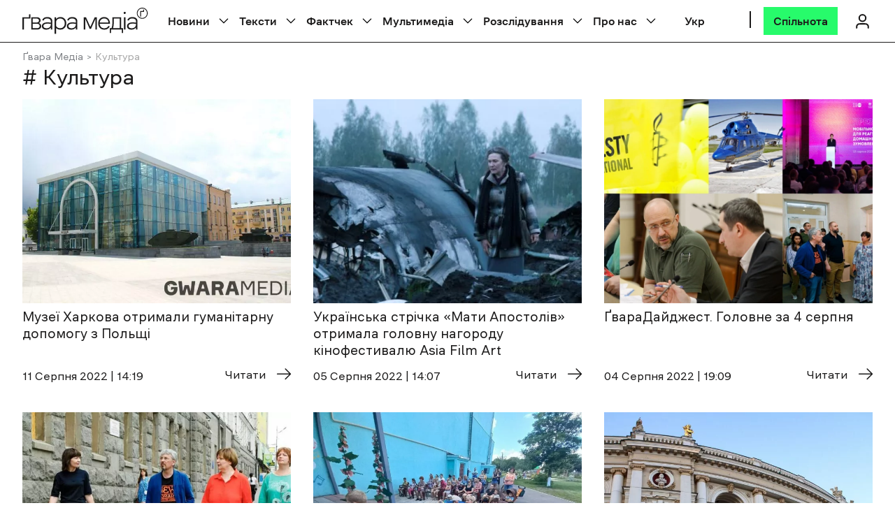

--- FILE ---
content_type: text/html; charset=UTF-8
request_url: https://gwaramedia.com/tag/kultura/page/3/
body_size: 110173
content:
<!DOCTYPE html><html
 xmlns="http://www.w3.org/1999/xhtml"
 xmlns:fb="http://ogp.me/ns/fb#"
 xmlns:og="http://ogp.me/ns#"
 lang="uk-UA"><head><meta charset="utf-8"><meta name="viewport" content="width=device-width, initial-scale=1, maximum-scale=5"><meta http-equiv="X-UA-Compatible" content="ie=edge"><meta name="theme-color" content="#ffffff"><link rel="profile" href="http://gmpg.org/xfn/11"><link rel="preconnect" href="https://www.googletagmanager.com/" crossorigin><link rel="preconnect" href="https://fonts.gstatic.com/" crossorigin><meta name='robots' content='noindex, follow' /><title>Культура: останні новини та статті | Ґвара Медіа</title><link rel="preload" href="https://gwaramedia.com/wp-content/themes/gwara-media/img/logo.svg" as="image" fetchpriority="high" /><link rel="preload" href="https://gwaramedia.com/wp-content/webp-express/webp-images/uploads/2022/08/vid_na_budivlyu_harkivskogo_istorichnogo_muzeyu_z_majdanu_konstituczii-768x512.jpg.webp" as="image" fetchpriority="high" /><link rel="preload" href="https://gwaramedia.com/wp-content/webp-express/webp-images/uploads/2022/08/62e936693d8d8-moa_1145-768x322.jpg.webp" as="image" fetchpriority="high" /><meta name="description" content="Читайте всі новини і статті з тегом &quot;Культура&quot; на сайті Ґвара Медіа ⚡️⚡️ Інтерв’ю, репортажі, фотографії, відео та важлива інформація тут." /><meta property="og:locale" content="uk_UA" /><meta property="og:type" content="article" /><meta property="og:title" content="Культура: останні новини та статті | Ґвара Медіа" /><meta property="og:description" content="Читайте всі новини і статті з тегом &quot;Культура&quot; на сайті Ґвара Медіа ⚡️⚡️ Інтерв’ю, репортажі, фотографії, відео та важлива інформація тут." /><meta property="og:url" content="https://gwaramedia.com/tag/kultura/" /><meta property="og:site_name" content="Ґвара Медіа" /><meta property="og:image" content="https://gwaramedia.com/wp-content/uploads/2024/07/badge.png" /><meta property="og:image:width" content="1280" /><meta property="og:image:height" content="720" /><meta property="og:image:type" content="image/png" /><meta name="twitter:card" content="summary_large_image" /><meta name="twitter:site" content="@GwaraMedia" /><style media="all">img:is([sizes="auto" i],[sizes^="auto," i]){contain-intrinsic-size:3000px 1500px}
/*! This file is auto-generated */
.wp-color-picker{width:80px;direction:ltr}.wp-picker-container .hidden{display:none}.wp-picker-container .wp-color-result.button{min-height:30px;margin:0 6px 6px 0;padding:0 0 0 30px;font-size:11px}.wp-color-result-text{background:#f6f7f7;border-radius:0 2px 2px 0;border-left:1px solid #c3c4c7;color:#50575e;display:block;line-height:2.54545455;padding:0 6px;text-align:center}.wp-color-result:focus,.wp-color-result:hover{background:#f6f7f7;border-color:#8c8f94;color:#1d2327}.wp-color-result:focus:after,.wp-color-result:hover:after{color:#1d2327;border-color:#a7aaad;border-left:1px solid #8c8f94}.wp-picker-container{display:inline-block}.wp-color-result:focus{border-color:#4f94d4;box-shadow:0 0 3px rgba(34,113,177,.8)}.wp-color-result:active{transform:none!important}.wp-picker-open+.wp-picker-input-wrap{display:inline-block;vertical-align:top}.wp-picker-input-wrap label{display:inline-block;vertical-align:top}.form-table .wp-picker-input-wrap label{margin:0!important}.wp-customizer .wp-picker-input-wrap .button.wp-picker-clear,.wp-customizer .wp-picker-input-wrap .button.wp-picker-default,.wp-picker-input-wrap .button.wp-picker-clear,.wp-picker-input-wrap .button.wp-picker-default{margin-left:6px;padding:0 8px;line-height:2.54545455;min-height:30px}.wp-picker-container .iris-square-slider .ui-slider-handle:focus{background-color:#50575e}.wp-picker-container .iris-picker{border-radius:0;border-color:#dcdcde;margin-top:6px}.wp-picker-container input[type=text].wp-color-picker{width:4rem;font-size:12px;font-family:monospace;line-height:2.33333333;margin:0;padding:0 5px;vertical-align:top;min-height:30px}.wp-color-picker::-webkit-input-placeholder{color:#646970}.wp-color-picker::-moz-placeholder{color:#646970;opacity:1}.wp-color-picker:-ms-input-placeholder{color:#646970}.wp-picker-container input[type=text].iris-error{background-color:#fcf0f1;border-color:#d63638;color:#000}.iris-picker .iris-strip .ui-slider-handle:focus,.iris-picker .ui-square-handle:focus{border-color:#3582c4;border-style:solid;box-shadow:0 0 0 1px #3582c4;outline:2px solid transparent}.iris-picker .iris-palette:focus{box-shadow:0 0 0 2px #3582c4}@media screen and (max-width:782px){.wp-picker-container input[type=text].wp-color-picker{width:5rem;font-size:16px;line-height:1.875;min-height:32px}.wp-customizer .wp-picker-container input[type=text].wp-color-picker{padding:0 5px}.wp-picker-input-wrap .button.wp-picker-clear,.wp-picker-input-wrap .button.wp-picker-default{padding:0 8px;line-height:2.14285714;min-height:32px}.wp-customizer .wp-picker-input-wrap .button.wp-picker-clear,.wp-customizer .wp-picker-input-wrap .button.wp-picker-default{padding:0 8px;font-size:14px;line-height:2.14285714;min-height:32px}.wp-picker-container .wp-color-result.button{padding:0 0 0 40px;font-size:14px;line-height:2.14285714}.wp-customizer .wp-picker-container .wp-color-result.button{font-size:14px;line-height:2.14285714}.wp-picker-container .wp-color-result-text{padding:0 14px;font-size:inherit;line-height:inherit}.wp-customizer .wp-picker-container .wp-color-result-text{padding:0 10px}}
#sb_instagram {width: 100%;margin: 0 auto;padding: 0;-webkit-box-sizing: border-box;-moz-box-sizing: border-box;box-sizing: border-box;}#sb_instagram:after{content: "";display: table;clear: both;}#sb_instagram.sbi_fixed_height{overflow: hidden;overflow-y: auto;-webkit-box-sizing: border-box;-moz-box-sizing: border-box;box-sizing: border-box;}#sb_instagram #sbi_images{-webkit-box-sizing: border-box;-moz-box-sizing: border-box;box-sizing: border-box;}#sb_instagram .sbi_header_link {-webkit-box-shadow: none;box-shadow: none;}#sb_instagram .sbi_header_link:hover {border: none;}#sb_instagram #sbi_images .sbi_item{display: inline-block;width: 100%;vertical-align: top;zoom: 1;margin: 0 !important;text-decoration: none;opacity: 1;overflow: hidden;-webkit-box-sizing: border-box;-moz-box-sizing: border-box;box-sizing: border-box;-webkit-transition: all 0.5s ease;-moz-transition: all 0.5s ease;-o-transition: all 0.5s ease;transition: all 0.5s ease;}#sb_instagram #sbi_images .sbi_item.sbi_transition{opacity: 0;}#sb_instagram #sbi_images {display: grid;width: 100%;padding: 12px 0;}#sb_instagram.sbi_col_1 #sbi_images {grid-template-columns: repeat(1, 1fr);}#sb_instagram.sbi_col_2 #sbi_images {grid-template-columns: repeat(2, 1fr);}#sb_instagram.sbi_col_3 #sbi_images {grid-template-columns: repeat(3, 1fr);}#sb_instagram.sbi_col_4 #sbi_images {grid-template-columns: repeat(4, 1fr);}#sb_instagram.sbi_col_5 #sbi_images {grid-template-columns: repeat(5, 1fr);}#sb_instagram.sbi_col_6 #sbi_images {grid-template-columns: repeat(6, 1fr);}#sb_instagram.sbi_col_7 #sbi_images {grid-template-columns: repeat(7, 1fr);}#sb_instagram.sbi_col_8 #sbi_images {grid-template-columns: repeat(8, 1fr);}#sb_instagram.sbi_col_9 #sbi_images {grid-template-columns: repeat(9, 1fr);}#sb_instagram.sbi_col_10 #sbi_images {grid-template-columns: repeat(10, 1fr);}#sb_instagram.sbi_col_1.sbi_disable_mobile #sbi_images {grid-template-columns: repeat(1, 1fr);}#sb_instagram.sbi_col_2.sbi_disable_mobile #sbi_images {grid-template-columns: repeat(2, 1fr);}#sb_instagram.sbi_col_3.sbi_disable_mobile #sbi_images {grid-template-columns: repeat(3, 1fr);}#sb_instagram.sbi_col_4.sbi_disable_mobile #sbi_images {grid-template-columns: repeat(4, 1fr);}#sb_instagram.sbi_col_5.sbi_disable_mobile #sbi_images {grid-template-columns: repeat(5, 1fr);}#sb_instagram.sbi_col_6.sbi_disable_mobile #sbi_images {grid-template-columns: repeat(6, 1fr);}#sb_instagram.sbi_col_7.sbi_disable_mobile #sbi_images {grid-template-columns: repeat(7, 1fr);}#sb_instagram.sbi_col_8.sbi_disable_mobile #sbi_images {grid-template-columns: repeat(8, 1fr);}#sb_instagram.sbi_col_9.sbi_disable_mobile #sbi_images {grid-template-columns: repeat(9, 1fr);}#sb_instagram.sbi_col_10.sbi_disable_mobile #sbi_images {grid-template-columns: repeat(10, 1fr);}#sb_instagram .sbi_photo_wrap{position: relative;}#sb_instagram .sbi_photo{display: block;text-decoration: none;}#sb_instagram .sbi_photo img{width: 100%;height: inherit;object-fit: cover;scale: 1;transition: -webkit-transform .5s ease-in-out;transition: transform .5s ease-in-out;transition: transform .5s ease-in-out, -webkit-transform .5s ease-in-out;vertical-align: middle;}#sb_instagram .sbi_no_js img{display: none;}#sb_instagram a, #sb_instagram a:hover, #sb_instagram a:focus, #sb_instagram a:active{outline: none;}#sb_instagram img{display: block;padding: 0 !important;margin: 0 !important;max-width: 100% !important;opacity: 1 !important;}#sb_instagram .sbi_link{display: none;position: absolute;bottom: 0;right: 0;width: 100%;padding: 10px 0;background: rgba(0,0,0,0.5);text-align: center;color: #fff;font-size: 12px;line-height: 1.1;}#sb_instagram .sbi_link a{padding: 0 6px;text-decoration: none;color: #fff;font-size: 12px;line-height: 1.1;display: inline-block;vertical-align: top;zoom: 1;}#sb_instagram .sbi_link .sbi_lightbox_link{padding-bottom: 5px;}#sb_instagram .sbi_link a:hover, #sb_instagram .sbi_link a:focus{text-decoration: underline;}#sb_instagram .sbi_photo_wrap:hover .sbi_link, #sb_instagram .sbi_photo_wrap:focus .sbi_link{display: block;}#sb_instagram svg:not(:root).svg-inline--fa {height: 1em;display: inline-block;}#sb_instagram .sbi_type_video .sbi_playbtn, #sb_instagram .sbi_type_carousel .sbi_playbtn, .sbi_type_carousel .fa-clone, #sb_instagram .sbi_type_carousel .svg-inline--fa.fa-play, #sb_instagram .sbi_type_video .svg-inline--fa.fa-play{display: block !important;position: absolute;z-index: 1;color: #fff;color: rgba(255,255,255,0.9);font-style: normal !important;text-shadow: 0 0 8px rgba(0,0,0,0.8);}#sb_instagram .sbi_type_video .sbi_playbtn, #sb_instagram .sbi_type_carousel .sbi_playbtn {z-index: 2;top: 50%;left: 50%;margin-top: -24px;margin-left: -19px;padding: 0;font-size: 48px;}#sb_instagram .sbi_type_carousel .fa-clone{right: 12px;top: 12px;font-size: 24px;text-shadow: 0 0 8px rgba(0,0,0,0.3);}.sbi_type_carousel svg.fa-clone, #sb_instagram .sbi_type_video .svg-inline--fa.fa-play, #sb_instagram .sbi_type_carousel .svg-inline--fa.fa-play{-webkit-filter: drop-shadow( 0px 0px 2px rgba(0,0,0,.4) );filter: drop-shadow( 0px 0px 2px rgba(0,0,0,.4) );}#sb_instagram .sbi_loader{width: 20px;height: 20px;position: relative;top: 50%;left: 50%;margin: -10px 0 0 -10px;background-color: #000;background-color: rgba(0,0,0,0.5);border-radius: 100%;-webkit-animation: sbi-sk-scaleout 1.0s infinite ease-in-out;animation: sbi-sk-scaleout 1.0s infinite ease-in-out;}#sb_instagram br {display: none;}#sbi_load p {display: inline;padding: 0;margin: 0;}#sb_instagram #sbi_load .sbi_loader{position: absolute;margin-top: -11px;background-color: #fff;opacity: 1;}@-webkit-keyframes sbi-sk-scaleout {0% {-webkit-transform: scale(0) }100% {-webkit-transform: scale(1.0);opacity: 0;}}@keyframes sbi-sk-scaleout {0% {-webkit-transform: scale(0);-ms-transform: scale(0);transform: scale(0);}100% {-webkit-transform: scale(1.0);-ms-transform: scale(1.0);transform: scale(1.0);opacity: 0;}}#sb_instagram .fa-spin, #sbi_lightbox .fa-spin{-webkit-animation: fa-spin 2s infinite linear;animation: fa-spin 2s infinite linear }#sb_instagram .fa-pulse, #sbi_lightbox .fa-pulse{-webkit-animation: fa-spin 1s infinite steps(8);animation: fa-spin 1s infinite steps(8) }@-webkit-keyframes fa-spin {0% {-webkit-transform: rotate(0deg);transform: rotate(0deg) }100% {-webkit-transform: rotate(359deg);transform: rotate(359deg) }}@keyframes fa-spin {0% {-webkit-transform: rotate(0deg);transform: rotate(0deg) }100% {-webkit-transform: rotate(359deg);transform: rotate(359deg) }}.sbi-screenreader{text-indent: -9999px !important;display: block !important;width: 0 !important;height: 0 !important;line-height: 0 !important;text-align: left !important;overflow: hidden !important;}#sb_instagram .sb_instagram_header, .sb_instagram_header{overflow: hidden;position: relative;-webkit-box-sizing: border-box;-moz-box-sizing: border-box;box-sizing: border-box;padding: 12px 0;}#sb_instagram .sb_instagram_header a, .sb_instagram_header a {text-decoration: none;transition: color 0.5s ease;}.sb_instagram_header.sbi_header_outside{float: none;margin-left: auto !important;margin-right: auto !important;display: flex;}.sbi_no_avatar .sbi_header_img{background: #333;color: #fff;width: 50px;height: 50px;position: relative;}.sb_instagram_header .sbi_header_hashtag_icon {opacity: 0;position: absolute;width: 100%;top: 0;bottom: 0;left: 0;text-align: center;color: #fff;background: rgba(0, 0, 0, 0.75);}.sbi_no_avatar .sbi_header_hashtag_icon {display: block;color: #fff;opacity: .9;-webkit-transition: background .6s linear,color .6s linear;-moz-transition: background .6s linear,color .6s linear;-o-transition: background .6s linear,color .6s linear;transition: background .6s linear,color .6s linear }.sbi_no_avatar:hover .sbi_header_hashtag_icon {display: block;opacity: 1;-webkit-transition: background .2s linear,color .2s linear;-moz-transition: background .2s linear,color .2s linear;-o-transition: background .2s linear,color .2s linear;transition: background .2s linear,color .2s linear }@media all and (min-width: 480px){#sb_instagram .sb_instagram_header.sbi_medium .sbi_header_img, .sb_instagram_header.sbi_medium .sbi_header_img{width: 80px;height: 80px;border-radius: 50%;}#sb_instagram .sb_instagram_header.sbi_medium .sbi_header_img img, .sb_instagram_header.sbi_medium .sbi_header_img img{width: 80px;height: 80px;border-radius: 50%;}#sb_instagram .sb_instagram_header.sbi_medium .sbi_header_text h3, .sb_instagram_header.sbi_medium .sbi_header_text h3{font-size: 20px;}#sb_instagram .sb_instagram_header.sbi_medium .sbi_header_text .sbi_bio_info, #sb_instagram .sb_instagram_header.sbi_medium .sbi_header_text .sbi_bio, .sb_instagram_header.sbi_medium .sbi_header_text .sbi_bio_info, .sb_instagram_header.sbi_medium .sbi_header_text .sbi_bio{font-size: 14px;}#sb_instagram .sb_instagram_header.sbi_medium .sbi_header_text h3, #sb_instagram .sb_instagram_header.sbi_medium .sbi_header_text .sbi_bio_info, #sb_instagram .sb_instagram_header.sbi_medium .sbi_header_text .sbi_bio, .sb_instagram_header.sbi_medium .sbi_header_text h3, .sb_instagram_header.sbi_medium .sbi_header_text .sbi_bio_info, .sb_instagram_header.sbi_medium .sbi_header_text .sbi_bio{line-height: 1.4 }#sb_instagram .sb_instagram_header.sbi_large .sbi_header_img, .sb_instagram_header.sbi_large .sbi_header_img{width: 120px;height: 120px;border-radius: 50%;}#sb_instagram .sb_instagram_header.sbi_large .sbi_header_img img, .sb_instagram_header.sbi_large .sbi_header_img img {width: 120px;height: 120px;border-radius: 50%;}#sb_instagram .sb_instagram_header.sbi_large .sbi_header_text h3, .sb_instagram_header.sbi_large .sbi_header_text h3{font-size: 28px;}#sb_instagram .sb_instagram_header.sbi_large .sbi_header_text .sbi_bio_info, #sb_instagram .sb_instagram_header.sbi_large .sbi_header_text .sbi_bio, .sb_instagram_header.sbi_large .sbi_header_text .sbi_bio_info, .sb_instagram_header.sbi_large .sbi_header_text .sbi_bio{font-size: 16px;}}#sb_instagram .sb_instagram_header .sbi_header_img, .sb_instagram_header .sbi_header_img{position: relative;width: 50px;height: 50px;overflow: hidden;-moz-border-radius: 40px;-webkit-border-radius: 40px;border-radius: 50%;}#sb_instagram .sb_instagram_header .sbi_header_img_hover, .sb_instagram_header .sbi_header_img_hover{opacity: 0;position: absolute;width: 100%;top: 0;bottom: 0;left: 0;text-align: center;color: #fff;background: rgba(0,0,0,0.75);}#sb_instagram .sb_instagram_header .sbi_header_img_hover .sbi_new_logo, #sb_instagram .sb_instagram_header .sbi_header_hashtag_icon .sbi_new_logo, .sb_instagram_header .sbi_header_img_hover .sbi_new_logo, .sb_instagram_header .sbi_header_hashtag_icon .sbi_new_logo{position: absolute;top: 50%;left: 50%;margin-top: -12px;margin-left: -12px;width: 24px;height: 24px;font-size: 24px;}#sb_instagram .sb_instagram_header.sbi_medium .sbi_header_hashtag_icon .sbi_new_logo, .sb_instagram_header.sbi_medium .sbi_header_hashtag_icon .sbi_new_logo{margin-top: -18px;margin-left: -18px;width: 36px;height: 36px;font-size: 36px }#sb_instagram .sb_instagram_header.sbi_large .sbi_header_hashtag_icon .sbi_new_logo, .sb_instagram_header.sbi_large .sbi_header_hashtag_icon .sbi_new_logo {margin-top: -24px;margin-left: -24px;width: 48px;height: 48px;font-size: 48px }#sb_instagram .sb_instagram_header .sbi_header_img_hover i {overflow: hidden;}#sb_instagram .sb_instagram_header .sbi_header_img_hover, .sb_instagram_header .sbi_header_img_hover{z-index: 2;transition: opacity 0.4s ease-in-out;}#sb_instagram .sb_instagram_header .sbi_fade_in, .sb_instagram_header .sbi_fade_in{opacity: 1;transition: opacity 0.2s ease-in-out;}#sb_instagram .sb_instagram_header a:hover .sbi_header_img_hover, #sb_instagram .sb_instagram_header a:focus .sbi_header_img_hover, .sb_instagram_header a:hover .sbi_header_img_hover, .sb_instagram_header a:focus .sbi_header_img_hover{opacity: 1;}#sb_instagram .sb_instagram_header .sbi_header_text, .sb_instagram_header .sbi_header_text{display: flex;gap: 20px;justify-content: flex-start;align-items: center;}#sb_instagram .sb_instagram_header.sbi_large .sbi_feedtheme_header_text, .sb_instagram_header.sbi_large .sbi_feedtheme_header_text {gap: 8px;}.sb_instagram_header.sbi_medium .sbi_feedtheme_header_text {gap: 4px;}.sbi_feedtheme_header_text {display: flex;justify-content: flex-start;align-items: flex-start;flex: 1;flex-direction: column;gap: 4px;}#sb_instagram .sb_instagram_header a, .sb_instagram_header a{text-decoration: none;}#sb_instagram .sb_instagram_header h3, .sb_instagram_header h3{font-size: 16px;line-height: 1.3;margin: 0;padding: 0;}#sb_instagram .sb_instagram_header p, .sb_instagram_header p{font-size: 13px;line-height: 1.3;margin: 0;padding: 0;}#sb_instagram p:empty {display: none;}#sb_instagram .sb_instagram_header .sbi_header_text img.emoji, .sb_instagram_header .sbi_header_text img.emoji{margin-right: 3px !important;}#sb_instagram .sb_instagram_header .sbi_header_text.sbi_no_bio .sbi_bio_info, .sb_instagram_header .sbi_header_text.sbi_no_bio .sbi_bio_info{clear: both;}#sb_instagram #sbi_load{float: left;clear: both;width: 100%;text-align: center;}#sb_instagram #sbi_load .fa-spinner{display: none;position: absolute;top: 50%;left: 50%;margin: -8px 0 0 -7px;font-size: 15px;}#sb_instagram #sbi_load{opacity: 1;transition: all 0.5s ease-in;}#sb_instagram .sbi_load_btn .sbi_btn_text, #sb_instagram .sbi_load_btn .sbi_loader{opacity: 1;transition: all 0.1s ease-in;}#sb_instagram .sbi_hidden{opacity: 0 !important;}#sb_instagram #sbi_load .sbi_load_btn, #sb_instagram .sbi_follow_btn a{display: inline-block;vertical-align: top;zoom: 1;padding: 7px 14px;margin: 5px auto 0 auto;background: #333;border: none;color: #fff;text-decoration: none;font-size: 13px;line-height: 1.5;-moz-border-radius: 4px;-webkit-border-radius: 4px;border-radius: 4px;-webkit-box-sizing: border-box;-moz-box-sizing: border-box;box-sizing: border-box;}#sb_instagram #sbi_load .sbi_load_btn {position: relative;}#sb_instagram .sbi_follow_btn{display: inline-block;vertical-align: top;zoom: 1;text-align: center;}#sb_instagram .sbi_follow_btn.sbi_top{display: block;margin-bottom: 5px;}#sb_instagram .sbi_follow_btn a{background: #408bd1;color: #fff;}#sb_instagram .sbi_follow_btn a, #sb_instagram .sbi_follow_btn a, #sb_instagram #sbi_load .sbi_load_btn{transition: all 0.1s ease-in;}#sb_instagram #sbi_load .sbi_load_btn:hover{outline: none;box-shadow: inset 0 0 20px 20px rgba(255,255,255,0.25);}#sb_instagram .sbi_follow_btn a:hover, #sb_instagram .sbi_follow_btn a:focus{outline: none;box-shadow: inset 0 0 10px 20px #359dff;}#sb_instagram .sbi_follow_btn a:active, #sb_instagram #sbi_load .sbi_load_btn:active{box-shadow: inset 0 0 10px 20px rgba(0,0,0,0.3);}#sb_instagram .sbi_follow_btn .fa, #sb_instagram .sbi_follow_btn svg{margin-bottom: -1px;margin-right: 7px;font-size: 15px;}#sb_instagram .sbi_follow_btn svg{vertical-align: -.125em;}#sb_instagram #sbi_load .sbi_follow_btn{margin-left: 5px;}#sb_instagram .sb_instagram_error{width: 100%;text-align: center;line-height: 1.4;}#sbi_mod_error{display: none;border: 1px solid #ddd;background: #eee;color: #333;margin: 10px 0 0;padding: 10px 15px;font-size: 13px;text-align: center;clear: both;-moz-border-radius: 4px;-webkit-border-radius: 4px;border-radius: 4px;}#sbi_mod_error br {display: initial !important;}#sbi_mod_error p{padding: 5px 0 !important;margin: 0 !important;line-height: 1.3 !important;}#sbi_mod_error ol, #sbi_mod_error ul{padding: 5px 0 5px 20px !important;margin: 0 !important;}#sbi_mod_error li{padding: 1px 0 !important;margin: 0 !important;}#sbi_mod_error span{font-size: 12px;}#sb_instagram.sbi_medium .sbi_playbtn, #sb_instagram.sbi_medium .sbi_photo_wrap .svg-inline--fa.fa-play{margin-top: -12px;margin-left: -9px;font-size: 23px;}#sb_instagram.sbi_medium .sbi_type_carousel .sbi_photo_wrap .fa-clone{right: 8px;top: 8px;font-size: 18px;}#sb_instagram.sbi_small .sbi_playbtn, #sb_instagram.sbi_small .sbi_photo_wrap .svg-inline--fa.fa-play{margin-top: -9px;margin-left: -7px;font-size: 18px;}#sb_instagram.sbi_small .sbi_type_carousel .sbi_photo_wrap .fa-clone{right: 5px;top: 5px;font-size: 12px;}@media all and (max-width: 640px){#sb_instagram.sbi_col_3 #sbi_images, #sb_instagram.sbi_col_4 #sbi_images, #sb_instagram.sbi_col_5 #sbi_images, #sb_instagram.sbi_col_6 #sbi_images {grid-template-columns: repeat(2, 1fr);}#sb_instagram.sbi_col_7 #sbi_images, #sb_instagram.sbi_col_8 #sbi_images, #sb_instagram.sbi_col_9 #sbi_images, #sb_instagram.sbi_col_10 #sbi_images {grid-template-columns: repeat(4, 1fr);}#sb_instagram.sbi_width_resp{width: 100% !important;}}@media all and (max-width: 480px){#sb_instagram.sbi_col_3 #sbi_images, #sb_instagram.sbi_col_4 #sbi_images, #sb_instagram.sbi_col_5 #sbi_images, #sb_instagram.sbi_col_6 #sbi_images, #sb_instagram.sbi_col_7 #sbi_images, #sb_instagram.sbi_col_8 #sbi_images, #sb_instagram.sbi_col_9 #sbi_images, #sb_instagram.sbi_col_10 #sbi_images {grid-template-columns: 1fr;}#sb_instagram.sbi_mob_col_10 #sbi_images {grid-template-columns: repeat(10, 1fr);}#sb_instagram.sbi_mob_col_9 #sbi_images {grid-template-columns: repeat(9, 1fr);}#sb_instagram.sbi_mob_col_8 #sbi_images {grid-template-columns: repeat(8, 1fr);}#sb_instagram.sbi_mob_col_7 #sbi_images {grid-template-columns: repeat(7, 1fr);}#sb_instagram.sbi_mob_col_6 #sbi_images {grid-template-columns: repeat(6, 1fr);}#sb_instagram.sbi_mob_col_5 #sbi_images {grid-template-columns: repeat(5, 1fr);}#sb_instagram.sbi_mob_col_4 #sbi_images {grid-template-columns: repeat(4, 1fr);}#sb_instagram.sbi_mob_col_3 #sbi_images {grid-template-columns: repeat(3, 1fr);}#sb_instagram.sbi_mob_col_2 #sbi_images {grid-template-columns: repeat(2, 1fr);}#sb_instagram.sbi_mob_col_1 #sbi_images {grid-template-columns: 1fr;}}#sb_instagram.sbi_no_js #sbi_images .sbi_item .sbi_photo_wrap{box-sizing: border-box;position: relative;overflow: hidden;}#sb_instagram.sbi_no_js #sbi_images .sbi_item .sbi_photo_wrap:before {content: "";display: block;padding-top: 100%;z-index: -300;}#sb_instagram.sbi_no_js #sbi_images .sbi_item .sbi_photo {position: absolute;top: 0;left: 0;bottom: 0;right: 0;}#sb_instagram.sbi_no_js #sbi_images .sbi_item.sbi_transition {opacity: 1;}#sb_instagram.sbi_no_js .sbi_photo img, #sb_instagram.sbi_no_js .sbi_load_btn{display: none;}#sb_instagram #sbi_images .sbi_js_load_disabled .sbi_imgLiquid_ready.sbi_photo, #sb_instagram #sbi_images .sbi_no_js_customizer .sbi_imgLiquid_ready.sbi_photo{padding-bottom: 0 !important;}#sb_instagram #sbi_mod_error .sb_frontend_btn {display: inline-block;padding: 6px 10px;background: #ddd;background: rgba(0,0,0,.1);text-decoration: none;border-radius: 5px;margin-top: 10px;color: #444 }#sb_instagram #sbi_mod_error .sb_frontend_btn:hover {background: #ccc;background: rgba(0,0,0,.15) }#sb_instagram #sbi_mod_error .sb_frontend_btn .fa {margin-right: 2px }.sbi_header_outside.sbi_header_palette_dark, #sb_instagram.sbi_palette_dark, #sbi_lightbox.sbi_palette_dark_lightbox .sbi_lb-outerContainer .sbi_lb-dataContainer, #sbi_lightbox.sbi_palette_dark_lightbox .sbi_lightbox_tooltip, #sbi_lightbox.sbi_palette_dark_lightbox .sbi_share_close{background-color: rgba(0,0,0,.85);color: rgba(255,255,255,.75);}#sb_instagram.sbi_palette_dark .sbi_caption, .sbi_header_palette_dark, #sbi_lightbox.sbi_palette_dark_lightbox .sbi_lb-outerContainer .sbi_lb-dataContainer .sbi_lb-details .sbi_lb-caption, #sbi_lightbox.sbi_palette_dark_lightbox .sbi_lb-outerContainer .sbi_lb-dataContainer .sbi_lb-number, #sbi_lightbox.sbi_lb-comments-enabled.sbi_palette_dark_lightbox .sbi_lb-commentBox p{color: rgba(255,255,255,.75);}.sbi_header_palette_dark .sbi_bio, #sb_instagram.sbi_palette_dark .sbi_meta {color: rgba(255,255,255,.75);}.sbi_header_palette_dark a, #sb_instagram.sbi_palette_dark .sbi_expand a, #sbi_lightbox.sbi_palette_dark_lightbox .sbi_lb-outerContainer .sbi_lb-dataContainer .sbi_lb-details a, #sbi_lightbox.sbi_palette_dark_lightbox .sbi_lb-outerContainer .sbi_lb-dataContainer .sbi_lb-details a p, #sbi_lightbox.sbi_lb-comments-enabled.sbi_palette_dark_lightbox .sbi_lb-commentBox .sbi_lb-commenter {color: #fff;}.sbi_header_outside.sbi_header_palette_light, #sb_instagram.sbi_palette_light, #sbi_lightbox.sbi_palette_light_lightbox .sbi_lb-outerContainer .sbi_lb-dataContainer, #sbi_lightbox.sbi_palette_light_lightbox .sbi_lightbox_tooltip, #sbi_lightbox.sbi_palette_light_lightbox .sbi_share_close{color: rgba(0,0,0,.85);background-color: rgba(255,255,255,.75);}#sb_instagram.sbi_palette_light .sbi_caption, .sbi_header_palette_light, #sbi_lightbox.sbi_palette_light_lightbox .sbi_lb-outerContainer .sbi_lb-dataContainer .sbi_lb-details .sbi_lb-caption, #sbi_lightbox.sbi_palette_light_lightbox .sbi_lb-outerContainer .sbi_lb-dataContainer .sbi_lb-number, #sbi_lightbox.sbi_lb-comments-enabled.sbi_palette_light_lightbox .sbi_lb-commentBox p{color: rgba(0,0,0,.85);}.sbi_header_palette_light .sbi_bio, #sb_instagram.sbi_palette_light .sbi_meta {color: rgba(0,0,0,.85);}.sbi_header_palette_light a, #sb_instagram.sbi_palette_light .sbi_expand a, #sbi_lightbox.sbi_palette_light_lightbox .sbi_lb-outerContainer .sbi_lb-dataContainer .sbi_lb-details a, #sbi_lightbox.sbi_palette_light_lightbox .sbi_lb-outerContainer .sbi_lb-dataContainer .sbi_lb-details a p, #sbi_lightbox.sbi_lb-comments-enabled.sbi_palette_light_lightbox .sbi_lb-commentBox .sbi_lb-commenter {color: #000;}@media all and (max-width: 480px){#sb_instagram.sbi_col_3.sbi_mob_col_auto #sbi_images, #sb_instagram.sbi_col_4.sbi_mob_col_auto #sbi_images, #sb_instagram.sbi_col_5.sbi_mob_col_auto #sbi_images, #sb_instagram.sbi_col_6.sbi_mob_col_auto #sbi_images, #sb_instagram.sbi_col_7.sbi_mob_col_auto #sbi_images, #sb_instagram.sbi_col_8.sbi_mob_col_auto #sbi_images, #sb_instagram.sbi_col_9.sbi_mob_col_auto #sbi_images, #sb_instagram.sbi_col_10.sbi_mob_col_auto #sbi_images, #sb_instagram.sbi_mob_col_1 #sbi_images {grid-template-columns: 1fr;}#sb_instagram.sbi_mob_col_2 #sbi_images {grid-template-columns: repeat(2, 1fr) }#sb_instagram.sbi_mob_col_3 #sbi_images {grid-template-columns: repeat(3, 1fr) }#sb_instagram.sbi_mob_col_4 #sbi_images {grid-template-columns: repeat(4, 1fr) }#sb_instagram.sbi_mob_col_5 #sbi_images {grid-template-columns: repeat(5, 1fr) }#sb_instagram.sbi_mob_col_6 #sbi_images {grid-template-columns: repeat(6, 1fr) }#sb_instagram.sbi_mob_col_7 #sbi_images {grid-template-columns: repeat(7, 1fr) }}@media all and (max-width: 800px){#sb_instagram.sbi_tab_col_10 #sbi_images {grid-template-columns: repeat(10, 1fr);}#sb_instagram.sbi_tab_col_9 #sbi_images {grid-template-columns: repeat(9, 1fr);}#sb_instagram.sbi_tab_col_8 #sbi_images {grid-template-columns: repeat(8, 1fr);}#sb_instagram.sbi_tab_col_7 #sbi_images {grid-template-columns: repeat(7, 1fr);}#sb_instagram.sbi_tab_col_6 #sbi_images {grid-template-columns: repeat(6, 1fr);}#sb_instagram.sbi_tab_col_5 #sbi_images {grid-template-columns: repeat(5, 1fr);}#sb_instagram.sbi_tab_col_4 #sbi_images {grid-template-columns: repeat(4, 1fr);}#sb_instagram.sbi_tab_col_3 #sbi_images {grid-template-columns: repeat(3, 1fr);}#sb_instagram.sbi_tab_col_2 #sbi_images {grid-template-columns: repeat(2, 1fr);}#sb_instagram.sbi_tab_col_1 #sbi_images {grid-template-columns: 1fr;}}@media all and (max-width: 480px){#sb_instagram.sbi_col_3.sbi_mob_col_auto #sbi_images, #sb_instagram.sbi_col_4.sbi_mob_col_auto #sbi_images, #sb_instagram.sbi_col_5.sbi_mob_col_auto #sbi_images, #sb_instagram.sbi_col_6.sbi_mob_col_auto #sbi_images, #sb_instagram.sbi_col_7.sbi_mob_col_auto #sbi_images, #sb_instagram.sbi_col_8.sbi_mob_col_auto #sbi_images, #sb_instagram.sbi_col_9.sbi_mob_col_auto #sbi_images, #sb_instagram.sbi_col_10.sbi_mob_col_auto #sbi_images, #sb_instagram.sbi_mob_col_1 #sbi_images {grid-template-columns: 1fr;}#sb_instagram.sbi_mob_col_2 #sbi_images {grid-template-columns: repeat(2, 1fr) }#sb_instagram.sbi_mob_col_3 #sbi_images {grid-template-columns: repeat(3, 1fr) }#sb_instagram.sbi_mob_col_4 #sbi_images {grid-template-columns: repeat(4, 1fr) }#sb_instagram.sbi_mob_col_5 #sbi_images {grid-template-columns: repeat(5, 1fr);}#sb_instagram.sbi_mob_col_6 #sbi_images {grid-template-columns: repeat(6, 1fr);}#sb_instagram.sbi_mob_col_7 #sbi_images {grid-template-columns: repeat(7, 1fr);}#sb_instagram.sbi_mob_col_8 #sbi_images {grid-template-columns: repeat(8, 1fr);}#sb_instagram.sbi_mob_col_9 #sbi_images {grid-template-columns: repeat(9, 1fr);}#sb_instagram.sbi_mob_col_10 #sbi_images {grid-template-columns: repeat(10, 1fr);}}#sb_instagram #sbi_images .sbi_item.sbi_num_diff_hide{display: none !important;}body:after {content: url([data-uri]);display: none;}.sbi_lightboxOverlay {position: absolute;top: 0;left: 0;z-index: 99999;background-color: black;filter: progid:DXImageTransform.Microsoft.Alpha(Opacity=80);opacity: 0.9;display: none;}.sbi_lightbox {position: absolute;left: 0;width: 100%;z-index: 100000;text-align: center;line-height: 0;font-weight: normal;}.sbi_lightbox .sbi_lb-image {display: block;height: auto;max-width: inherit;-webkit-border-radius: 3px;-moz-border-radius: 3px;-ms-border-radius: 3px;-o-border-radius: 3px;border-radius: 3px;object-fit: contain;}.sbi_lightbox.sbi_lb-comments-enabled .sbi_lb-image{-webkit-border-radius: 3px 0 0 3px;-moz-border-radius: 3px 0 0 3px;-ms-border-radius: 3px 0 0 3px;-o-border-radius: 3px 0 0 3px;border-radius: 3px 0 0 3px;}.sbi_lightbox a:hover, .sbi_lightbox a:focus, .sbi_lightbox a:active{outline: none;}.sbi_lightbox a img {border: none;}.sbi_lb-outerContainer {position: relative;background-color: #000;*zoom: 1;width: 250px;height: 250px;margin: 0 auto 5px auto;-webkit-border-radius: 4px;-moz-border-radius: 4px;-ms-border-radius: 4px;-o-border-radius: 4px;border-radius: 4px;}.sbi_lb-outerContainer:after {content: "";display: table;clear: both;}.sbi_lb-container-wrapper{height: 100%;}.sbi_lb-container {position: relative;padding: 4px;top: 0;left: 0;width: 100%;height: 100%;bottom: 0;right: 0;}.sbi_lb-loader {position: absolute;width: 100%;top: 50%;left: 0;height: 20px;margin-top: -10px;text-align: center;line-height: 0;}.sbi_lb-loader span {display: block;width: 14px;height: 14px;margin: 0 auto;background: url([data-uri]) no-repeat;}.sbi_lb-nav {top: 0;left: 0;width: 100%;z-index: 10;}.sbi_lb-container > .nav {left: 0;}.sbi_lb-nav a {position: absolute;z-index: 100;top: 0;height: 90%;outline: none;background-image: url('[data-uri]');}.sbi_lb-prev, .sbi_lb-next {height: 100%;cursor: pointer;display: block;}.sbi_lb-nav a.sbi_lb-prev {width: 50px;left: -70px;padding-left: 10px;padding-right: 10px;float: left;filter: progid:DXImageTransform.Microsoft.Alpha(Opacity=0.5);opacity: 0.5;-webkit-transition: opacity 0.2s;-moz-transition: opacity 0.2s;-o-transition: opacity 0.2s;transition: opacity 0.2s;}.sbi_lb-nav a.sbi_lb-prev:hover {filter: progid:DXImageTransform.Microsoft.Alpha(Opacity=100);opacity: 1;}.sbi_lb-nav a.sbi_lb-next {width: 50px;right: -70px;padding-left: 10px;padding-right: 10px;float: right;filter: progid:DXImageTransform.Microsoft.Alpha(Opacity=0.5);opacity: 0.5;-webkit-transition: opacity 0.2s;-moz-transition: opacity 0.2s;-o-transition: opacity 0.2s;transition: opacity 0.2s;}.sbi_lb-nav a.sbi_lb-next:hover {filter: progid:DXImageTransform.Microsoft.Alpha(Opacity=100);opacity: 1;}.sbi_lb-nav span{display: block;top: 55%;position: absolute;left: 20px;width: 34px;height: 45px;margin: -25px 0 0 0;background: url([data-uri]) no-repeat;}.sbi_lb-nav a.sbi_lb-prev span{background-position: -53px 0;}.sbi_lb-nav a.sbi_lb-next span{left: auto;right: 20px;background-position: -18px 0;}.sbi_lb-dataContainer {margin: 0 auto;padding-top: 10px;*zoom: 1;width: 100%;font-family: "Open Sans", Helvetica, Arial, sans-serif;-moz-border-radius-bottomleft: 4px;-webkit-border-bottom-left-radius: 4px;border-bottom-left-radius: 4px;-moz-border-radius-bottomright: 4px;-webkit-border-bottom-right-radius: 4px;border-bottom-right-radius: 4px;}.sbi_lightbox.sbi_lb-comments-enabled .sbi_lb-outerContainer{position: relative;padding-right: 300px;background: #fff;-webkit-box-sizing: content-box;-moz-box-sizing: content-box;box-sizing: content-box;}.sbi_lightbox.sbi_lb-comments-enabled .sbi_lb-container-wrapper {position: relative;background: #000;}.sbi_lightbox.sbi_lb-comments-enabled .sbi_lb-dataContainer {width: 300px !important;position: absolute;top: 0;right: -300px;height: 100%;bottom: 0;background: #fff;line-height: 1.4;overflow: hidden;overflow-y: auto;text-align: left;}.sbi_lb-dataContainer:after, .sbi_lb-data:after, .sbi_lb-commentBox:after {content: "";display: table;clear: both;}.sbi_lightbox.sbi_lb-comments-enabled .sbi_lb-commentBox{display: block !important;width: 100%;margin-top: 20px;padding: 4px;}#sbi_lightbox.sbi_lb-comments-enabled .sbi_lb-number {padding-bottom: 0;}#sbi_lightbox.sbi_lb-comments-enabled .sbi_lb-caption {width: 100%;max-width: 100%;margin-bottom: 20px;}#sbi_lightbox.sbi_lb-comments-enabled .sbi_lb-caption .sbi_caption_text {display: inline-block;padding-top: 10px;}.sbi_lightbox.sbi_lb-comments-enabled .sbi_lb-comment{display: block !important;width: 100%;min-width: 100%;float: left;clear: both;font-size: 12px;padding: 3px 20px 3px 0;margin: 0 0 1px 0;-webkit-box-sizing: border-box;-moz-box-sizing: border-box;box-sizing: border-box;}.sbi_lightbox.sbi_lb-comments-enabled .sbi_lb-commenter {font-weight: 700;margin-right: 5px;}.sbi_lightbox.sbi_lb-comments-enabled .sbi_lb-commentBox p{text-align: left;}.sbi_lightbox.sbi_lb-comments-enabled .sbi_lb-dataContainer{box-sizing: border-box;padding: 15px 20px;}.sbi_lb-data {padding: 0 4px;color: #ccc;}.sbi_lb-data .sbi_lb-details {width: 85%;float: left;text-align: left;line-height: 1.1;}.sbi_lb-data .sbi_lb-caption {float: left;font-size: 13px;font-weight: normal;line-height: 1.3;padding-bottom: 3px;color: #ccc;word-wrap: break-word;word-break: break-word;overflow-wrap: break-word;-webkit-hyphens: auto;-moz-hyphens: auto;hyphens: auto;}.sbi_lb-data .sbi_lb-caption a{color: #ccc;font-weight: bold;text-decoration: none;}.sbi_lb-data .sbi_lb-caption a:hover, .sbi_lb-commenter:hover{color: #fff;text-decoration: underline;}.sbi_lb-data .sbi_lb-caption .sbi_lightbox_username{float: left;width: 100%;color: #ccc;padding-bottom: 0;display: block;margin: 0 0 5px 0;}.sbi_lb-data .sbi_lb-caption .sbi_lightbox_username:hover p{color: #fff;text-decoration: underline;}.sbi_lightbox.sbi_lb-comments-enabled .sbi_lb-commenter {color: #333;}.sbi_lightbox.sbi_lb-comments-enabled .sbi_lb-data, .sbi_lightbox.sbi_lb-comments-enabled .sbi_lb-data .sbi_lb-caption, .sbi_lightbox.sbi_lb-comments-enabled .sbi_lb-data .sbi_lb-caption a, .sbi_lightbox.sbi_lb-comments-enabled .sbi_lb-data .sbi_lb-caption a:hover, .sbi_lightbox.sbi_lb-comments-enabled .sbi_lb-commenter:hover, .sbi_lightbox.sbi_lb-comments-enabled .sbi_lightbox_username, #sbi_lightbox.sbi_lightbox.sbi_lb-comments-enabled .sbi_lb-number, #sbi_lightbox.sbi_lightbox.sbi_lb-comments-enabled .sbi_lightbox_action a, #sbi_lightbox.sbi_lightbox.sbi_lb-comments-enabled .sbi_lightbox_action a:hover, .sbi_lightbox.sbi_lb-comments-enabled .sbi_lb-data .sbi_lb-caption .sbi_lightbox_username:hover p, .sbi_lightbox.sbi_lb-comments-enabled .sbi_lb-data .sbi_lb-caption .sbi_lightbox_username p{color: #333;}.sbi_lightbox .sbi_lightbox_username img {float: left;border: none;width: 32px;height: 32px;margin-right: 10px;background: #666;-moz-border-radius: 40px;-webkit-border-radius: 40px;border-radius: 40px;}.sbi_lightbox_username p{float: left;margin: 0;padding: 0;color: #ccc;line-height: 32px;font-weight: bold;font-size: 13px;}.sbi_lb-data .sbi_lb-number {display: block;float: left;clear: both;padding: 5px 0 15px 0;font-size: 12px;color: #999999;}.sbi_lb-data .sbi_lb-close {display: block;float: right;width: 30px;height: 30px;font-size: 18px;color: #aaa;text-align: right;outline: none;filter: progid:DXImageTransform.Microsoft.Alpha(Opacity=70);opacity: 0.7;-webkit-transition: opacity 0.2s;-moz-transition: opacity 0.2s;-o-transition: opacity 0.2s;transition: opacity 0.2s;}.sbi_lb-data .sbi_lb-close:hover {cursor: pointer;filter: progid:DXImageTransform.Microsoft.Alpha(Opacity=100);opacity: 1;color: #fff;}.sbi_lb-nav {height: auto;}.sbi_lightbox .sbi_owl-item:nth-child(n+2) .sbi_video {position: relative !important;}.sbi_lb-container{padding: 0;}.sb-elementor-cta {width: 100% !important;border: 1px solid #E8E8EB !important;border-radius: 2px !important;position: relative !important;text-align: center !important;}.sb-elementor-cta-img-ctn {width: 100% !important;position: relative !important;float: left !important;display: flex !important;justify-content: center !important;align-items: center !important;margin-top: 50px !important;margin-bottom: 35px !important;}.sb-elementor-cta-img {width: 65px !important;height: 65px !important;position: relative !important;border: 2px solid #DCDDE1 !important;border-radius: 16px !important;-webkit-transform: rotate(-3deg) !important;transform: rotate(-3deg) !important;display: flex !important;justify-content: center !important;align-items: center !important;}.sb-elementor-cta-img span svg {float: left !important;}.sb-elementor-cta-img>* {-webkit-transform: rotate(3deg) !important;transform: rotate(3deg) !important;}.sb-elementor-cta-logo {position: absolute !important;right: -15px !important;bottom: -19px !important;z-index: 1 !important;}.sb-elementor-cta-heading {font-size: 19px !important;padding: 0px !important;margin: 0px !important;display: inline-block !important;width: 100% !important;font-weight: 700 !important;line-height: 1.4em !important;margin-bottom: 30px !important;}.sb-elementor-cta-btn {background: #0068A0 !important;border-radius: 2px !important;padding: 8px 20px 8px 38px !important;cursor: pointer !important;color: #fff !important;position: relative !important;margin-bottom: 30px !important;}.sb-elementor-cta-btn:before, .sb-elementor-cta-btn:after {content: '' !important;position: absolute !important;width: 2px !important;height: 12px !important;background: #fff !important;left: 20px !important;top: 14px !important;}.sb-elementor-cta-btn:after {-webkit-transform: rotate(90deg) !important;transform: rotate(90deg) !important;}.sb-elementor-cta-desc {display: flex !important;justify-content: center !important;align-items: center !important;padding: 20px !important;background: #F9F9FA !important;border-top: 1px solid #E8E8EB !important;margin-top: 35px !important;flex-direction: column !important;}.sb-elementor-cta-desc strong {color: #141B38 !important;font-size: 16px !important;font-weight: 600 !important;margin-bottom: 8px !important;}.sb-elementor-cta-desc span {color: #434960 !important;font-size: 14px !important;line-height: 1.5em !important;padding: 0 20% !important;}.sb-elementor-cta-selector {width: 100% !important;padding: 0 20% !important;display: flex !important;justify-content: center !important;align-items: center !important;flex-direction: column !important;margin-bottom: 45px !important;}.sb-elementor-cta-feedselector {border: 1px solid #D0D1D7 !important;padding: 8px 16px 8px 16px !important;margin-bottom: 15px !important;max-width: 100% !important;min-width: 400px !important;}.sb-elementor-cta-selector span {color: #2C324C !important;}.sb-elementor-cta-selector span a {text-transform: capitalize !important;text-decoration: underline !important;font-weight: 600 !important;}.sb-elementor-cta-selector span a:after {color: #2C324C !important;margin-left: 2px !important;font-weight: 400 !important;text-decoration-color: #fff !important;}.sb-elementor-cta-selector span a:first-of-type:after {content: ',' !important;}.sb-elementor-cta-selector span a:nth-of-type(2):after {content: 'or' !important;}.sb-elementor-cta-selector span a:nth-of-type(2):after {margin-left: 5px !important;margin-right: 2px !important;}.et-db #et-boc .et-l .et-fb-modules-list ul>li.sb_facebook_feed::before, .et-db #et-boc .et-l .et-fb-modules-list ul>li.sb_instagram_feed::before, .et-db #et-boc .et-l .et-fb-modules-list ul>li.sb_twitter_feed::before, .et-db #et-boc .et-l .et-fb-modules-list ul>li.sb_youtube_feed::before {content: '' !important;height: 16px !important;font-variant: normal !important;background-position: center center !important;background-repeat: no-repeat !important;}.et-db #et-boc .et-l .et-fb-modules-list ul>li.sb_facebook_feed::before {background-image: url("data:image/svg+xml,%3Csvg width='16' height='16' viewBox='0 0 29 29' fill='none' xmlns='http://www.w3.org/2000/svg'%3E%3Cpath d='M12.9056 18.109H13.4056V17.609H12.9056V18.109ZM9.79722 18.109H9.29722V18.609H9.79722V18.109ZM9.79722 14.5601V14.0601H9.29722V14.5601H9.79722ZM12.9056 14.5601V15.0601H13.4056V14.5601H12.9056ZM20.2604 7.32764H20.7604V6.90407L20.3426 6.83444L20.2604 7.32764ZM20.2604 10.3503V10.8503H20.7604V10.3503H20.2604ZM16.7237 14.5601H16.2237V15.0601H16.7237V14.5601ZM20.1258 14.5601L20.6199 14.6367L20.7094 14.0601H20.1258V14.5601ZM19.5751 18.109V18.609H20.0035L20.0692 18.1857L19.5751 18.109ZM16.7237 18.109V17.609H16.2237V18.109H16.7237ZM27.0523 14.5601H26.5523L26.5523 14.5612L27.0523 14.5601ZM17.0803 26.6136L16.9877 26.1222L17.0803 26.6136ZM12.5489 26.6139L12.6411 26.1225L12.5489 26.6139ZM14.8147 1.79797C7.80749 1.79797 2.07703 7.51685 2.07703 14.5601H3.07703C3.07703 8.06849 8.36042 2.79797 14.8147 2.79797V1.79797ZM2.07703 14.5601C2.07703 20.7981 6.54984 25.9974 12.4567 27.1053L12.6411 26.1225C7.19999 25.1019 3.07703 20.3097 3.07703 14.5601H2.07703ZM13.4056 26.3139V18.109H12.4056V26.3139H13.4056ZM12.9056 17.609H9.79722V18.609H12.9056V17.609ZM10.2972 18.109V14.5601H9.29722V18.109H10.2972ZM9.79722 15.0601H12.9056V14.0601H9.79722V15.0601ZM13.4056 14.5601V11.8556H12.4056V14.5601H13.4056ZM13.4056 11.8556C13.4056 10.4191 13.8299 9.36825 14.5211 8.67703C15.2129 7.98525 16.2305 7.59512 17.5314 7.59512V6.59512C16.0299 6.59512 14.7346 7.04939 13.814 7.96992C12.893 8.891 12.4056 10.2204 12.4056 11.8556H13.4056ZM17.5314 7.59512C18.1724 7.59512 18.8342 7.65119 19.3401 7.70823C19.592 7.73664 19.8029 7.76502 19.9504 7.78622C20.0241 7.79681 20.0818 7.8056 20.1208 7.81167C20.1402 7.81471 20.155 7.81706 20.1647 7.81863C20.1695 7.81941 20.1731 7.82 20.1754 7.82037C20.1765 7.82056 20.1773 7.82069 20.1778 7.82077C20.178 7.82081 20.1782 7.82083 20.1782 7.82084C20.1783 7.82085 20.1783 7.82085 20.1783 7.82085C20.1783 7.82085 20.1783 7.82085 20.1783 7.82085C20.1782 7.82084 20.1782 7.82084 20.2604 7.32764C20.3426 6.83444 20.3426 6.83443 20.3425 6.83443C20.3425 6.83442 20.3424 6.83441 20.3424 6.83441C20.3423 6.83439 20.3422 6.83437 20.342 6.83435C20.3418 6.8343 20.3414 6.83425 20.341 6.83417C20.3401 6.83403 20.3389 6.83383 20.3373 6.83357C20.3342 6.83307 20.3298 6.83234 20.3241 6.83142C20.3127 6.82958 20.2962 6.82695 20.2749 6.82362C20.2323 6.81698 20.1707 6.8076 20.0927 6.7964C19.9369 6.774 19.7157 6.74425 19.4521 6.71453C18.927 6.65532 18.2243 6.59512 17.5314 6.59512V7.59512ZM19.7604 7.32764V10.3503H20.7604V7.32764H19.7604ZM20.2604 9.85033H18.7185V10.8503H20.2604V9.85033ZM18.7185 9.85033C17.851 9.85033 17.1997 10.1241 16.7742 10.6148C16.3604 11.0922 16.2237 11.7025 16.2237 12.2594H17.2237C17.2237 11.8495 17.3257 11.5053 17.5298 11.2699C17.7224 11.0477 18.0684 10.8503 18.7185 10.8503V9.85033ZM16.2237 12.2594V14.5601H17.2237V12.2594H16.2237ZM16.7237 15.0601H20.1258V14.0601H16.7237V15.0601ZM19.6317 14.4834L19.081 18.0323L20.0692 18.1857L20.6199 14.6367L19.6317 14.4834ZM19.5751 17.609H16.7237V18.609H19.5751V17.609ZM16.2237 18.109V26.3135H17.2237V18.109H16.2237ZM17.1728 27.105C20.0281 26.5671 22.618 25.068 24.5079 22.8512L23.7469 22.2025C22.0054 24.2452 19.6188 25.6266 16.9877 26.1222L17.1728 27.105ZM24.5079 22.8512C26.4793 20.5388 27.5591 17.5977 27.5523 14.559L26.5523 14.5612C26.5586 17.3614 25.5636 20.0715 23.7469 22.2025L24.5079 22.8512ZM27.5523 14.5601C27.5523 7.51685 21.8218 1.79797 14.8147 1.79797V2.79797C21.2689 2.79797 26.5523 8.06849 26.5523 14.5601H27.5523ZM16.2237 26.3135C16.2237 26.8064 16.6682 27.2 17.1728 27.105L16.9877 26.1222C17.119 26.0975 17.2237 26.2006 17.2237 26.3135H16.2237ZM12.4567 27.1053C12.9603 27.1998 13.4056 26.8073 13.4056 26.3139H12.4056C12.4056 26.2001 12.5107 26.098 12.6411 26.1225L12.4567 27.1053Z' fill='%232b87da' /%3E%3Cpath d='M12.9056 18.1088H13.4056V17.6088H12.9056V18.1088ZM9.79724 18.1088H9.29724V18.6088H9.79724V18.1088ZM9.79724 14.5599V14.0599H9.29724V14.5599H9.79724ZM12.9056 14.5599V15.0599H13.4056V14.5599H12.9056ZM20.2604 7.32749H20.7604V6.90392L20.3426 6.83429L20.2604 7.32749ZM20.2604 10.3502V10.8502H20.7604V10.3502H20.2604ZM16.7237 14.5599H16.2237V15.0599H16.7237V14.5599ZM20.1258 14.5599L20.6199 14.6366L20.7094 14.0599H20.1258V14.5599ZM19.5751 18.1088V18.6088H20.0035L20.0692 18.1855L19.5751 18.1088ZM16.7237 18.1088V17.6088H16.2237V18.1088H16.7237ZM13.4056 26.366V18.1088H12.4056V26.366H13.4056ZM12.9056 17.6088H9.79724V18.6088H12.9056V17.6088ZM10.2972 18.1088V14.5599H9.29724V18.1088H10.2972ZM9.79724 15.0599H12.9056V14.0599H9.79724V15.0599ZM13.4056 14.5599V11.8554H12.4056V14.5599H13.4056ZM13.4056 11.8554C13.4056 10.4189 13.8299 9.3681 14.5212 8.67688C15.2129 7.9851 16.2305 7.59497 17.5314 7.59497V6.59497C16.0299 6.59497 14.7346 7.04924 13.814 7.96977C12.893 8.89085 12.4056 10.2202 12.4056 11.8554H13.4056ZM17.5314 7.59497C18.1724 7.59497 18.8342 7.65103 19.3401 7.70808C19.592 7.73648 19.803 7.76487 19.9504 7.78607C20.0241 7.79666 20.0819 7.80545 20.1208 7.81152C20.1402 7.81455 20.155 7.81691 20.1647 7.81848C20.1695 7.81926 20.1731 7.81984 20.1754 7.82022C20.1765 7.8204 20.1773 7.82054 20.1778 7.82061C20.178 7.82065 20.1782 7.82068 20.1783 7.82069C20.1783 7.8207 20.1783 7.8207 20.1783 7.8207C20.1783 7.8207 20.1783 7.82069 20.1783 7.82069C20.1782 7.82069 20.1782 7.82068 20.2604 7.32749C20.3426 6.83429 20.3426 6.83428 20.3425 6.83427C20.3425 6.83427 20.3424 6.83426 20.3424 6.83425C20.3423 6.83424 20.3422 6.83422 20.3421 6.8342C20.3418 6.83415 20.3414 6.83409 20.341 6.83402C20.3401 6.83387 20.3389 6.83367 20.3374 6.83342C20.3343 6.83291 20.3298 6.83219 20.3241 6.83127C20.3127 6.82943 20.2962 6.82679 20.2749 6.82347C20.2324 6.81683 20.1707 6.80745 20.0927 6.79624C19.9369 6.77385 19.7158 6.7441 19.4522 6.71438C18.927 6.65516 18.2244 6.59497 17.5314 6.59497V7.59497ZM19.7604 7.32749V10.3502H20.7604V7.32749H19.7604ZM20.2604 9.85018H18.7185V10.8502H20.2604V9.85018ZM18.7185 9.85018C17.8511 9.85018 17.1997 10.1239 16.7743 10.6146C16.3604 11.092 16.2237 11.7024 16.2237 12.2592H17.2237C17.2237 11.8493 17.3257 11.5052 17.5298 11.2697C17.7224 11.0476 18.0684 10.8502 18.7185 10.8502V9.85018ZM16.2237 12.2592V14.5599H17.2237V12.2592H16.2237ZM16.7237 15.0599H20.1258V14.0599H16.7237V15.0599ZM19.6317 14.4833L19.081 18.0322L20.0692 18.1855L20.6199 14.6366L19.6317 14.4833ZM19.5751 17.6088H16.7237V18.6088H19.5751V17.6088ZM16.2237 18.1088V26.366H17.2237V18.1088H16.2237ZM16.4146 26.1752H13.2148V27.1752H16.4146V26.1752ZM16.2237 26.366C16.2237 26.2606 16.3092 26.1752 16.4146 26.1752V27.1752C16.8615 27.1752 17.2237 26.8129 17.2237 26.366H16.2237ZM12.4056 26.366C12.4056 26.8129 12.7679 27.1752 13.2148 27.1752V26.1752C13.3202 26.1752 13.4056 26.2606 13.4056 26.366H12.4056Z' fill='%232b87da'/%3E%3C/svg%3E%0A");}.et-db #et-boc .et-l .et-fb-modules-list ul>li.sb_instagram_feed::before {background-image: url("data:image/svg+xml,%3Csvg width='16' height='16' viewBox='0 0 24 24' fill='none' xmlns='http://www.w3.org/2000/svg'%3E%3Crect x='1' y='1' width='22' height='22' rx='6' stroke='%232b87da' stroke-width='1.5'/%3E%3Ccircle cx='12' cy='12' r='5' stroke='%232b87da' stroke-width='1.5'/%3E%3Ccircle cx='18.5' cy='5.75' r='1.25' fill='%232b87da'/%3E%3C/svg%3E%0A");}.et-db #et-boc .et-l .et-fb-modules-list ul>li.sb_twitter_feed::before {background-image: url("data:image/svg+xml,%3Csvg width='16' height='16' viewBox='0 0 29 29' fill='none' xmlns='http://www.w3.org/2000/svg'%3E%3Cpath d='M27.8762 6.78846C27.9345 6.7065 27.8465 6.60094 27.7536 6.63936C27.0263 6.93989 26.26 7.15757 25.4698 7.29241C25.3632 7.31061 25.3082 7.16347 25.3956 7.09969C26.2337 6.48801 26.8918 5.63649 27.2636 4.63802C27.2958 4.55162 27.2014 4.47574 27.1212 4.52123C26.1605 5.06618 25.1092 5.45524 24.0054 5.68842C23.971 5.69568 23.9354 5.68407 23.9113 5.65844C22.9264 4.60891 21.5545 4 19.9999 4C17.0624 4 14.6624 6.4 14.6624 9.3625C14.6624 9.74071 14.702 10.109 14.7724 10.4586C14.7855 10.5235 14.7342 10.5842 14.6681 10.5803C10.3227 10.3231 6.45216 8.2421 3.84135 5.09864C3.79681 5.04501 3.71241 5.0515 3.67879 5.11257C3.26061 5.8722 3.02493 6.75115 3.02493 7.675C3.02493 9.41548 3.84362 10.9704 5.13417 11.9317C5.2141 11.9913 5.17327 12.12 5.07385 12.1129C4.32811 12.0597 3.63173 11.835 3.00827 11.5171C2.99303 11.5094 2.97493 11.5204 2.97493 11.5375V11.5375C2.97493 13.9896 4.6205 16.0638 6.86301 16.7007C6.96452 16.7295 6.96588 16.8757 6.86218 16.8953C6.25772 17.0096 5.63724 17.0173 5.0289 16.9176C4.95384 16.9052 4.89095 16.9762 4.91633 17.0479C5.26967 18.0466 5.91213 18.9192 6.7637 19.5537C7.58576 20.1661 8.56481 20.5283 9.58351 20.6001C9.67715 20.6067 9.71634 20.7266 9.64124 20.7829C7.78574 22.1744 5.52424 22.9237 3.19993 22.9125C2.91864 22.9125 2.63736 22.9015 2.35608 22.8796C2.25034 22.8714 2.20189 23.0116 2.29272 23.0664C4.58933 24.4509 7.27959 25.25 10.1499 25.25C19.9999 25.25 25.4124 17.075 25.4124 9.9875C25.4124 9.76833 25.4124 9.5598 25.4026 9.34228C25.4011 9.30815 25.4168 9.27551 25.4445 9.2555C26.3819 8.57814 27.1984 7.74079 27.8762 6.78846Z' stroke='%232b87da' stroke-width='1.25' stroke-linejoin='round'/%3E%3C/svg%3E%0A");}.et-db #et-boc .et-l .et-fb-modules-list ul>li.sb_youtube_feed::before {background-image: url("data:image/svg+xml,%3Csvg width='27' height='20' viewBox='0 0 27 20' fill='none' xmlns='http://www.w3.org/2000/svg'%3E%3Cpath d='M11 13.3267C11 13.4037 11.0834 13.4518 11.15 13.4133L17.3377 9.83658C17.4043 9.79808 17.4043 9.70192 17.3377 9.66342L11.15 6.08673C11.0834 6.0482 11 6.0963 11 6.17331V13.3267ZM25.45 3.7125C25.6125 4.3 25.725 5.0875 25.8 6.0875C25.8875 7.0875 25.925 7.95 25.925 8.7L26 9.75C26 12.4875 25.8 14.5 25.45 15.7875C25.1375 16.9125 24.4125 17.6375 23.2875 17.95C22.7 18.1125 21.625 18.225 19.975 18.3C18.35 18.3875 16.8625 18.425 15.4875 18.425L13.5 18.5C8.2625 18.5 5 18.3 3.7125 17.95C2.5875 17.6375 1.8625 16.9125 1.55 15.7875C1.3875 15.2 1.275 14.4125 1.2 13.4125C1.1125 12.4125 1.075 11.55 1.075 10.8L1 9.75C1 7.0125 1.2 5 1.55 3.7125C1.8625 2.5875 2.5875 1.8625 3.7125 1.55C4.3 1.3875 5.375 1.275 7.025 1.2C8.65 1.1125 10.1375 1.075 11.5125 1.075L13.5 1C18.7375 1 22 1.2 23.2875 1.55C24.4125 1.8625 25.1375 2.5875 25.45 3.7125Z' stroke='%232b87da' stroke-width='1.25' stroke-linejoin='round'/%3E%3C/svg%3E%0A");}

/*! This file is auto-generated */
.wp-block-button__link{color:#fff;background-color:#32373c;border-radius:9999px;box-shadow:none;text-decoration:none;padding:calc(.667em + 2px) calc(1.333em + 2px);font-size:1.125em}.wp-block-file__button{background:#32373c;color:#fff;text-decoration:none}
:root{--color-primary:#6551f2;--color-dark:#030308;--color-lighter:#f8f9fb;--color-light:#f4f5f7;--color-bg-white:#fff;--color-bg-gray:#e2e2e2;--color-bg-general:#ededed;--color-border-light:#ededed;--color-gray:#868eae;--color-danger:#ef0000;--color-success:#08bf9c;--color-text:#898989;--color-white:#fff;--color-black:#000}.exlac-vm-page-inner{padding:0 30px 0 0}.exlac-vm-btn{display:-webkit-inline-box;display:-webkit-inline-flex;display:-ms-inline-flexbox;display:inline-flex;-webkit-box-align:center;-webkit-align-items:center;-ms-flex-align:center;align-items:center;font-size:15px;font-weight:600;line-height:2;height:40px;padding:0 25px;border-radius:8px;text-decoration:none;cursor:pointer}.exlac-vm-btn,.exlac-vm-btn:focus,.exlac-vm-btn:hover{color:var(--color-white)}.exlac-vm-btn.exlac-vm-btn-dark{background-color:var(--color-dark);border:1px solid var(--color-dark)}.exlac-vm-btn.exlac-vm-btn-primary{background-color:var(--color-primary);border:1px solid var(--color-primary)}.exlac-vm-btn.exlac-vm-btn-light{color:var(--color-text);background-color:var(--color-light);border:1px solid var(--color-light)}.exlac-vm-btn.exlac-vm-btn-danger{color:var(--color-white);background-color:var(--color-danger);border:1px solid var(--color-danger)}.exlac-vm-btn.exlac-vm-btn-white{color:var(--color-dark);background-color:var(--color-white);border:1px solid var(--color-white)}.exlac-vm-btn.exlac-vm-btn-lg{height:56px}.exlac-vm-btn.exlac-vm-btn-md{height:44px}.exlac-vm-btn-block{display:-webkit-box;display:-webkit-flex;display:-ms-flexbox;display:flex;-webkit-box-pack:center;-webkit-justify-content:center;-ms-flex-pack:center;justify-content:center}.exlac-vm-form-group{margin-bottom:20px}.exlac-vm-form-group .exlac-vm-form__element{width:100%;font-size:14px;font-weight:500;line-height:1.57;min-height:40px;border-radius:6px;padding:9px 16px;border:0;-webkit-box-sizing:border-box;box-sizing:border-box;color:var(--color-dark);background-color:var(--color-bg-general)}.exlac-vm-form-group textarea.exlac-vm-form__element{min-height:100px;resize:none}.exlac-vm-form-group .exlac-vm-form-group__label{display:-webkit-box;display:-webkit-flex;display:-ms-flexbox;display:flex;-webkit-box-pack:justify;-webkit-justify-content:space-between;-ms-flex-pack:justify;justify-content:space-between;-webkit-box-align:center;-webkit-align-items:center;-ms-flex-align:center;align-items:center;margin-bottom:8px}.exlac-vm-form-group .exlac-vm-form-group__label span{font-size:16px;font-weight:500;color:#4d4d4d}.exlac-vm-checkbox{display:-webkit-box;display:-webkit-flex;display:-ms-flexbox;display:flex;-webkit-box-align:center;-webkit-align-items:center;-ms-flex-align:center;align-items:center}.exlac-vm-checkbox input[type=checkbox]{width:20px;height:20px;border-radius:4px;border:2px solid #d9d9d9}.exlac-vm-checkbox input[type=checkbox]:focus{border-color:#d9d9d9;-webkit-box-shadow:0 0;box-shadow:0 0}.exlac-vm-checkbox input[type=checkbox]:checked:before{display:-webkit-box;display:-webkit-flex;display:-ms-flexbox;display:flex;-webkit-box-align:center;-webkit-align-items:center;-ms-flex-align:center;align-items:center;-webkit-box-pack:center;-webkit-justify-content:center;-ms-flex-pack:center;justify-content:center;font-family:dashicons;position:relative;top:1px;left:2px;width:20px;height:20px;border-radius:4px;content:"";font-size:18px;background-color:var(--color-primary);color:var(--color-white)}.exlac-vm-checkbox label{font-size:14px;font-weight:500;position:relative;top:-2px;line-height:1;color:var(--color-dark)}.exlac-vm-radio input[type=radio]{width:20px;height:20px;border:2px solid #d9d9d9}.exlac-vm-radio input[type=radio]:focus{border-color:#d9d9d9;-webkit-box-shadow:0 0;box-shadow:0 0}.exlac-vm-radio input[type=radio]:checked{background-color:var(--color-primary);border-color:var(--color-primary)}.exlac-vm-radio input[type=radio]:checked:focus{border-color:var(--color-primary)}.exlac-vm-radio input[type=radio]:checked:before{position:relative;top:1px;left:1px;background-color:var(--color-white)}.exlac-vm-table-responsive{display:block!important;width:100%;overflow-x:auto;overflow-y:visible}.exlac-vm-table{display:table;border-collapse:collapse;width:100%;text-align:left;border-spacing:0;empty-cells:show;margin-bottom:0;margin-top:0;overflow:visible}.exlac-vm-table thead{background-color:var(--color-light);border-radius:6px}.exlac-vm-table thead tr th{padding:16px 20px;font-size:13px;text-transform:uppercase;letter-spacing:1px;font-weight:500;color:var(--color-text)}.exlac-vm-table tbody tr:hover td{background-color:var(--color-lighter)}.exlac-vm-table tbody tr td{font-size:14px;font-weight:400;color:var(--color-text);padding:15px 20px}.exlac-vm-table tr td:first-child,.exlac-vm-table tr th:first-child{border-radius:6px 0 0 6px}.exlac-vm-table tr td:last-child,.exlac-vm-table tr th:last-child{border-radius:0 6px 6px 0}.exlac-vm-notice{position:relative;display:-webkit-box;display:-webkit-flex;display:-ms-flexbox;display:flex;-webkit-box-align:center;-webkit-align-items:center;-ms-flex-align:center;align-items:center;font-size:14px;font-weight:500;min-height:40px;border-radius:8px;padding:0 15px;color:var(--color-white)}.exlac-vm-notice.exlac-vm-notice-success{background-color:var(--color-success)}.exlac-vm-notice.exlac-vm-notice-danger{background-color:var(--color-danger)}.exlac-vm-notice .exlac-vm-notice__text{line-height:1}.exlac-vm-notice .exlac-vm-notice__close{text-decoration:none;position:absolute;right:15px;top:2px;color:var(--color-white)}.exlac-vm-notice.exlac-vm-hide{display:none}.exlac-notfound-text{display:-webkit-box;display:-webkit-flex;display:-ms-flexbox;display:flex;-webkit-box-align:center;-webkit-align-items:center;-ms-flex-align:center;align-items:center;-webkit-box-pack:center;-webkit-justify-content:center;-ms-flex-pack:center;justify-content:center;font-size:16px;font-weight:600;min-height:100px;color:var(--color-dark)}.exlac-vm-loading-spin{display:inline-block;width:1.75em;height:1.75em;position:relative;-webkit-transform:rotate(45deg);transform:rotate(45deg);-webkit-animation:exlacRotate 1.2s linear infinite;animation:exlacRotate 1.2s linear infinite}.exlac-vm-loading-spin .exlac-vm-spin-dot{width:10px;height:10px;border-radius:50%;-webkit-transform:scale(.75);transform:scale(.75);position:absolute;opacity:.3;-webkit-animation:exlacSpinMove 1s linear infinite alternate;animation:exlacSpinMove 1s linear infinite alternate;background-color:var(--color-primary)}.exlac-vm-loading-spin .exlac-vm-spin-dot:first-child{left:0;top:0}.exlac-vm-loading-spin .exlac-vm-spin-dot:nth-child(2){right:0;top:0;-webkit-animation-delay:.3s;animation-delay:.3s}.exlac-vm-loading-spin .exlac-vm-spin-dot:nth-child(3){left:0;bottom:0;-webkit-animation-delay:.5s;animation-delay:.5s}.exlac-vm-loading-spin .exlac-vm-spin-dot:nth-child(4){right:0;bottom:0;-webkit-animation-delay:.7s;animation-delay:.7s}.exlac-vm-record-send-progress__bar{position:relative;width:164px;height:164px;border-radius:50%;margin:0 auto 40px}.exlac-vm-record-send-progress__bar:after{content:"";position:absolute;top:3px;left:3px;width:158px;height:158px;border-radius:50%;background-color:#fff}.exlac-vm-record-send-progress__bar:before{display:inline-block;width:100%;height:100%;border-radius:50%;background-image:-webkit-gradient(linear,left top,right top,from(#6551f2),color-stop(0,transparent),to(transparent)),-webkit-gradient(linear,right top,left top,color-stop(50%,#6551f2),color-stop(50%,#e8e8e8),to(#e8e8e8));background-image:linear-gradient(90deg,#6551f2,transparent 0,transparent),linear-gradient(270deg,#6551f2 50%,#e8e8e8 0,#e8e8e8);-webkit-animation:exlacVMSpiner .9s linear infinite forwards;animation:exlacVMSpiner .9s linear infinite forwards;content:""}.exlac-vm-record-send-progress__bar span{position:absolute;left:50%;top:50%;-webkit-transform:translate(-50%,-50%);transform:translate(-50%,-50%);font-size:16px;font-weight:600;z-index:101}@-webkit-keyframes exlacVMSpiner{0%{-webkit-transform:rotate(0deg);transform:rotate(0deg)}to{-webkit-transform:rotate(1turn);transform:rotate(1turn)}}@keyframes exlacVMSpiner{0%{-webkit-transform:rotate(0deg);transform:rotate(0deg)}to{-webkit-transform:rotate(1turn);transform:rotate(1turn)}}.exlac-vm-contact-form__title{font-size:18px;font-weight:500;line-height:1.333;margin:0 0 30px;color:var(--color-dark)}.exlac-vm-transparent-form-control{border:none;outline:none;background:transparent!important}.exlac-vm-btn svg{margin-left:10px}.exlac-vm-btn div div{display:-webkit-box;display:-webkit-flex;display:-ms-flexbox;display:flex;-webkit-box-pack:center;-webkit-justify-content:center;-ms-flex-pack:center;justify-content:center;-webkit-box-align:center;-webkit-align-items:center;-ms-flex-align:center;align-items:center}.exlac-vm-h-20{height:20px}.exlac-vm-w-f{width:100%}.exlac-vm-m-0{margin:0}.exlac-vm-mb-20{margin-bottom:20px}.exlac-vm-mt-10{margin-top:10px}.exlac-vm-mt-20{margin-top:20px}.exlac-vm-p-20{padding:20px}.exlac-vm-p-20,.exlac-vm-p-30{-webkit-box-sizing:border-box;box-sizing:border-box}.exlac-vm-p-30{padding:30px}.exlac-vm-h-100pr{height:100%}.exlac-vm-font-family{font-family:var(--wp--preset--font-family--source-serif-pro)}.exlac-vm-font-weight-500{font-weight:500}.exlac-vm-font-size-16{font-size:16px}.exlac-vm-font-size-20{font-size:20px}.exlac-vm-font-w-bold{font-weight:700}.exlac-vm-success__title{font-size:24px;font-weight:600;color:var(--color-dark)}.exlac-vm-d-block{display:block}.exlac-vm-d-flex{display:-webkit-box;display:-webkit-flex;display:-ms-flexbox;display:flex}.exlac-vm-flex-grow-1{-webkit-box-flex:1;-webkit-flex-grow:1;-ms-flex-positive:1;flex-grow:1}.exlac-vm-flex-direction-column{-webkit-box-orient:vertical;-webkit-box-direction:normal;-webkit-flex-direction:column;-ms-flex-direction:column;flex-direction:column}.exlac-vm-justify-content-center{-webkit-box-pack:center;-webkit-justify-content:center;-ms-flex-pack:center;justify-content:center}.exlac-vm-text-center{text-align:center}.exlac-vm-text-danger{color:var(--color-danger)}.exlac-vm-text-white{color:#fff}.exlac-vm-text-color{color:var(--color-text)}.exlac-vm-record-send-success__top{padding:30px 0 40px;background-color:#030308;border-radius:25px 25px 0 0}.exlac-vm-space-between{-webkit-box-pack:justify;-webkit-justify-content:space-between;-ms-flex-pack:justify;justify-content:space-between}.exlac-vm-alert{padding:8px 15px;font-size:15px;text-align:center;border-radius:5px;background-color:#d3d3d3}.exlac-vm-alert-danger{color:red;background-color:#ffd2d2}@-webkit-keyframes exlacSpinMove{to{opacity:1}}@keyframes exlacSpinMove{to{opacity:1}}@-webkit-keyframes exlacRotate{to{-webkit-transform:rotate(410deg);transform:rotate(410deg)}}@keyframes exlacRotate{to{-webkit-transform:rotate(410deg);transform:rotate(410deg)}}@-webkit-keyframes exlacVideoOpen{0%{-webkit-transform:translateY(50px);transform:translateY(50px);opacity:0}to{-webkit-transform:translateY(0);transform:translateY(0);opacity:1}}@keyframes exlacVideoOpen{0%{-webkit-transform:translateY(50px);transform:translateY(50px);opacity:0}to{-webkit-transform:translateY(0);transform:translateY(0);opacity:1}}@-webkit-keyframes exlacVmScaling{0%{opacity:0;-webkit-transform:scale(.9);transform:scale(.9)}to{opacity:1;-webkit-transform:scale(1);transform:scale(1)}}@keyframes exlacVmScaling{0%{opacity:0;-webkit-transform:scale(.9);transform:scale(.9)}to{opacity:1;-webkit-transform:scale(1);transform:scale(1)}}
.pmpro_checkout-fields input,.pmpro_checkout-fields textarea{border:1px solid #000;max-width:100%!important;width:100%!important;margin:0;padding:0 14px;height:44px;line-height:44px;font-family:"Inerta"}.pmpro_checkout-fields input{height:44px;line-height:44px}.pmpro_checkout-fields textarea{height:92px;line-height:24px;padding-top:10px}.pmpro_form .checkout-title h2{font-size:30px;line-height:32px}.pmpro_form .checkout-price{font-size:18px;line-height:28px;margin-bottom:8px}.pmpro_form label{font-size:14px;line-height:20px;font-weight:400!important;margin-bottom:4px!important}.pmpro_btn{width:100%!important;position:relative;display:inline-block;padding:0 14px;height:44px;line-height:44px;color:var(--black);font-size:16px;font-weight:700;text-align:center;transition:color .15s var(--easing),background-color .15s var(--easing);background-color:var(--primary);text-align:center;border:none;border-radius:0}.pmpro_btn:hover{color:#fff;background-color:var(--black)}.pmpro_form hr{display:none}.pmpro_form .pmpro_submit{margin-top:0!important}.pmpro_form .pmpro_checkout-fields{margin-bottom:0!important}.pmpro_form .pmpro_checkout-field{margin-bottom:16px!important}.pmpro_form .pmpro_checkout-field.pmpro_checkout-field-textarea{margin-bottom:0!important}.pmpro_checkout{margin-bottom:0!important}.text_after_button{margin-top:8px;font-size:12px;line-height:18px}.text_after_button p{margin:0}.text_after_button a{text-decoration:underline}.pmpro_checkout-field{position:relative}.required label{padding-left:10px}.pmpro_asterisk{position:absolute;top:-3px;left:0;color:red}.pmpro_checkout_gateway-liqpay .pmpro_checkout-fields .pmpro_checkout-field-blastname,.pmpro_checkout_gateway-liqpay .pmpro_checkout-fields .pmpro_checkout-field-baddress1,.pmpro_checkout_gateway-liqpay .pmpro_checkout-fields .pmpro_checkout-field-baddress2,.pmpro_checkout_gateway-liqpay .pmpro_checkout-fields .pmpro_checkout-field-bstate,.pmpro_checkout_gateway-liqpay .pmpro_checkout-fields .pmpro_checkout-field-bcountry,.pmpro_checkout_gateway-liqpay .pmpro_checkout-fields .pmpro_checkout-field-bzipcode{display:none}.pmpro_checkout_gateway-liqpay #pmpro_billing_address_fields h2,.pmpro_checkout_gateway-liqpay #pmpro_checkout_box-more-information h2,.pmpro_checkout_gateway-liqpay #pmpro_billing_address_fields hr,.pmpro_checkout_gateway-liqpay .pmpro_checkout-fields hr{display:none}.pmpro_checkout_gateway-liqpay #pmpro_account_loggedin{display:none}.pmpro_checkout_gateway-liqpay .pmpro_checkout-fields{display:flex;flex-wrap:wrap}.pmpro_checkout_gateway-liqpay .pmpro_checkout-fields .pmpro_checkout-field{width:100%;order:10}.pmpro_checkout_gateway-liqpay .pmpro_checkout-fields .pmpro_checkout-field-bemail{order:1}.pmpro_checkout_gateway-liqpay .pmpro_checkout-fields .pmpro_checkout-field-bfirstname{order:2}.pmpro_checkout_gateway-liqpay .pmpro_checkout-fields .pmpro_checkout-field-bphone{order:3}.pmpro_checkout_gateway-liqpay .pmpro_checkout-fields .pmpro_checkout-field-nova_poshta{order:initial}#pmpro_cancel .pmpro_actions_nav{display:none}.pmpro-checkout #pmpro_user_fields h2{display:none}.pmpro_checkout-field-username{display:none}.pmpro-checkout .new-article__header{display:none}
.cff-wrapper:after{content:"";display:table;clear:both}#cff{float:left;width:100%;margin:0 auto;padding:0;-webkit-box-sizing:border-box;-moz-box-sizing:border-box;box-sizing:border-box}.cff-wrapper-ctn{overflow:hidden;box-sizing:border-box}.cff-wrapper-ctn.cff-wrapper-fixed-height{overflow:auto;overflow-x:hidden}#cff .cff-masonry-posts,#cff .cff-posts-wrap,.cff-wrapper-ctn{position:relative;clear:both;height:100%;top:0;bottom:0;width:100%}#cff .cff-posts-wrap-box-shadow{padding:5px}#cff .cff-item{float:left;width:100%;clear:both;padding:20px 0 15px 0;margin:0;border-bottom:1px solid #ddd}#cff .cff-item:first-child{padding-top:0}#cff .cff-item.cff-box,#cff .cff-item.cff-box:first-child{padding:15px;margin:8px 0;background:rgba(255,255,255,.5);border:none;-webkit-box-sizing:border-box;-moz-box-sizing:border-box;box-sizing:border-box}#cff .cff-item.cff-box:first-child{margin-top:0}#cff .cff-item.cff-box:last-child{margin-bottom:0}#cff .cff-item.cff-shadow{box-shadow:0 0 10px 0 rgba(0,0,0,.15);-moz-box-shadow:0 0 10px 0 rgba(0,0,0,.15);-webkit-box-shadow:0 0 10px 0 rgba(0,0,0,.15)}.cff-header{width:100%;margin:0 0 15px 0;padding:0;line-height:1;-webkit-box-sizing:border-box;box-sizing:border-box;display:flex;align-items:center}.cff-header .fa,.cff-header svg{margin:0 10px 0 0;padding:0}.cff-visual-header{margin-bottom:24px!important}.cff-visual-header .cff-header-hero{width:100%;height:300px;position:relative;overflow:hidden}.cff-visual-header .cff-header-hero img{width:100%;display:none}.cff-visual-header .cff-likes-box{position:absolute;bottom:10px;right:10px;padding:5px;background:#eee;line-height:1;border-radius:2px;color:#445790}.cff-visual-header .cff-likes-box .cff-square-logo{float:left;display:inline-block;line-height:0}.cff-visual-header .cff-likes-box .cff-square-logo svg{width:18px;vertical-align:top}.cff-visual-header .cff-likes-box .cff-likes-count{float:left;display:inline-block;margin-left:8px;vertical-align:top;font-size:15px;line-height:20px}.cff-visual-header .cff-header-inner-wrap{position:relative;display:block;text-decoration:none!important}.cff-visual-header .cff-header-inner-wrap a{color:inherit!important;border:0}.cff-visual-header .cff-header-img img{display:block;width:100px;border-radius:3px;padding:0;margin:0}.cff-visual-header.cff-has-cover .cff-header-img img{border:2px solid #fff}.cff-visual-header .cff-header-img{position:absolute;display:inline-block;line-height:1}.cff-visual-header.cff-has-cover .cff-header-img{top:-25px;left:10px}.cff-visual-header .cff-header-text{display:inline-block;float:left;margin:20px 0 0 120px}#cff .cff-visual-header .cff-header-text h3,.cff-visual-header .cff-header-text h3{display:inline-block;width:auto;margin:0 8px 0 0;padding:0;font-size:1.2em;line-height:1.2em}.cff-visual-header .cff-header-text{padding-top:10px;margin:0}.cff-visual-header.cff-has-name{min-height:100px}.cff-visual-header.cff-has-cover.cff-has-name .cff-header-text{min-height:75px}.cff-visual-header.cff-has-name .cff-header-text{margin-left:120px}.cff-visual-header.cff-has-cover.cff-has-name .cff-header-text{margin-left:125px}.cff-visual-header.cff-has-name .cff-header-text{padding-top:30px}.cff-visual-header.cff-has-name.cff-has-about .cff-header-text,.cff-visual-header.cff-has-name.cff-has-cover .cff-header-text{padding-top:10px}#cff .cff-visual-header .cff-header-inner-wrap .cff-bio,.cff-visual-header .cff-header-inner-wrap .cff-bio{display:block;width:100%;clear:both;margin:3px 0 0 0;padding:0;line-height:1.2em}.cff-visual-header .cff-header-name{float:left;padding:0 5px 2px 0}.cff-visual-header .cff-bio-info{font-size:.9em;line-height:1.7}.cff-visual-header .cff-bio-info svg{display:inline-block;width:1em;vertical-align:middle;position:relative;top:-2px}.cff-posts-count svg{padding-right:3px}.cff-header-inner-wrap:after,.cff-header-text:after{display:table;clear:both;content:" "}#cff .cff-less{display:none}#cff.cff-default-styles a{text-decoration:none}#cff.cff-default-styles a:focus,#cff.cff-default-styles a:hover{text-decoration:underline}#cff .cff-post-text-link{display:block}.cff-post-text{width:100%;float:left}#cff .cff-post-desc,#cff h3,#cff h4,#cff h5,#cff h6,#cff p{float:left;width:100%;clear:both;padding:0;margin:5px 0;word-wrap:break-word}#cff.cff-default-styles .cff-post-desc,#cff.cff-default-styles h3,#cff.cff-default-styles h4,#cff.cff-default-styles h5,#cff.cff-default-styles h6,#cff.cff-default-styles p{line-height:1.4}#cff .cff-date{float:left;min-width:50px;width:auto}#cff.cff-default-styles .cff-date{font-size:11px}#cff .cff-author{float:left;clear:both;margin:0 0 15px 0;padding:0;line-height:1.2;width:100%}#cff .cff-author a{text-decoration:none;border:none}#cff .cff-author-img{float:left;width:40px;height:40px;margin:0 0 0 -100%!important;font-size:0;background:#eee;background:url([data-uri]) no-repeat;background-size:100%;border-radius:50%}#cff .cff-author img{float:left;margin:0!important;padding:0!important;border:none!important;font-size:0;border-radius:50%}#cff .cff-author-img.cff-no-consent img{display:none}.cff-no-consent .cff-header-text{margin-left:0!important}.cff-no-consent .cff-header-hero,.cff-no-consent .cff-header-img{display:none!important}#cff .cff-author .cff-author-text span.cff-page-name{display:table-cell;vertical-align:middle;height:40px;margin:0;font-weight:700;padding-left:50px;float:none}#cff .cff-author .cff-story{font-weight:400}#cff.cff-default-styles .cff-author a{text-decoration:none}#cff .cff-author.cff-no-author-info .cff-date{margin-top:12px!important}#cff .cff-author.cff-no-author-info .cff-author-img{width:40px;height:40px;background:url([data-uri]) no-repeat;margin:0!important}#cff .cff-author .cff-author-text{float:left;width:100%}#cff .cff-author .cff-date,#cff .cff-author .cff-page-name{float:left;clear:both;width:auto;margin:0 0 0 50px!important}#cff.cff-default-styles .cff-author .cff-author-text *{font-weight:700;line-height:1.2}#cff .cff-author .cff-date{color:#9197a3;font-size:11px;margin-top:2px!important;margin-bottom:0!important}#cff.cff-default-styles .cff-author .cff-date{font-weight:400}#cff .cff-author .cff-page-name.cff-author-date{float:left;padding:3px 0 0 0;font-size:14px}#cff .cff-cta-link a,.cff-media-link .fa{display:inline-block;width:auto;padding:5px 7px 5px 6px;margin-right:6px;border:1px solid #eee;border:1px solid rgba(0,0,0,.1);border-radius:3px;background:rgba(0,0,0,.02)}#cff .cff-cta-link a:hover,.cff-media-link .fa:hover{background:#f9f9f9;background:rgba(0,0,0,.03);text-decoration:none}#cff .cff-cta-link a{padding:5px 15px}#cff .cff-break-word{word-break:break-all}#cff .cff-expand{display:none}#cff.cff-default-styles .cff-expand a{font-size:11px;font-weight:400}#cff .cff-shared-link{float:left;clear:both;width:100%;padding:5px 10px;margin:10px 0 5px 0;background:#f9f9f9;border:1px solid #d9d9d9;background:rgba(0,0,0,.02);border:1px solid rgba(0,0,0,.07);-webkit-box-sizing:border-box;-moz-box-sizing:border-box;box-sizing:border-box}#cff .cff-no-styles{background:0 0;border:none;padding:0}#cff .cff-link{float:left;clear:both;max-width:20%;margin:10px 0 0 0}#cff .cff-link img{max-width:100%}#cff .cff-link-title{float:left;clear:both;width:100%;display:block}#cff.cff-default-styles .cff-link-title{font-weight:700}#cff p.cff-link-title{margin:5px 0 0 0}#cff .cff-text-link{float:left;clear:none;width:72%;margin-left:3%;padding:0 0 5px 0}#cff .cff-link-caption{margin:0}#cff.cff-default-styles .cff-link-caption{font-size:12px}#cff .cff-text-link.cff-no-image{width:100%;margin-left:0}#cff .cff-post-desc{margin:5px 0 0 0}#cff .cff-details{float:left;clear:none;width:100%;margin:0;padding:0}#cff .cff-details h5{margin:0 0 5px 0}#cff.cff-default-styles .cff-details h5{padding:0;font-size:16px}#cff.cff-default-styles .cff-details p{font-size:14px}#cff .cff-timeline-event .cff-date,#cff .cff-timeline-event .cff-info,#cff .cff-timeline-event .cff-timeline-event-title,#cff .cff-timeline-event .cff-where{display:block;width:100%;clear:both}#cff .cff-details .cff-info{padding:10px 0 0 0}#cff.cff-default-styles .cff-details .cff-info{line-height:1.2}#cff .cff-desc-wrap{float:left;width:100%}#cff .cff-note-title{display:block;font-weight:700;padding-bottom:5px}#cff .cff-post-links{float:left;clear:none;padding:5px 0 0 0;margin:0}#cff.cff-default-styles .cff-post-links{font-size:11px}#cff .cff-post-links.cff-left{float:left;margin:8px 0}#cff.cff-default-styles .cff-post-links a{font-size:11px}#cff .cff-post-links a:first-child{padding-left:0;margin:0}#cff .cff-dot{padding:0 5px}#cff .cff-share-container{position:relative;display:inline}#cff .cff-share-tooltip{display:none;position:absolute;z-index:1000;bottom:22px;right:-40px;width:110px;padding:3px 5px 4px 5px;margin:0;background:#333;color:#eee;font-size:12px;line-height:1.3;-moz-border-radius:4px;-webkit-border-radius:4px;border-radius:4px;-webkit-box-sizing:border-box;-moz-box-sizing:border-box;box-sizing:border-box}#cff .cff-share-tooltip .fa-play{position:absolute;font-size:8px;bottom:-6px;left:50%;margin-left:-3px;color:#333}#cff .cff-share-tooltip a .fa,#cff .cff-share-tooltip a svg{font-size:16px;margin:0;padding:5px}#cff .cff-share-tooltip a{display:block;float:left;margin:0!important;padding:0!important;color:#eee!important;opacity:0;-moz-border-radius:4px;-webkit-border-radius:4px;border-radius:4px}#cff .cff-share-tooltip a:hover{color:#fff!important}#cff .cff-share-tooltip .cff-facebook-icon:hover{background:#3b5998}#cff .cff-share-tooltip .cff-twitter-icon:hover{background:#00aced}#cff .cff-share-tooltip .cff-google-icon:hover{background:#dd4b39}#cff .cff-share-tooltip .cff-linkedin-icon:hover{background:#007bb6}#cff .cff-share-tooltip .cff-pinterest-icon:hover{background:#cb2027}#cff .cff-share-tooltip .cff-email-icon:hover{background:#dd4b39}#cff .cff-share-tooltip a.cff-show{opacity:1;transition:opacity .2s ease}.cff-likebox{float:left;width:100%;position:relative;margin:20px 0 0 0}.fb_iframe_widget{border:none;overflow:hidden}.cff-likebox .fb_iframe_widget{width:100%}.cff-likebox .fb_iframe_widget span{width:100%!important}.cff-likebox .fb_iframe_widget iframe{margin:0;position:relative;top:0;left:0;width:100%!important;height:100%}.cff-likebox.cff-top.cff-outside{margin-bottom:10px}.cff-likebox.cff-bottom.cff-outside{margin-top:10px}#cff.cff-fixed-height{padding:5px 10px;-webkit-box-sizing:border-box;-moz-box-sizing:border-box;box-sizing:border-box}#cff .cff-error-msg{display:none;position:relative;font-size:12px;font-family:sans-serif;padding:8px 12px;border:1px solid #ddd;margin-bottom:10px;clear:both;-webkit-border-radius:3px;-moz-border-radius:3px;-ms-border-radius:3px;-o-border-radius:3px;border-radius:3px}#cff .cff-error-msg p{float:none}#cff .cff-error-msg .cff_notice_dismiss{position:absolute;top:4px;right:8px}#cff #cff-error-reason{display:none;padding:5px 0 0 0;clear:both}#cff.cff-default-styles .cff-credit{font-size:11px}#cff.cff-default-styles .cff-credit a{text-decoration:none}#cff .cff-credit img{float:left;margin:-2px 5px 0 0}#cff .cff-credit .fa{padding-right:5px;font-size:13px}.cff-credit a{display:flex;align-items:center}.cff-screenreader{text-indent:-9999px!important;display:block!important;width:0!important;height:0!important;line-height:0!important}@media all and (max-width:640px){#cff.cff-width-resp{width:100%!important}.cff-wrapper .cff-visual-header .cff-header-img img{width:80px}.cff-wrapper .cff-visual-header.cff-has-name .cff-header-text{margin-left:95px}.cff-wrapper .cff-visual-header.cff-has-cover.cff-has-name .cff-header-text{margin-left:105px}}#cff .cff-comment .cff-comment-text img,#cff img.emoji,#cff-lightbox-wrapper .cff-comment .cff-comment-text img,#cff-lightbox-wrapper img.emoji{float:none;max-width:100%}#cff .cff-linebreak{display:block;height:5px}#cff.cff-masonry .cff-item.cff-box{margin-left:1.5%;margin-right:1.5%}#cff.cff-masonry{box-sizing:border-box}#cff.cff-masonry .cff-item,#cff.cff-masonry .cff-item:first-child{padding-top:20px;margin-top:0}#cff.cff-masonry .cff-item,#cff.cff-masonry .cff-likebox{float:none;display:inline-block;width:30.3%;margin:0 1.5%;margin-bottom:20px}#cff.cff-masonry.cff-opaque-comments .cff-item{z-index:1}#cff.cff-masonry.masonry-2-desktop .cff-item{width:47%;margin:0 1.5%}#cff.cff-masonry.masonry-4-desktop .cff-item{width:22%;margin:0 1.5%}#cff.cff-masonry.masonry-5-desktop .cff-item{width:17%;margin:0 1.5%}#cff.cff-masonry.masonry-6-desktop .cff-item{width:13.516%;margin:0 1.5%}@media (min-width:481px) and (max-width:800px){#cff.cff-masonry .cff-item,#cff.cff-masonry .cff-likebox,#cff.cff-masonry.masonry-2-desktop .cff-item,#cff.cff-masonry.masonry-3-desktop .cff-item,#cff.cff-masonry.masonry-4-desktop .cff-item,#cff.cff-masonry.masonry-5-desktop .cff-item,#cff.cff-masonry.masonry-6-desktop .cff-item{width:100%;margin:0}#cff.cff-masonry.masonry-2-tablet .cff-posts-wrap .cff-item,#cff.cff-masonry.masonry-2-tablet .cff-posts-wrap .cff-likebox{width:47%;margin-left:1.5%;margin-right:1.5%}#cff.cff-masonry.masonry-3-tablet .cff-posts-wrap .cff-item,#cff.cff-masonry.masonry-3-tablet .cff-posts-wrap .cff-likebox{width:30.3%;margin-left:1.5%;margin-right:1.5%}#cff.cff-masonry.masonry-4-tablet .cff-item,#cff.cff-masonry.masonry-4-tablet .cff-likebox{width:22%;margin-left:1.5%;margin-right:1.5%}}@media (max-width:480px){#cff.cff-masonry .cff-item,#cff.cff-masonry .cff-likebox,#cff.cff-masonry.masonry-2-desktop .cff-item,#cff.cff-masonry.masonry-3-desktop .cff-item,#cff.cff-masonry.masonry-4-desktop .cff-item,#cff.cff-masonry.masonry-5-desktop .cff-item,#cff.cff-masonry.masonry-6-desktop .cff-item{width:100%;margin:0}#cff.cff-masonry.masonry-2-mobile .cff-posts-wrap .cff-item,#cff.cff-masonry.masonry-2-mobile .cff-posts-wrap .cff-likebox{width:47%;margin-left:1.5%;margin-right:1.5%}#cff.cff-masonry.masonry-3-mobile .cff-posts-wrap .cff-item,#cff.cff-masonry.masonry-3-mobile .cff-posts-wrap .cff-likebox{width:30.3%;margin-left:1.5%;margin-right:1.5%}#cff.cff-masonry.cff-mob-cols-1 .cff-posts-wrap .cff-item{width:100%}}#cff.cff-masonry .cff-comments-box{position:relative;z-index:999}#cff.cff-masonry .cff-comment-attachment,#cff.cff-masonry .cff-comment-replies-box{max-width:100%}#cff.cff-masonry .cff-load-more{display:block;float:left;clear:both}#cff.cff-masonry.cff-masonry-css{width:100%;overflow:hidden;margin-bottom:20px}#cff.cff-masonry.cff-masonry-css{-webkit-column-gap:20px;-moz-column-gap:20px;column-gap:20px;-webkit-column-fill:auto;column-fill:unset;-webkit-column-count:3;-moz-column-count:3;column-count:3;margin:0}#cff.cff-masonry.cff-masonry-css.masonry-2-desktop{-webkit-column-count:2;-moz-column-count:2;column-count:2;margin:0}#cff.cff-masonry.cff-masonry-css.masonry-4-desktop{-webkit-column-count:4;-moz-column-count:4;column-count:4;margin:0}#cff.cff-masonry.cff-masonry-css.masonry-5-desktop{-webkit-column-count:5;-moz-column-count:5;column-count:5;margin:0}#cff.cff-masonry.cff-masonry-css.masonry-6-desktop{-webkit-column-count:6;-moz-column-count:6;column-count:6;margin:0}#cff.cff-masonry.cff-masonry-css .cff-item,#cff.cff-masonry.cff-masonry-css .cff-likebox,#cff.cff-masonry.cff-masonry-css.masonry-2-desktop .cff-item,#cff.cff-masonry.cff-masonry-css.masonry-4-desktop .cff-item,#cff.cff-masonry.cff-masonry-css.masonry-5-desktop .cff-item,#cff.cff-masonry.cff-masonry-css.masonry-6-desktop .cff-item{float:none;display:inline-block;width:100%;margin:0 0 12px 0}#cff.cff-masonry.cff-masonry-css .cff-likebox{width:99.5%}#cff.cff-masonry.cff-masonry-css .cff-load-more{margin:0 0 10px 0;position:relative;bottom:0}@media only screen and (max-width:780px){#cff.cff-masonry.cff-masonry-css,#cff.cff-masonry.cff-masonry-css.masonry-2-desktop,#cff.cff-masonry.cff-masonry-css.masonry-4-desktop,#cff.cff-masonry.cff-masonry-css.masonry-5-desktop,#cff.cff-masonry.cff-masonry-css.masonry-6-desktop{-webkit-column-count:1;-moz-column-count:1;column-count:1}#cff.cff-masonry.cff-masonry-css.masonry-2-mobile{-webkit-column-count:2;-moz-column-count:2;column-count:2;margin:0}#cff.cff-masonry.cff-masonry-css.masonry-2-mobile,#cff.cff-masonry.cff-masonry-css.masonry-2-mobile .cff-item{width:100%}}#cff.cff-disable-masonry{height:auto!important}#cff.cff-disable-masonry .cff-item,#cff.cff-disable-masonry .cff-likebox{position:relative!important;top:auto!important}#cff.cff-dark .cff-album-item,#cff.cff-dark .cff-item,#cff.cff-dark .cff-item.cff-box,#cff.cff-dark .cff-item.cff-box:first-child{background-color:rgba(0,0,0,.85);color:rgba(255,255,255,.75)}#cff.cff-dark .cff-item a{color:#fff;text-decoration:underline}#cff.cff-dark .cff-date{color:rgba(255,255,255,.5)}#cff.cff-dark .cff-album-info a,#cff.cff-dark .cff-author-date,#cff.cff-dark .cff-post-links a{color:#fff}#cff.cff-dark .cff-album-info p{color:rgba(255,255,255,.75)}#cff.cff-light .cff-album-item,#cff.cff-light .cff-item,#cff.cff-light .cff-item.cff-box,#cff.cff-light .cff-item.cff-box:first-child{background-color:rgba(255,255,255,.95);color:rgba(0,0,0,.8)}#cff.cff-light .cff-item a{color:#000;text-decoration:underline}#cff.cff-light .cff-date{color:rgba(0,0,0,.5)}#cff.cff-light .cff-album-info a,#cff.cff-light .cff-author-date,#cff.cff-light .cff-post-links a{color:#000}#cff.cff-light .cff-album-info p{color:rgba(0,0,0,.7)}.cff-num-diff-hide{display:none!important}.cff-gdpr-notice{max-width:100%;box-sizing:border-box;padding:8px 15px;margin:0;font-size:12px;background:#fdf7f7;display:inline-block;border-radius:5px;border:1px solid #e4b1b1;line-height:1.3;display:none}


.taxopress-table-container{width:100%}.taxopress-table-row td{border:none}.taxopress-table-row:nth-child(n+7){display:none}.taxopress-see-more-link,.taxopress-close-table-link{cursor:pointer}.taxopress-close-table-link{display:none}.taxopress-see-more-container{text-align:right;padding:10px}.hidden{display:none}.taxopress-table-container .taxopress-post-count{text-align:right;padding-right:30px}.taxopress-arrow{display:inline-block}.taxopress-arrow.right{border-top:5px solid transparent;border-bottom:5px solid transparent;border-left:5px solid}.taxopress-arrow.down{border-left:5px solid transparent;border-right:5px solid transparent;border-top:5px solid}.taxopress-border-cloud a{text-decoration:none;border:1px solid;padding:4px 7px;display:inline-block;margin:3px}.taxopress-box-list{display:grid;grid-template-columns:repeat(3,1fr);grid-gap:10px}.taxopress-box-list a{display:block;text-decoration:none;box-sizing:border-box;word-wrap:break-word}.taxopress-box-list img{max-width:100%;height:auto;display:block}.taxopress-boxrelatedpost-cat{color:#666;font-size:.9em}@media (max-width:1200px){.taxopress-box-list{grid-template-columns:repeat(2,1fr)}}@media (max-width:768px){.taxopress-box-list{grid-template-columns:1fr;word-wrap:break-word}}
.addtoany_content{clear:both;margin:16px auto}.addtoany_header{margin:0 0 16px}.addtoany_list{display:inline;line-height:16px}.a2a_kit a:empty,.a2a_kit a[class^="a2a_button_"]:has(.a2a_s_undefined){display:none}.addtoany_list a,.widget .addtoany_list a{border:0;box-shadow:none;display:inline-block;font-size:16px;padding:0 4px;vertical-align:middle}.addtoany_list a img{border:0;display:inline-block;opacity:1;overflow:hidden;vertical-align:baseline}.addtoany_list a span{display:inline-block;float:none}.addtoany_list.a2a_kit_size_32 a{font-size:32px}.addtoany_list.a2a_kit_size_32 a:not(.addtoany_special_service)>span{height:32px;line-height:32px;width:32px}.addtoany_list a:not(.addtoany_special_service)>span{border-radius:4px;display:inline-block;opacity:1}.addtoany_list a .a2a_count{position:relative;vertical-align:top}.site .a2a_kit.addtoany_list a:focus,.addtoany_list a:hover,.widget .addtoany_list a:hover{background:none;border:0;box-shadow:none}.addtoany_list a:hover img,.addtoany_list a:hover span{opacity:.7}.addtoany_list a.addtoany_special_service:hover img,.addtoany_list a.addtoany_special_service:hover span{opacity:1}.addtoany_special_service{display:inline-block;vertical-align:middle}.addtoany_special_service a,.addtoany_special_service div,.addtoany_special_service div.fb_iframe_widget,.addtoany_special_service iframe,.addtoany_special_service span{margin:0;vertical-align:baseline!important}.addtoany_special_service iframe{display:inline;max-width:none}a.addtoany_share.addtoany_no_icon span.a2a_img_text{display:none}a.addtoany_share img{border:0;width:auto;height:auto}

 @font-face{font-family:swiper-icons;src:url('data:application/font-woff;charset=utf-8;base64, [base64]//wADZ2x5ZgAAAywAAADMAAAD2MHtryVoZWFkAAABbAAAADAAAAA2E2+eoWhoZWEAAAGcAAAAHwAAACQC9gDzaG10eAAAAigAAAAZAAAArgJkABFsb2NhAAAC0AAAAFoAAABaFQAUGG1heHAAAAG8AAAAHwAAACAAcABAbmFtZQAAA/gAAAE5AAACXvFdBwlwb3N0AAAFNAAAAGIAAACE5s74hXjaY2BkYGAAYpf5Hu/j+W2+MnAzMYDAzaX6QjD6/4//Bxj5GA8AuRwMYGkAPywL13jaY2BkYGA88P8Agx4j+/8fQDYfA1AEBWgDAIB2BOoAeNpjYGRgYNBh4GdgYgABEMnIABJzYNADCQAACWgAsQB42mNgYfzCOIGBlYGB0YcxjYGBwR1Kf2WQZGhhYGBiYGVmgAFGBiQQkOaawtDAoMBQxXjg/wEGPcYDDA4wNUA2CCgwsAAAO4EL6gAAeNpj2M0gyAACqxgGNWBkZ2D4/wMA+xkDdgAAAHjaY2BgYGaAYBkGRgYQiAHyGMF8FgYHIM3DwMHABGQrMOgyWDLEM1T9/w8UBfEMgLzE////P/5//f/V/xv+r4eaAAeMbAxwIUYmIMHEgKYAYjUcsDAwsLKxc3BycfPw8jEQA/[base64]/uznmfPFBNODM2K7MTQ45YEAZqGP81AmGGcF3iPqOop0r1SPTaTbVkfUe4HXj97wYE+yNwWYxwWu4v1ugWHgo3S1XdZEVqWM7ET0cfnLGxWfkgR42o2PvWrDMBSFj/IHLaF0zKjRgdiVMwScNRAoWUoH78Y2icB/yIY09An6AH2Bdu/UB+yxopYshQiEvnvu0dURgDt8QeC8PDw7Fpji3fEA4z/PEJ6YOB5hKh4dj3EvXhxPqH/SKUY3rJ7srZ4FZnh1PMAtPhwP6fl2PMJMPDgeQ4rY8YT6Gzao0eAEA409DuggmTnFnOcSCiEiLMgxCiTI6Cq5DZUd3Qmp10vO0LaLTd2cjN4fOumlc7lUYbSQcZFkutRG7g6JKZKy0RmdLY680CDnEJ+UMkpFFe1RN7nxdVpXrC4aTtnaurOnYercZg2YVmLN/d/gczfEimrE/fs/bOuq29Zmn8tloORaXgZgGa78yO9/cnXm2BpaGvq25Dv9S4E9+5SIc9PqupJKhYFSSl47+Qcr1mYNAAAAeNptw0cKwkAAAMDZJA8Q7OUJvkLsPfZ6zFVERPy8qHh2YER+3i/BP83vIBLLySsoKimrqKqpa2hp6+jq6RsYGhmbmJqZSy0sraxtbO3sHRydnEMU4uR6yx7JJXveP7WrDycAAAAAAAH//wACeNpjYGRgYOABYhkgZgJCZgZNBkYGLQZtIJsFLMYAAAw3ALgAeNolizEKgDAQBCchRbC2sFER0YD6qVQiBCv/H9ezGI6Z5XBAw8CBK/m5iQQVauVbXLnOrMZv2oLdKFa8Pjuru2hJzGabmOSLzNMzvutpB3N42mNgZGBg4GKQYzBhYMxJLMlj4GBgAYow/P/PAJJhLM6sSoWKfWCAAwDAjgbRAAB42mNgYGBkAIIbCZo5IPrmUn0hGA0AO8EFTQAA');font-weight:400;font-style:normal}:root{--swiper-theme-color:#007aff}.swiper{margin-left:auto;margin-right:auto;position:relative;overflow:hidden;list-style:none;padding:0;z-index:1}.swiper-vertical>.swiper-wrapper{flex-direction:column}.swiper-wrapper{position:relative;width:100%;height:100%;z-index:1;display:flex;transition-property:transform;box-sizing:content-box}.swiper-android .swiper-slide,.swiper-wrapper{transform:translate3d(0px,0,0)}.swiper-pointer-events{touch-action:pan-y}.swiper-pointer-events.swiper-vertical{touch-action:pan-x}.swiper-slide{flex-shrink:0;width:100%;height:100%;position:relative;transition-property:transform}.swiper-slide-invisible-blank{visibility:hidden}.swiper-autoheight,.swiper-autoheight .swiper-slide{height:auto}.swiper-autoheight .swiper-wrapper{align-items:flex-start;transition-property:transform,height}.swiper-backface-hidden .swiper-slide{transform:translateZ(0);-webkit-backface-visibility:hidden;backface-visibility:hidden}.swiper-3d,.swiper-3d.swiper-css-mode .swiper-wrapper{perspective:1200px}.swiper-3d .swiper-cube-shadow,.swiper-3d .swiper-slide,.swiper-3d .swiper-slide-shadow,.swiper-3d .swiper-slide-shadow-bottom,.swiper-3d .swiper-slide-shadow-left,.swiper-3d .swiper-slide-shadow-right,.swiper-3d .swiper-slide-shadow-top,.swiper-3d .swiper-wrapper{transform-style:preserve-3d}.swiper-3d .swiper-slide-shadow,.swiper-3d .swiper-slide-shadow-bottom,.swiper-3d .swiper-slide-shadow-left,.swiper-3d .swiper-slide-shadow-right,.swiper-3d .swiper-slide-shadow-top{position:absolute;left:0;top:0;width:100%;height:100%;pointer-events:none;z-index:10}.swiper-3d .swiper-slide-shadow{background:rgba(0,0,0,.15)}.swiper-3d .swiper-slide-shadow-left{background-image:linear-gradient(to left,rgba(0,0,0,.5),rgba(0,0,0,0))}.swiper-3d .swiper-slide-shadow-right{background-image:linear-gradient(to right,rgba(0,0,0,.5),rgba(0,0,0,0))}.swiper-3d .swiper-slide-shadow-top{background-image:linear-gradient(to top,rgba(0,0,0,.5),rgba(0,0,0,0))}.swiper-3d .swiper-slide-shadow-bottom{background-image:linear-gradient(to bottom,rgba(0,0,0,.5),rgba(0,0,0,0))}.swiper-css-mode>.swiper-wrapper{overflow:auto;scrollbar-width:none;-ms-overflow-style:none}.swiper-css-mode>.swiper-wrapper::-webkit-scrollbar{display:none}.swiper-css-mode>.swiper-wrapper>.swiper-slide{scroll-snap-align:start start}.swiper-horizontal.swiper-css-mode>.swiper-wrapper{scroll-snap-type:x mandatory}.swiper-vertical.swiper-css-mode>.swiper-wrapper{scroll-snap-type:y mandatory}.swiper-centered>.swiper-wrapper::before{content:'';flex-shrink:0;order:9999}.swiper-centered.swiper-horizontal>.swiper-wrapper>.swiper-slide:first-child{margin-inline-start:var(--swiper-centered-offset-before)}.swiper-centered.swiper-horizontal>.swiper-wrapper::before{height:100%;min-height:1px;width:var(--swiper-centered-offset-after)}.swiper-centered.swiper-vertical>.swiper-wrapper>.swiper-slide:first-child{margin-block-start:var(--swiper-centered-offset-before)}.swiper-centered.swiper-vertical>.swiper-wrapper::before{width:100%;min-width:1px;height:var(--swiper-centered-offset-after)}.swiper-centered>.swiper-wrapper>.swiper-slide{scroll-snap-align:center center}.swiper-virtual .swiper-slide{-webkit-backface-visibility:hidden;transform:translateZ(0)}.swiper-virtual.swiper-css-mode .swiper-wrapper::after{content:'';position:absolute;left:0;top:0;pointer-events:none}.swiper-virtual.swiper-css-mode.swiper-horizontal .swiper-wrapper::after{height:1px;width:var(--swiper-virtual-size)}.swiper-virtual.swiper-css-mode.swiper-vertical .swiper-wrapper::after{width:1px;height:var(--swiper-virtual-size)}:root{--swiper-navigation-size:44px}.swiper-button-next,.swiper-button-prev{position:absolute;top:50%;width:calc(var(--swiper-navigation-size)/ 44 * 27);height:var(--swiper-navigation-size);margin-top:calc(0px - (var(--swiper-navigation-size)/ 2));z-index:10;cursor:pointer;display:flex;align-items:center;justify-content:center;color:var(--swiper-navigation-color,var(--swiper-theme-color))}.swiper-button-next.swiper-button-disabled,.swiper-button-prev.swiper-button-disabled{opacity:.35;cursor:auto;pointer-events:none}.swiper-button-next.swiper-button-hidden,.swiper-button-prev.swiper-button-hidden{opacity:0;cursor:auto;pointer-events:none}.swiper-navigation-disabled .swiper-button-next,.swiper-navigation-disabled .swiper-button-prev{display:none!important}.swiper-button-next:after,.swiper-button-prev:after{font-family:swiper-icons;font-size:var(--swiper-navigation-size);text-transform:none!important;letter-spacing:0;font-variant:initial;line-height:1}.swiper-button-prev,.swiper-rtl .swiper-button-next{left:10px;right:auto}.swiper-button-prev:after,.swiper-rtl .swiper-button-next:after{content:'prev'}.swiper-button-next,.swiper-rtl .swiper-button-prev{right:10px;left:auto}.swiper-button-next:after,.swiper-rtl .swiper-button-prev:after{content:'next'}.swiper-button-lock{display:none}.swiper-pagination{position:absolute;text-align:center;transition:.3s opacity;transform:translate3d(0,0,0);z-index:10}.swiper-pagination.swiper-pagination-hidden{opacity:0}.swiper-pagination-disabled>.swiper-pagination,.swiper-pagination.swiper-pagination-disabled{display:none!important}.swiper-horizontal>.swiper-pagination-bullets,.swiper-pagination-bullets.swiper-pagination-horizontal,.swiper-pagination-custom,.swiper-pagination-fraction{bottom:10px;left:0;width:100%}.swiper-pagination-bullets-dynamic{overflow:hidden;font-size:0}.swiper-pagination-bullets-dynamic .swiper-pagination-bullet{transform:scale(.33);position:relative}.swiper-pagination-bullets-dynamic .swiper-pagination-bullet-active{transform:scale(1)}.swiper-pagination-bullets-dynamic .swiper-pagination-bullet-active-main{transform:scale(1)}.swiper-pagination-bullets-dynamic .swiper-pagination-bullet-active-prev{transform:scale(.66)}.swiper-pagination-bullets-dynamic .swiper-pagination-bullet-active-prev-prev{transform:scale(.33)}.swiper-pagination-bullets-dynamic .swiper-pagination-bullet-active-next{transform:scale(.66)}.swiper-pagination-bullets-dynamic .swiper-pagination-bullet-active-next-next{transform:scale(.33)}.swiper-pagination-bullet{width:var(--swiper-pagination-bullet-width,var(--swiper-pagination-bullet-size,8px));height:var(--swiper-pagination-bullet-height,var(--swiper-pagination-bullet-size,8px));display:inline-block;border-radius:50%;background:var(--swiper-pagination-bullet-inactive-color,#000);opacity:var(--swiper-pagination-bullet-inactive-opacity, .2)}button.swiper-pagination-bullet{border:none;margin:0;padding:0;box-shadow:none;-webkit-appearance:none;appearance:none}.swiper-pagination-clickable .swiper-pagination-bullet{cursor:pointer}.swiper-pagination-bullet:only-child{display:none!important}.swiper-pagination-bullet-active{opacity:var(--swiper-pagination-bullet-opacity, 1);background:var(--swiper-pagination-color,var(--swiper-theme-color))}.swiper-pagination-vertical.swiper-pagination-bullets,.swiper-vertical>.swiper-pagination-bullets{right:10px;top:50%;transform:translate3d(0px,-50%,0)}.swiper-pagination-vertical.swiper-pagination-bullets .swiper-pagination-bullet,.swiper-vertical>.swiper-pagination-bullets .swiper-pagination-bullet{margin:var(--swiper-pagination-bullet-vertical-gap,6px) 0;display:block}.swiper-pagination-vertical.swiper-pagination-bullets.swiper-pagination-bullets-dynamic,.swiper-vertical>.swiper-pagination-bullets.swiper-pagination-bullets-dynamic{top:50%;transform:translateY(-50%);width:8px}.swiper-pagination-vertical.swiper-pagination-bullets.swiper-pagination-bullets-dynamic .swiper-pagination-bullet,.swiper-vertical>.swiper-pagination-bullets.swiper-pagination-bullets-dynamic .swiper-pagination-bullet{display:inline-block;transition:.2s transform,.2s top}.swiper-horizontal>.swiper-pagination-bullets .swiper-pagination-bullet,.swiper-pagination-horizontal.swiper-pagination-bullets .swiper-pagination-bullet{margin:0 var(--swiper-pagination-bullet-horizontal-gap,4px)}.swiper-horizontal>.swiper-pagination-bullets.swiper-pagination-bullets-dynamic,.swiper-pagination-horizontal.swiper-pagination-bullets.swiper-pagination-bullets-dynamic{left:50%;transform:translateX(-50%);white-space:nowrap}.swiper-horizontal>.swiper-pagination-bullets.swiper-pagination-bullets-dynamic .swiper-pagination-bullet,.swiper-pagination-horizontal.swiper-pagination-bullets.swiper-pagination-bullets-dynamic .swiper-pagination-bullet{transition:.2s transform,.2s left}.swiper-horizontal.swiper-rtl>.swiper-pagination-bullets-dynamic .swiper-pagination-bullet{transition:.2s transform,.2s right}.swiper-pagination-progressbar{background:rgba(0,0,0,.25);position:absolute}.swiper-pagination-progressbar .swiper-pagination-progressbar-fill{background:var(--swiper-pagination-color,var(--swiper-theme-color));position:absolute;left:0;top:0;width:100%;height:100%;transform:scale(0);transform-origin:left top}.swiper-rtl .swiper-pagination-progressbar .swiper-pagination-progressbar-fill{transform-origin:right top}.swiper-horizontal>.swiper-pagination-progressbar,.swiper-pagination-progressbar.swiper-pagination-horizontal,.swiper-pagination-progressbar.swiper-pagination-vertical.swiper-pagination-progressbar-opposite,.swiper-vertical>.swiper-pagination-progressbar.swiper-pagination-progressbar-opposite{width:100%;height:4px;left:0;top:0}.swiper-horizontal>.swiper-pagination-progressbar.swiper-pagination-progressbar-opposite,.swiper-pagination-progressbar.swiper-pagination-horizontal.swiper-pagination-progressbar-opposite,.swiper-pagination-progressbar.swiper-pagination-vertical,.swiper-vertical>.swiper-pagination-progressbar{width:4px;height:100%;left:0;top:0}.swiper-pagination-lock{display:none}.swiper-scrollbar{border-radius:10px;position:relative;-ms-touch-action:none;background:rgba(0,0,0,.1)}.swiper-scrollbar-disabled>.swiper-scrollbar,.swiper-scrollbar.swiper-scrollbar-disabled{display:none!important}.swiper-horizontal>.swiper-scrollbar{position:absolute;left:1%;bottom:3px;z-index:50;height:5px;width:98%}.swiper-vertical>.swiper-scrollbar{position:absolute;right:3px;top:1%;z-index:50;width:5px;height:98%}.swiper-scrollbar-drag{height:100%;width:100%;position:relative;background:rgba(0,0,0,.5);border-radius:10px;left:0;top:0}.swiper-scrollbar-cursor-drag{cursor:move}.swiper-scrollbar-lock{display:none}.swiper-zoom-container{width:100%;height:100%;display:flex;justify-content:center;align-items:center;text-align:center}.swiper-zoom-container>canvas,.swiper-zoom-container>img,.swiper-zoom-container>svg{max-width:100%;max-height:100%;object-fit:contain}.swiper-slide-zoomed{cursor:move}.swiper-lazy-preloader{width:42px;height:42px;position:absolute;left:50%;top:50%;margin-left:-21px;margin-top:-21px;z-index:10;transform-origin:50%;box-sizing:border-box;border:4px solid var(--swiper-preloader-color,var(--swiper-theme-color));border-radius:50%;border-top-color:transparent}.swiper-watch-progress .swiper-slide-visible .swiper-lazy-preloader,.swiper:not(.swiper-watch-progress) .swiper-lazy-preloader{animation:swiper-preloader-spin 1s infinite linear}.swiper-lazy-preloader-white{--swiper-preloader-color:#fff}.swiper-lazy-preloader-black{--swiper-preloader-color:#000}@keyframes swiper-preloader-spin{0%{transform:rotate(0deg)}100%{transform:rotate(360deg)}}.swiper .swiper-notification{position:absolute;left:0;top:0;pointer-events:none;opacity:0;z-index:-1000}.swiper-free-mode>.swiper-wrapper{transition-timing-function:ease-out;margin:0 auto}.swiper-grid>.swiper-wrapper{flex-wrap:wrap}.swiper-grid-column>.swiper-wrapper{flex-wrap:wrap;flex-direction:column}.swiper-fade.swiper-free-mode .swiper-slide{transition-timing-function:ease-out}.swiper-fade .swiper-slide{pointer-events:none;transition-property:opacity}.swiper-fade .swiper-slide .swiper-slide{pointer-events:none}.swiper-fade .swiper-slide-active,.swiper-fade .swiper-slide-active .swiper-slide-active{pointer-events:auto}.swiper-cube{overflow:visible}.swiper-cube .swiper-slide{pointer-events:none;-webkit-backface-visibility:hidden;backface-visibility:hidden;z-index:1;visibility:hidden;transform-origin:0 0;width:100%;height:100%}.swiper-cube .swiper-slide .swiper-slide{pointer-events:none}.swiper-cube.swiper-rtl .swiper-slide{transform-origin:100% 0}.swiper-cube .swiper-slide-active,.swiper-cube .swiper-slide-active .swiper-slide-active{pointer-events:auto}.swiper-cube .swiper-slide-active,.swiper-cube .swiper-slide-next,.swiper-cube .swiper-slide-next+.swiper-slide,.swiper-cube .swiper-slide-prev{pointer-events:auto;visibility:visible}.swiper-cube .swiper-slide-shadow-bottom,.swiper-cube .swiper-slide-shadow-left,.swiper-cube .swiper-slide-shadow-right,.swiper-cube .swiper-slide-shadow-top{z-index:0;-webkit-backface-visibility:hidden;backface-visibility:hidden}.swiper-cube .swiper-cube-shadow{position:absolute;left:0;bottom:0px;width:100%;height:100%;opacity:.6;z-index:0}.swiper-cube .swiper-cube-shadow:before{content:'';background:#000;position:absolute;left:0;top:0;bottom:0;right:0;filter:blur(50px)}.swiper-flip{overflow:visible}.swiper-flip .swiper-slide{pointer-events:none;-webkit-backface-visibility:hidden;backface-visibility:hidden;z-index:1}.swiper-flip .swiper-slide .swiper-slide{pointer-events:none}.swiper-flip .swiper-slide-active,.swiper-flip .swiper-slide-active .swiper-slide-active{pointer-events:auto}.swiper-flip .swiper-slide-shadow-bottom,.swiper-flip .swiper-slide-shadow-left,.swiper-flip .swiper-slide-shadow-right,.swiper-flip .swiper-slide-shadow-top{z-index:0;-webkit-backface-visibility:hidden;backface-visibility:hidden}.swiper-creative .swiper-slide{-webkit-backface-visibility:hidden;backface-visibility:hidden;overflow:hidden;transition-property:transform,opacity,height}.swiper-cards{overflow:visible}.swiper-cards .swiper-slide{transform-origin:center bottom;-webkit-backface-visibility:hidden;backface-visibility:hidden;overflow:hidden}
.calendar_wrapper table{width:100%;font-size:15px}.calendar_wrapper caption{height:44px}.calendar_wrapper td,.calendar_wrapper th{padding:1.5px;width:37.5px;height:42px;font-weight:600;line-height:38px;color:#7e8185}.calendar_wrapper{margin:0 -16px 0 -20px}.calendar_wrapper td{text-align:center}.calendar_wrapper td a{height:100%;line-height:40px;display:block;color:var(--black)}.calendar_wrapper td a:hover{text-decoration:underline}.calendar_wrapper td a.active{text-decoration:underline}.calendar{max-width:400px;margin-left:auto;margin-right:auto;position:relative}.calendar .select-wrap{position:absolute;top:0;left:44px;right:44px;display:flex;justify-content:center;z-index:2;background-color:transparent}.calendar select{padding:0 15px;font-family:Inerta,Helvetica,Arial,sans-serif;font-size:16px;height:42px;line-height:42px;border:none;cursor:pointer;font-weight:600;-webkit-appearance:none;background-position:100% 50%;background-repeat:no-repeat;background-size:8%;background-color:transparent}.calendar .wp-calendar-nav .wp-calendar-nav-next,.calendar .wp-calendar-nav .wp-calendar-nav-prev{width:44px;height:44px;display:flex;justify-content:center;align-items:center;position:absolute;top:0;z-index:2;overflow:hidden}.calendar .wp-calendar-nav .wp-calendar-nav-next a,.calendar .wp-calendar-nav .wp-calendar-nav-prev a{position:relative;width:100%;height:100%;display:flex;justify-content:center;align-items:center}.calendar .wp-calendar-nav .wp-calendar-nav-next a:before,.calendar .wp-calendar-nav .wp-calendar-nav-prev a:before{content:"\e911";position:relative;top:0;font-family:icomoon!important;speak:never;font-style:normal;font-weight:400;font-variant:normal;text-transform:none;line-height:1;-webkit-font-smoothing:antialiased;-moz-osx-font-smoothing:grayscale;font-size:16px;color:var(--black);transition:color .15s cubic-bezier(.215,.61,.355,1);z-index:2}.calendar .wp-calendar-nav .wp-calendar-nav-next a:hover:before,.calendar .wp-calendar-nav .wp-calendar-nav-prev a:hover:before{color:var(--white)}.calendar .wp-calendar-nav .wp-calendar-nav-next a:hover:after,.calendar .wp-calendar-nav .wp-calendar-nav-prev a:hover:after{background-color:var(--black)}.calendar .wp-calendar-nav .wp-calendar-nav-next a:after,.calendar .wp-calendar-nav .wp-calendar-nav-prev a:after{content:"";position:absolute;top:-1px;left:-1px;right:-1px;bottom:-1px;background-color:var(--white);border:1px solid #bdbdbd;transition:color .15s cubic-bezier(.215,.61,.355,1),background-color .15s cubic-bezier(.215,.61,.355,1)}.calendar .wp-calendar-nav .wp-calendar-nav-prev{left:-11px}.calendar .wp-calendar-nav .wp-calendar-nav-prev a:before{left:18px;transform:rotate(-180deg)}.calendar .wp-calendar-nav .wp-calendar-nav-next{right:0}.calendar .wp-calendar-nav .wp-calendar-nav-next a:before{right:-17px}.calendar .wp-calendar-nav{position:absolute;top:0;left:0;right:0}.calendar select:focus-visible{border:none;outline:0}.calendar_wrapper caption{position:relative;font-family:Inerta,Helvetica,Arial,sans-serif;font-size:16px;line-height:42px;font-weight:600}.calendar_wrapper caption:before{content:"";position:absolute;top:14px;right:100px;width:12px;height:12px;background-image:url([data-uri]);background-size:contain;background-position:center;background-repeat:no-repeat}.opacity{opacity:0}@media (min-width:768px){.calendar_wrapper caption:before{right:130px}}
.paginations{display:flex;font-size:15px;font-weight:500;color:var(--black);justify-content:center}.paginations .btn.next:before,.paginations .btn.prev:before{display:none}.paginations.hide{display:none!important}.paginations *{margin-right:1px}.paginations .btn{height:44px;line-height:44px;text-align:center;display:flex;justify-content:center;align-items:center}.paginations span.btn{pointer-events:none}.paginations .btn:hover{text-decoration:none;color:#fff;background-color:var(--black)}.paginations .btn.end,.paginations .btn.start{display:none}.paginations .btn.start{border-radius:4px 0 0 4px}.paginations .btn.end{border-radius:0 4px 4px 0}.paginations .btn.next,.paginations .btn.prev{width:44px}.paginations .btn.next:before,.paginations .btn.prev:before{content:"\e901";font-family:icomoon!important;speak:never;font-style:normal;font-weight:400;font-variant:normal;text-transform:none;line-height:1;-webkit-font-smoothing:antialiased;-moz-osx-font-smoothing:grayscale;font-size:30px}.paginations .prev .icon-arrow1{transform:scale(-1,1)}.paginations .btn.prev:before{transform:rotate(90deg)}.paginations .btn.next:before{transform:rotate(-90deg)}.paginations span.btn{opacity:.5}.paginations .page-link{width:44px;height:44px;line-height:44px;display:inline-block;text-align:center;font-weight:600}.paginations a{transition:color .15s cubic-bezier(.215,.61,.355,1),background-color .15s cubic-bezier(.215,.61,.355,1)}.paginations .active,.paginations a:hover{text-decoration:underline}.pagination-wrap{position:relative}.kubxpg_load_more{margin-bottom:16px}.kubxpg_load_more a{width:100%;min-width:200px;height:44px;line-height:42px;text-align:center;font-size:16px;font-weight:600;border:1px solid var(--black);display:inline-block;transition:background-color .15s var(--easing),color .15s var(--easing);cursor:pointer}.kubxpg_load_more a:hover{color:#fff;background-color:var(--black)}.news-page .pagination-wrap{margin:32px 0}@media (min-width:768px){.paginations .btn.end,.paginations .btn.start{display:flex}.paginations .btn.next:before,.paginations .btn.prev:before{display:none}.paginations .btn.next span,.paginations .btn.prev span{display:inline}}@media (min-width:992px){.paginations{justify-content:flex-end}.news-page .paginations{justify-content:center!important}.news-page .kubxpg_load_more{position:absolute;left:0;bottom:0}.kubxpg_load_more{margin-bottom:0}.kubxpg_load_more a{width:auto}.news-page .pagination-wrap{margin:0 auto 50px}}@media (max-width:767px){.paginations .btn.prev{border-radius:4px 0 0 4px}.paginations .btn.next{border-radius:0 4px 4px 0}}
.grecaptcha-badge{visibility:hidden}body{display:flex;flex-direction:column;min-height:100vh}footer{display:flex;flex-direction:column;margin-top:auto}.main{overflow:hidden}.section{margin-bottom:20px}.section-row{margin-bottom:24px;display:flex;align-items:center;justify-content:space-between}.section-row .title{font-size:30px;line-height:38px;font-weight:400}.section-row .link{display:flex;align-items:center;font-size:18px;line-height:28px;font-weight:600}.section-row .link:hover .arrow-icon{transform:rotate(45deg)}.section-row .link .arrow-icon,.section-row .title .arrow-icon{margin-left:16px;width:13px;height:13px;display:block;background-position:center;background-repeat:no-repeat;background-size:contain;background-image:url([data-uri]);transition:transform .15s var(--easing)}.items-wrap{display:flex;flex-wrap:wrap}.item-default{transition:transform .15s var(--easing)}.item-preview .text-wrap{width:100%}.item-default .title h3,.item-preview .text-wrap .title h3,.item-text .title h3{font-size:24px;line-height:28px;letter-spacing:-.48px}.item{display:flex;flex-direction:column;margin:0 0 24px}.items-wrap .col{width:calc(33.33% - 32px)}.items-wrap .col .item{margin-left:0;margin-right:0}.item:hover .title{text-decoration-color:var(--black)}.item .title{text-decoration:underline;text-decoration-color:transparent;text-underline-offset:6px;transition:text-decoration-color .15s var(--easing)}.item .text-wrap .item__bottom{display:flex;align-items:center;justify-content:space-between;font-size:16px;line-height:24px}.item .text-wrap .item__bottom .read-wrap{display:flex;align-items:center}.item .text-wrap .item__bottom .icon-arrow1{padding-left:12px;font-size:16px;display:inline-block}.items-wrap .col{width:100%}.items-wrap .col .item{width:100%}.item-wide{min-width:100%;margin:0 0 24px}.col .item-preview .text-wrap .title{max-height:166px;overflow:hidden}.item-preview:hover .title{text-decoration-color:#fafafa}.item-preview .item__inner{padding-top:62.6%;position:relative;display:flex;flex-direction:column;align-items:flex-end}.col .item-preview .item__inner{padding-top:62.1%}.item-preview .text-wrap{padding:32px;position:absolute;bottom:0;z-index:2;color:#fafafa}.col .item-preview .text-wrap{padding:24px 8px}.item-preview .text-wrap .title{margin-bottom:16px}.item-preview .img-wrap{position:absolute;top:0;left:0;right:0;bottom:0;width:100%;height:100%}.item-preview .img-wrap .img{position:relative;width:100%;height:100%}.item-preview .img-wrap .img:before{content:"";position:absolute;top:0;left:0;right:0;bottom:0;width:100%;height:100%;background:linear-gradient(0deg,rgba(0,0,0,.8) 0,rgba(0,0,0,0) 100%)}.item-preview .img-wrap .img img{width:100%;height:100%;object-fit:cover}.item-text{margin-bottom:36px}.item-text .title{margin-bottom:12px}.item-default{margin-bottom:32px}.item-default .item__inner{display:flex;flex-direction:column;flex-grow:1}.item-default .img-wrap{position:relative;padding-top:75%;margin-bottom:8px}.item-default .img-wrap .img{position:absolute;top:0;left:0;right:0;bottom:0;width:100%;height:100%}.item-default .img-wrap .img img{width:100%;height:100%;display:block;object-fit:cover}.item-default .text-wrap{display:flex;flex-direction:column;flex-grow:1}.item-default .title{margin-bottom:16px}.item-default .item__bottom{margin-top:auto}.item-author .item__inner{display:flex}.item-author .text-wrap{font-size:12px;line-height:18px}.item-author .title{margin-bottom:13px}.item-author .work{margin-bottom:13px;color:#7e8185}.item-author .last-post .last-post__title{margin-bottom:3px;font-weight:600}.item-author p{margin:0}.item-author .title h3{font-size:24px;line-height:28px}.item-author .item__inner .img-wrap{width:150px;height:150px;min-width:150px;margin-right:10px}.item-author .item__inner .img-wrap .img{width:100%;height:100%}.item-author .item__inner .img-wrap img{width:100%;height:100%;object-fit:cover}.item-preview .text-wrap .title{padding-bottom:2px}.swiper-holder{max-width:100%}.swiper-controller{margin-bottom:32px}.swiper-wrapper{box-sizing:border-box}.items-slider{overflow:visible}.items-slider .swiper-slide{height:auto;display:flex}.swiper-pagination{display:flex;align-items:center;justify-content:center;flex-wrap:wrap;margin-top:0}.swiper-pagination-bullet{margin:8px;width:16px!important;height:16px!important;border-radius:50%!important;transition:all .3s;background:#fff;border:2px solid #7e8185;display:block;cursor:pointer;opacity:1}.items-slider .swiper-pagination-bullet{width:10px!important;height:10px!important;transform:unset}.swiper-pagination-bullet-active{background:var(--black);border-color:var(--black)}.testimonials-slider .swiper-slide{cursor:e-resize}.items-slider .item-author{width:auto;margin:0}.promo-holder .item-wide .item__inner{margin-left:0;margin-right:0}.promo-holder .item-wide{width:100%;margin:0 0 24px}.col--main-page-aside .h2{font-size:30px!important}.swiper-pagination-new{display:flex;justify-content:center;margin-bottom:24px}.news-link{display:flex;justify-content:flex-end}.arrow-link{margin-top:16px;display:flex;align-items:center;font-size:16px;line-height:24px}.arrow-link .icon-arrow1{font-size:12px;display:inline-block;margin-left:8px}.poster-wrap--main-page{margin-top:34px;margin-bottom:34px}.poster-wrap--bottom{margin-bottom:32px}.poster-wrap--articles-inner,.poster-wrap--centered{padding:0 16px;display:block;width:100%}.banner{display:block}.banner img,.banner picture{display:block;width:100%}.other-news{width:100%;max-width:490px;margin-left:auto;margin-right:auto;display:flex;align-items:center;flex-direction:column-reverse;justify-content:space-between;background-color:#ebebeb}.other-news .text-wrap{padding:28px 20px 20px}.other-news .text-wrap .text{font-size:16px;line-height:24px}.other-news .text-wrap .title{margin-bottom:4px;max-width:560px}.other-news .text-wrap .title .h2,.other-news .text-wrap .title h2{font-size:30px;line-height:32px;text-decoration:underline;text-decoration-color:transparent;text-underline-offset:7px;transition:text-decoration-color .15s var(--easing)}.other-news .text-wrap .descr{margin-bottom:12px;max-width:620px}.other-news .text-wrap .descr *{margin:0}.other-news .text-wrap .icon-arrow1{margin-left:8px;font-size:11px;display:inline-block}.other-news .img-wrap{width:100%}.other-news .img-wrap .img{position:relative;padding-top:75%}.other-news .img-wrap .img .img-test,.other-news .img-wrap .img img,.other-news .img-wrap .img picture{width:100%;height:100%;margin-bottom:0;display:block;position:absolute;top:0;left:0;right:0;z-index:1;object-fit:cover;background:#000}.f{background:linear-gradient(270deg,rgba(0,0,0,.49) 0,rgba(0,0,0,0) 100%)}.form-subscribe{padding:0!important}.form-subscribe button[type=submit]{height:44px;padding:0}.form-subscribe .input-email{height:44px;padding:0 15px}.subscribe-form-holder .sp-form{padding:0!important;border:1px solid var(--black)!important;width:auto!important}.subscribe-form-holder{width:100%;position:relative;min-height:290px;color:#fff;display:flex;align-items:center;justify-content:center}.subscribe-form-holder .img-wrap{width:100%;height:100%;position:absolute;top:0;left:0;right:0;bottom:0;z-index:1}.subscribe-form-holder .img-wrap .img{position:relative;width:100%;height:100%}.subscribe-form-holder .img-wrap .img:before{content:"";position:absolute;top:0;left:0;right:0;bottom:0;width:100%;height:100%;background:linear-gradient(270deg,rgba(0,0,0,.49) 0,rgba(0,0,0,0) 100%);z-index:2}.subscribe-form-holder .img-wrap .img img,.subscribe-form-holder .img-wrap .img picture{position:absolute;top:0;left:0;right:0;bottom:0;width:100%;height:100%;object-fit:cover}.subscribe-form__inner{padding:0 16px;position:relative;width:100%;max-width:488px;display:flex;flex-direction:column;justify-content:center;z-index:3}.subscribe-form__inner .form button[type=submit]{margin-top:0!important;font:600 1rem/1.3 Inerta}.subscribe-form__inner .sp-field{padding:0!important}.subscribe-form__inner .text-wrap{margin-bottom:8px;color:#fff;text-align:center}.subscribe-form__inner .text-wrap .title *{font-size:30px;line-height:32px}.subscribe-form__inner .input-inner{margin-bottom:8px}.poster-wrap--subscribe-news{margin-top:26px}.poster-wrap--post{margin:16px auto}.poster-wrap--section{margin:32px auto}.poster-wrap--podkasts{width:100%;margin-bottom:32px}.author-items-wrapper{display:flex;flex-wrap:wrap;margin:0 auto -32px}.author-items-wrapper .item-author{margin-bottom:32px;width:100%}.poster-wrap--authors{width:100%;margin-bottom:32px}.author-social-list{margin:0 -20px -10px 0;display:flex;flex-wrap:wrap}.author-social-list .social-list--item{margin-right:10px;margin-bottom:10px}.author-social-list .svg-icon-wrap{padding:4px;width:30px;height:30px;border:2px solid #7e8185;border-radius:50%;display:flex;align-items:center;justify-content:center;transition:border-color .15s var(--easing)}.author-social-list .svg-icon-wrap svg{fill:#7e8185;transition:fill .15s var(--easing)}.author-social-list .svg-icon-wrap:hover{border-color:var(--primary)}.author-social-list .svg-icon-wrap:hover svg{fill:var(--primary)}.author-header__name{font-size:30px;line-height:32px}.author-header__avatar{width:100%;position:relative;padding-top:100%;margin-left:auto;margin-right:auto}.author-header__avatar img{width:100%;height:100%;object-fit:cover;position:absolute;top:0;left:0;right:0;bottom:0}.author-header__position{max-width:582px;font-size:16px;line-height:24px;margin-bottom:16px}.author-header__soc{margin-bottom:16px}.author-header{display:flex;flex-wrap:wrap;justify-content:space-between;margin-bottom:32px}.author-item{margin-bottom:24px}.author-pagination-wrap{margin-bottom:32px}.wp-block-image figcaption{margin:8px 0 0}.item-author{transition:transform .15s var(--easing)}.item-author .title h3{text-decoration:underline;text-decoration-color:transparent;text-underline-offset:7px;transition:text-decoration-color .15s var(--easing)}.item-author a:hover h3{text-decoration-color:var(--black)}.item-author a:hover p{text-decoration:underline}.hide-pagination{display:none!important}.search-btn-wrap .search-btn .search-svg{width:25px}.btn-error{width:100%;max-width:384px;height:56px;line-height:54px;text-align:center;font-size:16px;font-weight:600;border:1px solid var(--black);display:inline-block;transition:background-color .15s var(--easing),color .15s var(--easing)}.btn-error:hover{color:#fff;background-color:var(--black)}.error-page-wrap{height:calc(100svh - 103px);display:flex;justify-content:center;align-items:center}.error-page-wrap .text-wrap{text-align:center;margin-top:-70px}.error-page-wrap .text-wrap .title-wrap{margin-bottom:-5px}.error-page-wrap .text-wrap .title-wrap .title{font-size:160px;line-height:1;font-weight:400}.error-page-wrap .text-wrap .descr-wrap{font-size:26px;line-height:28px;letter-spacing:-.6px;margin-bottom:64px}.error-page-wrap .text-wrap .descr-wrap p{margin:0}.section-row .title a,.tag-link{text-decoration:underline;text-decoration-color:transparent;transition:text-decoration-color .15s var(--easing)}.section-row .title a:hover,.tag-link:hover{text-decoration-color:var(--black)}.post-card__link{pointer-events:none}.footer__icon-wrap__col a{display:block;position:relative;z-index:2}.bg-icon{position:relative}.bg-icon:before{content:"";position:absolute;left:0;right:0;bottom:12px;height:50px;background-color:#fff;border-radius:50%}.arrow-link span:first-of-type,.post-promo-wrap h1 a{text-decoration:underline;text-decoration-color:transparent;transition:text-decoration-color .15s var(--easing)}.arrow-link span:first-of-type:hover{text-decoration-color:var(--black)}.post-promo-wrap h1 a:hover{text-decoration-color:#fff}.poster-wrap--bottom{margin:32px 0}.post-card .icon-arrow1{padding-left:12px}.aside-posts{display:flex;flex-direction:column}.post-order{display:flex;flex-direction:column}.post-order .article-other-news{margin:0!important}.post-order--1{order:1}.post-order--2{order:2}.post-order--3{order:3}.post-order--4{order:4}.tabs-title{margin-bottom:8px;font-size:24px;line-height:28px}.tabs-holder .tabs-toggle{margin-bottom:16px}.tabs-holder .tabs-toggle .tabs_levels_nav_btn{margin-right:16px;display:inline-block;cursor:pointer;font-size:16px;line-height:24px;text-decoration:underline;text-decoration-color:transparent;text-underline-offset:3px;transition:text-decoration-color .15s var(--easing)}.tabs-holder .tabs-toggle .tabs_levels_nav_btn:hover{text-decoration-color:var(--black)}.tabs-holder .tabs-toggle .tabs_levels_nav_btn.active{text-decoration-color:var(--black)}.tabs .tabs__wrapper{display:none;margin:0 auto -32px}.tabs .tabs__wrapper.active{display:block}.level{margin:0 0 32px}.level .img-wrap{padding-top:79%;position:relative}.level .img-wrap img{display:block;position:absolute;top:0;left:0;right:0;bottom:0;width:100%;height:100%;object-fit:cover}.level .text-wrap{display:flex;justify-content:space-between;align-items:center}.level .text-wrap p{margin:0}.level .level__title{font-size:30px;line-height:32px;font-weight:400;padding-right:5px}.level .level__description{font-size:12px;line-height:18px;padding:16px 0;white-space:nowrap}.level .text-wrap p b{font-size:16px;line-height:24px}.level__btn{width:100%;position:relative;display:inline-block;padding:0 14px;height:56px;line-height:56px;color:var(--black);font-size:16px;font-weight:700;text-align:center;transition:color .15s var(--easing),background-color .15s var(--easing);background-color:var(--primary);text-align:center}.level__btn:hover{color:#fff;background-color:var(--black)}.buttons{margin-bottom:76px}.buttons .btn-row .btn{width:100%;height:56px;line-height:54px;margin:0 0 16px;display:block;box-shadow:0 1px 2px 0 rgba(16,24,40,.05);border:1px solid #1c1b1b;background:#fff;font-size:16px;text-align:center;font-weight:600;transition:color .15s var(--easing),background-color .15s var(--easing)}.buttons .btn-row .btn:hover{background-color:#1c1b1b;color:#fff}.buttons .buttons__title{padding:16px 0;text-align:center}.account-wrap{padding-bottom:48px}.acc-wrap .panel{margin-bottom:16px;max-height:0;overflow:hidden;transition:max-height .3s var(--easing)}.acc-wrap .panel .panel__inner{padding:0 32px 16px;font-size:16px;line-height:24px;background-color:#ebebeb}.acc-wrap .panel .panel__inner p{margin:0}.acc-wrap .acc-wrap__inner{padding-bottom:20px}.acc-wrap .acc{padding:12px 40px 12px 32px;width:100%;cursor:pointer;border:none;text-align:left;outline:0;background-color:#ebebeb}.acc__text{font-size:16px;line-height:24px;font-weight:600;font-family:Inerta;display:block;position:relative}.acc__text:after{content:"";width:23px;height:23px;position:absolute;right:-20px;top:2px;display:inline-block;transition:transform .15s var(--easing);background-image:url(/wp-content/themes/gwara-media/img/svg/chevron-down.svg)}.acc.active .acc__text:after{transform:rotate(90deg)}.account-navbar{margin-bottom:32px}.account-navbar-list-item{font-weight:600;margin-top:8px;line-height:24px}.account-navbar-list-item:first-child{margin-top:0}.account-navbar-list-item.account-navbar-list-item--active{text-decoration:underline}.form-title{font-size:24px;line-height:28px;margin-bottom:8px}.account-wrap .input-inner{margin-bottom:8px}.account-wrap .input-inner label{margin-bottom:4px;display:inline-block}.account-wrap .input-inner input{padding:0 14px;height:44px;line-height:42px;border:1px solid #1c1b1b;font-size:16px;font-family:Inerta}.form-button{width:100%;margin-top:16px;height:44px;line-height:44px;padding:0 20px;min-width:180px}.account-wrap .col__row .form-holder{width:100%}.account-wrap .col__row .aside-holder{margin-top:32px}.additional_information__title{font-size:24px;line-height:28px;margin-bottom:16px}.info_block__title{font-weight:600;font-size:18px;line-height:28px}.info_blocks p{margin:0}.info_block__content{margin-bottom:16px}.account-wrap .content p{margin-top:0}.modal-new{position:fixed;z-index:1000000;left:0;top:0;width:100%;height:100%;overflow:auto;background-color:rgba(0,0,0,.8);opacity:0;visibility:hidden}.modal-new.opened{opacity:1;visibility:visible}.modal__container{width:100%;height:100%;position:relative;padding:0 20px;display:flex;justify-content:center;align-items:center}.modal-bg{position:absolute;top:0;left:0;right:0;bottom:0;z-index:1}.modal__inner{display:flex;position:relative;z-index:1;overflow:auto;padding:40px 0;-ms-overflow-style:none;scrollbar-width:none}.modal-new .close-wrap{position:absolute;z-index:10;top:68px;right:32px}.modal-new .close{position:relative;width:30px;height:30px;cursor:pointer}.modal-new .close:after,.modal-new .close:before{content:"";position:absolute;top:1px;right:13px;display:inline-block;width:1.5px;height:25px;background-color:#000;transition:background-color .15s var(--easing)}.modal-new .close:before{transform:rotate(-45deg)}.modal-new .close:after{transform:rotate(45deg)}.modal-toggle{cursor:pointer}.modal__inner::-webkit-scrollbar{display:none}.modal-form-wrap{padding:32px 16px;width:100%;background-color:#fff;max-width:478px}.modal-form-title h2{font-size:30px;line-height:32px}.login-reg-line{padding:16px 0;font-size:12px;text-align:center}.login-reg-btn{font-weight:600;text-decoration:underline}.login-social-btn{height:56px;line-height:54px;display:flex;justify-content:center;align-items:center;border:1px solid #1c1b1b;color:#344054;transition:background-color .15s var(--easing),color .15s var(--easing)}.login-social-btn:hover{background-color:#1c1b1b;color:#fff}.login-social-btn .login-icon{display:inline-block;margin-right:8px}.login-social-btn:not(:last-of-type){margin-bottom:16px}.modal-input-label{font-size:14px;line-height:20px;display:inline-block;margin-bottom:4px}.modal-input-inner{margin-bottom:16px}.modal-input-inner input{margin:0;padding:0 14px;height:44px;line-height:44px}.login-or-wrap{font-size:14px;line-height:20px;text-align:center;margin-top:16px;margin-bottom:8px}.modal-login-btn{width:100%;padding:0 14px;height:56px;line-height:56px}.btn-pass{margin-top:16px;display:flex;justify-content:center}.btn-pass .btn-pass--text{font-size:12px;line-height:18px;font-weight:600;text-decoration:underline}.login-btn-wrap--after-modal{margin-top:16px}.login-reg-line--bottom{padding-bottom:0}.modal-form-descr{margin:16px 0;font-size:16px;line-height:24px}.modal-window{position:relative;margin:60px 0}.modal-window .close-wrap{position:absolute;z-index:10;top:68px;right:32px}.modal-window .close{position:relative;width:30px;height:30px;cursor:pointer}.modal-window .close:after,.modal-window .close:before{content:"";position:absolute;top:1px;right:13px;display:inline-block;width:1.5px;height:25px;background-color:#000;transition:background-color .15s var(--easing)}.modal-window .close:before{transform:rotate(-45deg)}.modal-window .close:after{transform:rotate(45deg)}.checkout-form-page .new-article{padding-top:0}.checkout-form-page .new-article__title{max-width:415px!important;margin:0 auto 16px!important}.checkout-form-page .checkout-title h2{font-size:30px;line-height:32px;font-weight:400}.checkout-form-page .new-article__content{max-width:415px}.checkout-form-page .text_after_button p{font-size:12px;line-height:18px}.checkout-form-page .new-article__header{margin-bottom:0!important}.checkout-form-page .new-article{padding-bottom:0!important}#pmpro_cancel h2{padding:40px 0 32px}.pmpro_table th{text-align:left;padding-bottom:8px}.pmpro_cancel-membership-cancel a{font-weight:700;font-size:16px;border:none;outline:0;box-shadow:none;max-width:100%;text-align:center;display:inline-flex;justify-content:center;align-items:center;transition:.2s ease-in}.pmpro_cancel-membership-cancel a:hover{text-decoration:underline}.pmpro_btn,.pmpro_cancel_return_home{font-weight:700!important;font-size:16px!important;height:44px!important;line-height:44px!important;border:none!important;outline:0!important;box-shadow:none!important;max-width:100%!important;text-align:center!important;display:inline-flex!important;justify-content:center!important;align-items:center!important;transition:.2s ease-in!important;padding:0 30px!important}.pmpro_btn.pmpro_btn-cancel,.pmpro_cancel_return_home{background-color:var(--primary)!important}.pmpro_btn.pmpro_btn-submit{background-color:transparent!important}.pmpro_btn:hover,.pmpro_cancel_return_home:hover{background-color:#000!important;color:#fff!important}main{min-height:58vh}@media (min-width:390px){.error-page-wrap .text-wrap .title-wrap .title{font-size:192px}.error-page-wrap .text-wrap .descr-wrap{font-size:30px;line-height:32px}}@media (min-width:768px){.item-preview.item-wide .text-wrap .title h3{font-size:30px;line-height:32px}.section-row .title .arrow-icon{display:none}.section-row .title{font-size:36px;line-height:44px}.item{margin:0 16px 24px}.item-author{width:calc(50% - 32px)}.item-default .title{margin-bottom:44px}.items-slider-3 .swiper-slide,.items-slider-4 .swiper-slide{width:45%;margin:0 0 20px}.items-slider-3 .swiper-slide .item,.items-slider-4 .swiper-slide .item{width:100%}.items-slider-3 .swiper-slide{padding:0 8px}.author-slider .swiper-slide{padding:0}.poster-wrap--main-page{margin-top:26px;margin-bottom:48px}.poster-wrap--bottom{margin-bottom:48px}.subscribe-form-holder{justify-content:flex-end}.subscribe-form__inner{margin-right:280px;padding:0}.subscribe-form-holder{min-height:360px}.subscribe-form__inner .text-wrap{margin-bottom:16px;text-align:left;padding:0}.subscribe-form__inner .input-inner{margin-bottom:16px}.poster-wrap--subscribe-news .subscribe-form-holder{min-height:240px!important}.poster-wrap--subscribe-news .subscribe-form__inner{max-width:420px!important;margin-right:65px!important}.poster-wrap--section{margin:48px auto}.poster-wrap--podkasts{padding-left:16px;padding-right:16px}.author-items-wrapper{display:flex;margin:0 -16px -32px}.author-items-wrapper .item-author{width:calc(33.33% - 32px);margin:0 16px 32px}.poster-wrap--authors{padding-left:16px;padding-right:16px}.author-social-list .svg-icon-wrap{padding:6px;width:34px;height:34px}.author-social-list .social-list--item{margin-right:20px;margin-bottom:10px}.author-header__name{font-size:48px;line-height:60px;margin-bottom:4px}.author-header__position{font-size:20px;line-height:30px;margin-bottom:8px}.author-header__avatar{padding-top:0;width:280px;height:280px;margin-left:0;margin-right:0}.author-header__avatar img{position:static}.author-header{margin-bottom:55px}.author-item{margin-bottom:32px}.author-pagination-wrap{margin-bottom:46px}.tabs .tabs__wrapper.active{display:flex;flex-wrap:wrap}.level{margin:0 16px 32px;width:calc(33.33% - 32px)}.tabs .tabs__wrapper{display:none;margin:0 -16px -32px}.level .level__title{font-size:18px;line-height:24px}.buttons .btn-row{display:flex;margin:0 -16px}.buttons .btn-row .btn{width:calc(25% - 32px);margin:0 16px;height:44px;line-height:42px}.acc-wrap .acc{padding:12px 32px}.acc__text{font-size:20px;line-height:30px}.acc__text:after{width:28px;height:28px;right:0}.form-button{width:auto}.modal-form-wrap{padding:32px;min-width:478px}}@media (min-width:992px){.items-wrap{display:flex;flex-wrap:wrap;margin:0 -16px 0}.items-wrap .col{margin:0 16px 0}.item-wide{width:calc(100% - 448px);min-width:50%;margin:0 16px 24px}.items-wrap .col{width:calc(33.33% - 32px);min-width:380px}.items-wrap .col .item-default{margin-left:0;margin-right:0}.items-wrap .item-col-3{width:calc(33.33% - 32px)}.items-wrap .item-col-2{width:calc(50% - 32px)}.items-wrap .item-col-4{width:calc(25% - 32px)}.items-slider .swiper-wrapper{display:flex;flex-wrap:wrap}.items-slider .swiper-wrapper{margin:0 -10px}.items-slider .swiper-wrapper{margin:0 -16px;max-width:100%}.items-slider-3 .swiper-slide{width:calc(33.33% - 32px);margin:0 16px 20px;padding:0}.items-slider-4 .swiper-slide{width:calc(25% - 32px);margin:0 16px 32px;padding:0}.swiper-controller{display:none}.items-slider-4 .swiper-slide .item{margin:0}.items-slider-4 .swiper-wrapper{margin:0!important}.only-m-t{display:none!important}.author-slider .swiper-wrapper{max-width:fit-content;width:auto}.promo-holder{width:calc(66.66% - 32px);margin:0 16px}.col--main-page-aside{margin-top:-47px!important}.promo-section{padding-top:8px}.promo-items-wrap{flex-wrap:nowrap!important}.other-news{flex-direction:row;max-width:100%}.other-news .text-wrap .title .h2,.other-news .text-wrap .title h2{font-size:36px;line-height:44px}.other-news .img-wrap .img{padding-top:0;width:100%;height:100%}.other-news .img-wrap{min-width:447px;width:487px;height:365px}.other-news .text-wrap{padding:48px 40px 40px}.other-news:hover .text-wrap .title h2{text-decoration-color:var(--black)}.btn-error{height:44px;line-height:42px}.error-page-wrap{height:auto;padding:74px 0 48px}.error-page-wrap .text-wrap{margin-top:0}.error-page-wrap .text-wrap .title-wrap .title{font-size:288px}.error-page-wrap .text-wrap .title-wrap{margin-bottom:26px}.error-page-wrap .text-wrap .descr-wrap{margin-bottom:44px}.search-show-trigger .button--search .icon--search{min-width:50px;min-height:25px}.poster-wrap--bottom{margin:42px 0}.account-wrap.account-wrap--form .col-left{max-width:175px}.level .level__title{font-size:30px;line-height:32px}.account-wrap{width:100%;display:flex;justify-content:space-between}.account-wrap .col-left{min-width:160px;padding-right:32px;max-width:312px;width:14%}.account-wrap .col-right{width:100%}.level .level__title{font-size:20px;line-height:30px;font-weight:600}.account-wrap .col__row{display:flex}.account-wrap .col__row .aside-holder{margin-left:32px;width:350px;min-width:350px}.account-wrap .col__row .aside-holder{margin-top:0}}@media (min-width:1024px){.block{width:100px}}@media (min-width:1200px){.item-author{width:calc(33.33% - 32px)}.item-author .item__inner .img-wrap{width:200px;height:200px;min-width:200px}.account-wrap .col-left{width:34%}}@media (min-width:1440px){.block{width:100px}}@media (min-width:1600px){.block{width:100px}}@media (max-width:991px){.items-wrap .col .item-default{width:100%}.items-wrap .col .item-default .item__inner .text-wrap{padding-left:20px;padding-right:20px}.wide-items-wrap{margin:0 -20px 0!important}.item-preview .text-wrap{padding:32px 20px}.item-author .text-wrap{padding-right:20px}.only-d{display:none!important}.row h1{margin-bottom:32px!important}}@media (max-width:767px){.section-row .link{display:none}.section-row .title a{display:flex;align-items:center}.item-wide .item__inner{margin-left:-20px;margin-right:-20px}.items-wrap .col .item-default .item__inner{margin-left:-20px;margin-right:-20px}.item{width:100%}.item-preview.item-wide .item__inner{padding-top:100%}.item-preview.item-wide .text-wrap .title{max-height:195px;overflow:hidden}.author-slider .swiper-slide{margin-right:0!important;width:100%!important}.item-author .wrapper{min-height:150px}.item-author .last-post{position:relative;margin-top:7px}.item-author .last-post .last-post__title{position:absolute;top:0;right:calc(100% + 9px);white-space:nowrap;text-align:right}.author-items-wrapper--page .item-author .text-wrap{padding-right:0}.items-slider-3 .swiper-slide,.items-slider-4 .swiper-slide{width:290px}.promo-section .last-news-widget{padding:0 20px}.promo-section .items-wrap{margin:0 -20px}.promo-holder{width:100%;max-width:initial}.author-header__employee{margin-bottom:0;font-weight:600}.modal-window-holder{padding:0 16px}}@media (min-width:767px) and (max-width:991px){.items-wrap .col .item-default .item__inner{margin-left:-24px;margin-right:-24px}}@media (min-width:768px) and (max-width:991px){.items-wrap{margin-left:-16px;margin-right:-16px}.items-wrap .col{display:flex;justify-content:space-between;flex-wrap:wrap;margin:0 20px 0}.items-wrap .col .item{margin-left:0;margin-right:0}.col .item-preview{margin-left:16px;margin-right:16px;width:calc(50% - 32px)}.items-wrap .item-col-2,.items-wrap .item-col-3,.items-wrap .item-col-4{width:calc(50% - 32px)}.wide-items-wrap .item-col-3:last-of-type{width:100%}.item-wide{margin-left:0!important;margin-right:0!important}.col .item-preview{width:calc(50% - 16px)!important}.item-preview .item__inner{margin-left:-4px;margin-right:-4px}.promo-holder{width:100%;padding:0 20px}.promo-holder .swiper-holder{max-width:initial;margin:0 -24px}}@media (min-width:992px) and (max-width:1199px){.item-col-4 .text-wrap .item__bottom{font-size:12px}.item-col-4 .text-wrap .item__bottom .icon-arrow1{margin-left:4px;font-size:10px}.item-col-4 .title{margin-bottom:34px}.item-col-4 .title h3{font-size:20px}}
.test{height:200px;background-color:#000;width:100%}.clear{clear:both}.article{margin-bottom:32px;width:100%;padding-left:20px;padding-right:20px;margin-top:32px;font-size:18px;line-height:28px}.article>*{max-width:1008px;margin-left:auto;margin-right:auto}.article-container{width:100%;padding-left:16px;padding-right:16px;max-width:1040px;margin-left:auto;margin-right:auto}.article *{line-height:inherit}.article a{text-decoration:underline}.article p{margin-bottom:16px}.article h2,.article h3,.article h4,.article h5,.article h6{margin-top:32px;margin-bottom:16px;font-weight:400;letter-spacing:-.6px}.article h2{font-size:24px;line-height:28px}.article blockquote{margin-top:16px;margin-bottom:16px;padding-left:8px;font-size:16px;line-height:24px;max-width:800px;font-weight:600;border-left:4px solid var(--primary)}.article ul{margin-top:32px;margin-bottom:32px}.article ul li{list-style:none}.article ul li{position:relative;padding-left:16px}.article ul li:not(:last-of-type){margin-bottom:12px}.article ul li:before{content:"";position:absolute;top:13px;left:0;display:block;width:4px;height:4px;border-radius:50%;background-color:var(--black)}.article ol{margin-top:32px;margin-bottom:32px;counter-reset:my-awesome-counter}.article ol li{counter-increment:my-awesome-counter}.article ol li:not(:last-of-type){margin-bottom:12px}.article ol li:before{content:counter(my-awesome-counter) ". "}.article-main{padding-top:20px}.article-page-wrap{width:100%}.article-page-wrap .top-wrap img{display:block;width:100%}.article-page-wrap .top-wrap{width:100%}.article-page-wrap h1{margin-top:4px;margin-bottom:8px;font-size:24px;line-height:28px}.article-page-wrap .top-wrap .author-wrap{margin-bottom:8px;font-size:16px;line-height:24px}.article-page-wrap .top-wrap .author-wrap .author-name{font-weight:600}.repost-wrap a{width:30px;height:30px;max-width:30px;border-radius:50%;color:#7e8185;transition:color .15s var(--easing),border-color .15s var(--easing)}.repost-wrap .addtoany_list a,.repost-wrap .widget .addtoany_list a{padding:0;display:flex;justify-content:center;align-items:center;margin-left:0;margin-right:10px;border:2.5px solid #7e8185}.repost-wrap a:hover{color:var(--primary);border:2.5px solid var(--primary)!important}.repost-wrap a:before{font-family:icomoon!important;speak:never;font-style:normal;font-weight:400;font-variant:normal;text-transform:none;line-height:1;-webkit-font-smoothing:antialiased;-moz-osx-font-smoothing:grayscale}.repost-wrap .a2a_button_facebook:before{content:"\e906"}.repost-wrap .a2a_button_twitter:before{content:"\e909";font-size:13px}.repost-wrap .a2a_button_telegram:before{content:"\e907";font-size:12px}.repost-wrap .a2a_button_copy_link:before{content:"\e900"}.repost-wrap a .icon{display:none}.post-promo-wrap .text-wrap{margin-bottom:26px}.article-page-wrap .post-promo-wrap .img-holder{width:100%;margin-left:auto;margin-right:auto}.article-promo-container .post-promo-wrap .img-holder{padding-left:20px;padding-right:20px;max-width:1256px}.article-promo-article .top-wrap .container,.article-promo-article .top-wrap .img-holder{max-width:1048px}.article-promo-screen .top-wrap{margin-top:-20px}.article-promo-screen .top-wrap .post-promo-wrap{position:relative}.article-promo-screen .top-wrap .img-holder .img img{min-height:280px;object-fit:cover;width:100%;display:block}.article-video .top-wrap .breadcrumbs-wrap{margin-bottom:8px}.article-video .post-promo-wrap{display:flex;flex-direction:column-reverse}.article-video .top-wrap .video-wrap{padding-top:56%;position:relative}.article-video .top-wrap .video{width:100%;height:100%;position:absolute;top:0;left:0;right:0;bottom:0}.article-video .top-wrap .video iframe,.article-video .top-wrap .video img,.article-video .top-wrap .video picture,.article-video .top-wrap .video video{width:100%;height:100%;display:block;object-fit:cover}.img-sign .descr,.text-img-wrap .descr{margin:8px 10px 0;text-align:center;font-size:14px;line-height:20px}.img-with-float{max-width:1256px;margin-top:32px;margin-bottom:32px}.img-with-float .img-wrap .img{width:100%}.img-with-float .img-wrap .img img{display:block;width:100%}.img-with-float.half-img .img-wrap{width:100%}.img-type{width:100%;background:#000;height:200px}.swiper-pagination-article{display:flex;justify-content:center;position:absolute;left:0;right:0;bottom:0}.popup-article-slider-holder{max-width:initial;margin:32px 0 32px;position:relative}.popup-article-slider{padding-bottom:60px}.popup-article-slider .img{position:relative;padding-top:83%}.popup-article-slider .img img{width:100%;height:100%;object-fit:cover;position:absolute;top:0;left:0;right:0;bottom:0;display:flex}.popup-article-slider-holder .slider-descr{padding:0 20px;margin-top:-54px;font-size:14px;line-height:20px;text-align:center}.popup-article-slider .swiper-arrows .arrow{width:48px;height:64px;position:absolute;top:50%;transform:translateY(calc(-50% - 30px));display:flex;justify-content:center;align-items:center;cursor:pointer;z-index:2;background-color:#fafafa;transition:background-color .15s var(--easing)}.popup-article-slider .swiper-arrows .arrow:hover{background-color:var(--black)}.popup-article-slider .swiper-arrows .arrow:hover .icon-arrow1{color:#fff}.popup-article-slider .swiper-arrows .swiper-prev{left:0}.popup-article-slider .swiper-arrows .swiper-next{right:0}.popup-article-slider .swiper-arrows .arrow .icon-arrow1{font-size:14px;transition:color .15s var(--easing)}.popup-article-slider .swiper-arrows .swiper-prev .icon-arrow1{transform:scale(-1,1)}.img-sign{max-width:initial}.img-sign.img-sign--wide{margin:32px -20px}.img-sign.img-sign--article,.img-sign.img-sign--container,.img-sign.img-sign--small{margin:32px auto;width:100%}.img-sign.img-sign--container{max-width:1216px}.img-sign-holder.img-sign-holder--container{max-width:1258px}.img-sign.img-sign--article{max-width:1008px}.img-sign-holder.img-sign-holder--article{max-width:1040px}.img-sign.img-sign--small{max-width:632px}.img-sign .img-wrap{width:100%}.img-sign .img-wrap .img{width:100%}.img-sign .img-wrap .img img{width:100%}.img-sign-holder.img-sign-holder--wide .descr{padding-left:20px;padding-right:20px}.img-sign-holder--wide .img-sign-row{margin:0 -20px}.img-sign-holder.gap .descr{padding-left:20px;padding-right:20px}.img-sign-holder .img-sign{margin:0 auto}.img-sign-row .img-sign{width:100%}.img-sign-holder--wide{max-width:100%}.sign-error{margin-bottom:4px;font-size:14px;line-height:20px;color:#5a5e61}.article-tags{margin-top:8px;margin-bottom:15px}.article-tags .tags-list{max-width:800px;font-size:14px;line-height:20px;margin-bottom:-6px}.article-tags .tags-list span{display:inline-block;margin-right:8px;margin-bottom:6px}.article-tags .tags-list a{text-decoration:underline;text-decoration-color:transparent;text-underline-offset:1px;transition:text-decoration-color .15s var(--easing)}.article-tags .tags-list a:hover{text-decoration-color:var(--black)}.article-tags .tags-list a:before{content:"#"}.bottom-repost-wrap{padding-bottom:16px}.last-section{padding-bottom:32px}.last-section .section-row{margin-bottom:8px}.last-section .primary-news .text-news__item:not(:last-of-type){margin-bottom:8px}.social-audio-wrap{display:flex;margin-top:24px}.social-audio,.social-audio-wrap a{margin-right:24px;width:24px;height:24px;display:block;background-repeat:no-repeat;background-position:center;background-size:contain}.social-audio--google,.social-audio-wrap a:first-of-type{background-image:url([data-uri])}.social-audio--apple,.social-audio-wrap a:nth-of-type(2){background-image:url([data-uri])}.social-audio--youtube,.social-audio-wrap a:nth-of-type(3){background-image:url([data-uri])}.audio-wrap audio{width:100%}.audio-box iframe{width:100%;display:block;height:initial;min-height:185px}.repeater-box{display:flex}.repeater-box a{margin-right:24px}.new-article__title{font-size:32px!important;width:100%!important;max-width:1008px!important;margin-left:auto!important;margin-right:auto!important;margin-top:32px!important;margin-bottom:32px!important}.article-two-col .article{width:100%}.article--news{margin-top:0!important;padding-left:0;padding-right:0}.article-promo-screen--news .top-wrap{margin-top:0;margin-bottom:32px}.article-promo-screen--news .top-wrap .text-wrap{bottom:0}.article-promo-screen--news .top-wrap h1{font-size:24px;line-height:28px;max-width:700px}.article-promo-screen--news .top-wrap .author-wrap{margin-bottom:8px}.article-promo-screen--news .top-wrap .img-descr{font-size:14px;line-height:20px;text-align:center;max-width:840px;padding-left:20px;padding-right:20px;margin-top:8px;margin-left:auto;margin-right:auto}.article-promo-screen--news .top-wrap .repost-wrap{padding-bottom:24px}.article--news .wp-block-image{width:100%;margin:32px 0}.article--news .wp-block-image .wp-element-caption{margin-top:8px;margin-bottom:0;font-size:14px;line-height:20px}.author-name a,.repost-wrap a{text-decoration:none}.article-news-title{font-size:30px;line-height:32px;margin-bottom:16px}.widget .item-default{margin-bottom:0}.banner-test{width:100%;height:450px;background:#d9d9d9;position:sticky;top:20px}.article-other-news{margin:32px auto}.article-other-news a{text-decoration:none}.other-news .text-wrap{width:100%}.cat-new.--max-posts-added .yith-infs-loader{display:none!important}@media (min-width:768px){.article{margin-bottom:48px}.article h2{font-size:30px;line-height:32px}.article blockquote{margin-top:32px;margin-bottom:32px;padding-left:16px;font-size:20px;line-height:30px}.article-page-wrap h1{font-size:48px;line-height:48px}.article-promo-screen .top-wrap .text-wrap{bottom:70px}.article-promo-screen .top-wrap .img-holder{max-height:calc(100vh - 60px);overflow:hidden}.article-promo-screen .top-wrap .text-wrap{position:absolute;left:0;right:0;bottom:0;color:#fff;z-index:2}.article-promo-screen .breadcrumb-item:before,.article-promo-screen .breadcrumbs-wrap .breadcrumb-item a{color:#fff}.article-promo-screen .breadcrumbs-wrap .breadcrumb-item a:hover{color:#fff}.article-promo-screen .top-wrap .repost-wrap .addtoany_list a,.article-promo-screen .top-wrap .repost-wrap .widget .addtoany_list a{border-color:#fff;color:#fff}.article-promo-screen .top-wrap .img-holder{position:relative}.article-promo-screen .top-wrap .img-holder:before{content:"";position:absolute;top:0;left:0;right:0;bottom:0;background:linear-gradient(180deg,rgba(0,0,0,0) 0,rgba(0,0,0,.8) 100%)}.article-video .top-wrap .breadcrumbs-wrap{margin-bottom:16px}.article-video .post-promo-wrap{flex-direction:row;margin:0 -16px}.article-video .post-promo-wrap .promo-col{width:calc(50% - 32px);margin:0 16px}.article-video .top-wrap .video-wrap{padding-top:0;width:100%;height:334px}.article-video .top-wrap h1{font-size:36px;line-height:44px}.text-img-wrap .descr{padding-left:20px;padding-right:20px}.img-with-float .img-row{display:flex;margin:0 -16px}.img-with-float .img-row .img-wrap{margin:0 16px;width:383px!important;min-width:383px!important}.img-with-float .img-holder{float:left;margin-right:32px}.img-with-float.half-img .img-wrap{width:370px;min-width:370px}.img-with-float.min-img .img-wrap{width:284px;min-width:284px}.img-with-float.wide-img .img-wrap{width:500px;min-width:500px}.popup-article-slider .img{position:relative}.popup-article-slider-holder{margin:32px 0 64px}.img-sign-holder .img-sign-row{margin:32px -36px}.img-sign-row{display:flex}.img-sign-holder.gap .img-sign{margin-left:16px;margin-right:16px}.read-more-wrap{margin-left:-16px;margin-right:-16px}.last-section{padding-bottom:80px}.last-section.--small-offset-btm{padding-bottom:20px}.last-section .section-row{margin-bottom:16px}.last-section .primary-news .text-news__item:not(:last-of-type){margin-bottom:40px}.article-other-news{margin:42px auto}}@media (min-width:808px){.audio-box{height:160px}}@media (min-width:992px){.img-with-float.half-img .img-wrap{width:591px;min-width:591px}.img-with-float.min-img .img-wrap{width:384px;min-width:384px}.img-with-float.wide-img .img-wrap{width:800px;min-width:800px}.primary-news.two-cols{display:flex;flex-wrap:wrap;margin:0 -16px}.primary-news.two-cols .text-news__item{width:calc(50% - 32px);margin:0 16px}.article-two-col{display:flex;justify-content:space-between}.article-two-col .aside{width:384px;min-width:384px;max-width:384px;margin-left:32px}.article-two-col .article-col{width:calc(100% - 416px)}.article-promo-screen--news .top-wrap .img-descr{height:20px}}@media (max-width:991px){.sign-error{display:none}.article-two-col .aside{display:none!important}}@media (max-width:807px){.audio-box{height:100px}}@media (max-width:767px){.article-promo-screen .top-wrap .img-holder{width:auto}.img-with-float .img-row .img-wrap:not(:last-of-type){margin-bottom:24px}.popup-article-slider-holder{margin-left:-20px;margin-right:-20px}.popup-article-slider .swiper-arrows,.swiper-controller-article{display:none}.img-sign-holder .img-sign{margin:32px auto}.article blockquote{margin-left:0;margin-right:0}.article-news-title{display:none}.article-promo-screen--news .text-wrap{margin-bottom:16px}.article-promo-screen--news .top-wrap .repost-wrap{padding-bottom:0}.article-promo-screen--news .top-wrap .img-holder:before{display:none}.article-promo-screen--news .breadcrumbs{margin-bottom:8px}.article-promo-screen--news .top-wrap .repost-wrap .addtoany_list a,.article-promo-screen--news .top-wrap .repost-wrap .widget .addtoany_list a{border:2.5px solid #7e8185;color:#7e8185}.article-promo-screen--news .top-wrap .text-wrap{position:static;color:var(--black)}.article-promo-screen--news .top-wrap .text-wrap .container{padding-left:0;padding-right:0}.article-promo-screen--news .top-wrap .author-wrap{margin-top:8px;font-size:16px}.article-promo-screen--news .top-wrap .author-name{font-weight:600}}@media (max-width:374px){.popup-article-slider .swiper-slide{width:260px;padding-right:20px}}@media (min-width:375px) and (max-width:767px){.popup-article-slider .swiper-slide{width:310px;padding-right:20px}}
:root{--black:#1c1b1b;--primary:#27fb6b;--white:#fff;--easing:cubic-bezier(.215,.61,.355,1)}@font-face{font-family:Inerta;src:url(//gwaramedia.com/wp-content/themes/gwara-media/css/../fonts/Inerta/Inerta-SemiBold.woff2) format("woff2");font-weight:600;font-style:normal;font-display:swap}@font-face{font-family:Inerta;src:url(//gwaramedia.com/wp-content/themes/gwara-media/css/../fonts/Inerta/Inerta-Regular.woff2) format("woff2");font-weight:400;font-style:normal;font-display:swap}@font-face{font-family:Inerta;src:url(//gwaramedia.com/wp-content/themes/gwara-media/css/../fonts/Inerta/Inerta-Light.woff2) format("woff2");font-weight:200;font-style:normal;font-display:swap}@font-face{font-family:icomoon;src:url(//gwaramedia.com/wp-content/themes/gwara-media/css/../fonts/icons/icomoon.woff) format("woff");font-weight:400;font-style:normal;font-display:block}[class*=" icon-"],[class^=icon-]{font-family:icomoon!important;speak:never;font-style:normal;font-weight:400;font-variant:normal;text-transform:none;line-height:1;-webkit-font-smoothing:antialiased;-moz-osx-font-smoothing:grayscale}.icon-oklyk:before{content:"\e905"}.icon-facebook:before{content:"\e906"}.icon-telegram:before{content:"\e907"}.icon-tiktok:before{content:"\e908"}.icon-twitter:before{content:"\e909"}.icon-youtube:before{content:"\e90a"}.icon-instagram:before{content:"\ea92"}.icon-arrow_up:before{content:"\e902"}.icon-search:before{content:"\e90e"}.icon-chevron:before{content:"\e900"}.icon-arrow1:before{content:"\e911"}.icon-close:before{content:"\e903"}ol,ul{margin:0}body{padding:0;margin:0;font:400 1rem/1.3 Inerta;color:var(--black)}ol,ul{padding-left:0;list-style:none}a{text-decoration:none;color:inherit;font-size:inherit;font-weight:inherit;font-family:inherit}input,textarea{border:none;outline:0;box-shadow:none}.navigation-arrow{z-index:1000}.block-title--off{opacity:0}.block-title{text-align:center;line-height:1!important}.aside__title{margin-bottom:10px}.widget{margin-bottom:48px}.bold{font-weight:700!important}.item-box{margin-right:5px;padding:2px 5px;line-height:12px;font-size:8px;font-weight:600;border:1.5px solid var(--black);border-radius:3.5px;text-align:center;vertical-align:text-top;position:relative;top:4px}.primary-news .item-box{top:5px}
/*!
 * Bootstrap Grid v4.5.0 (https://getbootstrap.com/)
 * Copyright 2011-2020 The Bootstrap Authors
 * Copyright 2011-2020 Twitter, Inc.
 * Licensed under MIT (https://github.com/twbs/bootstrap/blob/master/LICENSE)
 */
html{box-sizing:border-box;-ms-overflow-style:scrollbar}*,:after,:before{box-sizing:border-box}.container{width:100%;max-width:1256px;padding-right:20px;padding-left:20px;margin-right:auto;margin-left:auto}.container-fluid,.container-lg,.container-md,.container-sm{width:100%;padding-right:20px;padding-left:20px;margin-right:auto;margin-left:auto}.row,.text-content{display:flex;flex-wrap:wrap;margin-right:-16px;margin-left:-16px}.no-gutters{margin-right:0;margin-left:0}.no-gutters>[class*=col-]{padding-right:0;padding-left:0}.article-gallery .article-body--content .ad,.article-gallery .article-body--content .article-footer,.article-gallery .article-body--content>p,.col-12,.col-2,.col-4,.col-6,.col-8,.col-l_xxl-8,.col-lg-10,.col-lg-3,.col-lg-4,.col-lg-5,.col-lg-6,.col-lg-7,.col-lg-8,.col-lg-9,.col-md-2,.col-md-3,.col-md-4,.col-md-6,.col-md-8,.col-sm-4,.col-sm-6,.col-xl-1,.col-xl-2,.col-xl-3,.col-xl-4,.col-xl-6,.col-xl-8,.col-xl-9,.col-xxl-3,.col-xxl-4,.col-xxl-6,.col-xxl-8,.col-xxl-9,.text-content{position:relative;width:100%;padding-right:16px;padding-left:16px}.col-2{flex:0 0 16.6666666667%;max-width:16.6666666667%}.col-4{flex:0 0 33.3333333333%;max-width:33.3333333333%}.col-6{flex:0 0 50%;max-width:50%}.col-8{flex:0 0 66.6666666667%;max-width:66.6666666667%}.col-12{flex:0 0 100%;max-width:100%}.order-1{order:1}.order-2{order:2}.order-3{order:3}.d-none{display:none!important}.d-flex{display:flex!important}.flex-column{flex-direction:column!important}.flex-row-reverse{flex-direction:row-reverse!important}.flex-wrap{flex-wrap:wrap!important}.flex-nowrap{flex-wrap:nowrap!important}.justify-content-center{justify-content:center!important}.justify-content-between{justify-content:space-between!important}.align-items-end{align-items:flex-end!important}.align-items-center{align-items:center!important}*{line-height:1.3}html{font-size:16px}body{font-size:16px}.small-title-500>*{margin:0;font-family:inherit;font-weight:inherit;font-size:inherit;letter-spacing:inherit}.small-title-500{font-weight:500}small{font:300 12px/1.33}.w-100{width:100%}.bg--yellow{background-color:#ebff00}.bg--green{background-color:var(--primary)}.bg--blue{background-color:#70b8ff}.bg--light{background-color:#fff}.bg--disabled{background-color:#f3f3f3}.bg--transparent{background-color:transparent}.skew-bg--transparent:before{background-color:transparent}.color--transparent{color:transparent}.text--left{text-align:left;width:100%}.text--left>*{width:100%}.text--center{text-align:center;width:100%}.text--center>*{width:100%}.upper{text-transform:uppercase}.clearfix:after{display:block;clear:both;content:""}.img-fluid img{width:100%;height:auto}.button{font-weight:700;font-size:16px;line-height:1.3;border:none;outline:0;box-shadow:none;max-width:100%;text-align:center;display:inline-flex;justify-content:center;align-items:center;transition:.2s ease-in;padding:1.56em 5em;background-color:transparent}.button:not(:disabled){cursor:pointer}.button--rose{background:#ff398d;color:#fff}.button--yellow{background:#ebff00;color:#000}.button--yellow:hover{background-color:#b881ff;color:#fff}.button--green{background:var(--primary);color:#000}.button--green:hover{background-color:#000;color:#fff}.button:disabled{background-color:#f3f3f3;color:rgba(0,0,0,.5)}.button--icon{padding:0;width:25px;height:25px}.button--icon.button:active{border-radius:0}.button--icon .button--inner{height:100%}.button--menu,.button--search{width:50px;height:50px;position:relative;overflow:hidden}.button--menu .icon,.button--search .icon{transition:.15s;opacity:1}.button--menu .icon--close,.button--search .icon--close{left:100%;transform:translate(0,-50%);opacity:0}.button--menu.opened .icon--menu,.button--menu.opened .icon--search,.button--search.opened .icon--menu,.button--search.opened .icon--search{left:-100%;transform:translate(0,-50%);opacity:0}.button--menu.opened .icon--close,.button--search.opened .icon--close{position:absolute;top:50%;left:50%;transform:translate(-50%,-50%);opacity:1}.button--search{width:24px;height:24px;padding:3px;transform:rotateY(180deg)}.button--search:hover{opacity:.5}.button--search .icon--search{width:100%;height:100%;transform:scale(-1,1)}.more-link{position:relative;width:-webkit-max-content;width:max-content;padding:20px 0;display:flex;justify-content:center;letter-spacing:initial}.more-link--arrow .arrow{width:108px;height:auto}.more-link--arrow .arrow img{width:100%;height:auto}.button-load-more{padding:0}.button-load-more .load-btn-inner{position:relative}.button-load-more .load-btn-inner .button-content img{width:100%;height:100%;object-fit:contain;transition:.15s .2s}.button-load-more .load-btn-inner .button-content picture{position:absolute;top:50%;transition:.15s .2s;height:48px;width:64px}.button-load-more .load-btn-inner .button-content picture:first-of-type{left:0;transform:translate(-160%,-50%) rotate(180deg);animation-name:chevronLeft;animation-duration:1.15s;animation-timing-function:linear;animation-iteration-count:infinite;animation-fill-mode:forwards;animation-play-state:paused}.button-load-more .load-btn-inner .button-content picture:nth-of-type(2){right:0;transform:translate(160%,-50%);animation-name:chevronRight;animation-duration:1.15s;animation-timing-function:linear;animation-iteration-count:infinite;animation-fill-mode:forwards;animation-play-state:paused}.button-load-more .load-btn-inner .button-content .text-inner{display:flex;justify-content:center;align-items:center;border-radius:50%;border:2px solid #000;background-color:#fff;font-weight:900;font-size:24px;line-height:29px;transition:.15s .1s}.button-load-more .load-btn-inner .button-content .text-inner span{letter-spacing:initial}.button-load-more:hover .load-btn-inner .button-content .text-inner{background-color:#000;color:#fff}.button-load-more .load-btn-inner .loader-content{position:absolute;top:50%;left:50%;transform:translate(-50%,-10%) scale(0);transition:.15s}.button-load-more .load-btn-inner .loader-content img{width:100%;height:100%;object-fit:cover}.button-load-more .load-btn-inner .loader-content .circle{width:110%;padding-top:110%;position:absolute;top:50%;left:50%;transform:translate(-50%,-50%) scale(0);border-radius:50%;border:1px solid #ebff00}.button-load-more .loader-content{transform:scale(0)}.button-load-more.loading{pointer-events:none}.button-load-more.loading .button-content picture{animation-play-state:paused;opacity:0;animation:none;transition-delay:.1s}.button-load-more.loading .button-content picture:first-of-type{left:100%}.button-load-more.loading .button-content picture:nth-of-type(2){right:100%}.button-load-more.loading .button-content .text-inner{transform:translate(0,-50%) scale(.5);opacity:0;transition-delay:.4s}.button-load-more.loading .loader-content{transform:translate(-50%,-50%) scale(1);transition-delay:.4s}.button-load-more.loading .loader-content img{animation-name:rotate;animation-duration:2s;animation-timing-function:linear;animation-iteration-count:infinite;animation-fill-mode:forwards}.button-load-more.loading .loader-content .circle{transform:translate(-50%,-50%) scale(1);animation-duration:1s;animation-timing-function:linear;animation-iteration-count:infinite;animation-fill-mode:forwards}.button-load-more.loading .loader-content .circle:first-of-type{animation-duration:1.15s;animation-delay:0s;animation-name:pulse_1}.button-load-more.loading .loader-content .circle:nth-of-type(2){animation-duration:1.15s;animation-delay:.5s;animation-name:pulse_2}.button-load-more.loading .loader-content .circle:nth-of-type(3){animation-duration:1.15s;animation-delay:1s;animation-name:pulse_3}@keyframes chevronLeft{0%{transform:translate(-160%,-50%) rotate(180deg)}50%{transform:translate(-120%,-50%) rotate(180deg)}to{transform:translate(-160%,-50%) rotate(180deg)}}@keyframes chevronRight{0%{transform:translate(160%,-50%)}50%{transform:translate(120%,-50%)}to{transform:translate(160%,-50%)}}@keyframes rotate{0%{transform:translate(0,0) scale(1) rotate(0)}to{transform:translate(0,0) scale(1) rotate(360deg)}}@keyframes pulse_1{0%{transform:translate(-50%,-50%) scale(1.1);opacity:1}75%{opacity:0}to{transform:translate(-50%,-50%) scale(2.2);opacity:0}}@keyframes pulse_2{0%{transform:translate(-50%,-50%) scale(1.4);opacity:1}75%{opacity:0}to{transform:translate(-50%,-50%) scale(2.8);opacity:0}}@keyframes pulse_3{0%{transform:translate(-50%,-50%) scale(1.6);opacity:1}75%{opacity:0}to{transform:translate(-50%,-50%) scale(3.2);opacity:0}}.icon{width:100%;height:100%}.icon img,.icon svg{width:100%;height:100%}.page-content{position:relative}.section-footer{padding-top:50px}.contact{margin-top:33px;width:100%}.contact ul{margin-top:20px}.contact ul li{margin-top:1.3em}.contact ul li:first-child{margin-top:0}.contact ul b{font-weight:700}.container{position:relative}.container.--offset-btm{margin-bottom:16px}.relative{position:relative}.section-hero .section-body{z-index:999}.section-hero .main-menu--wrapper .submenu-wrapper.active{opacity:1}#page-menu{overflow:hidden;position:relative}#page-menu .menu-items-wrapper{z-index:999999}#page-menu .submenu-wrapper{position:absolute;top:50%;right:0;transform:translate(0,-50%);z-index:99999;height:calc(100% - 2rem);transition:transform .4s,opacity .15s .1s}#page-menu .submenu-wrapper.off,#page-menu .submenu-wrapper:not(.active){opacity:0;pointer-events:none;transform:translate(-200%,-50%);transition:transform .6s,opacity .4s .15s}.btn--wrapper{display:inline-flex;align-items:center;position:relative}.btn--wrapper .button{width:100%}.btn--wrapper .button .button--inner{width:30px;height:30px;display:flex;justify-content:center;align-items:center}.btn--wrapper .button .icon{width:25px;height:25px;transition:opacity .15s var(--easing)}.icon.icon--default:hover{opacity:.5}.btn--wrapper .button .icon--search{width:30px;height:30px}.btn--wrapper .hidden{position:absolute;left:20px;top:50%;padding-left:15px;opacity:0;transform:translate(-20%,-50%);transition:.15s;cursor:pointer}.btn--wrapper .button--search .icon{width:30px;height:30px}.btn--wrapper .button--search+.hidden{left:30px}.btn--wrapper .button--search.opened+.hidden{opacity:0;transform:translate(-20%,-50%);pointer-events:none}.small-card-inner .card:hover{box-shadow:none}.small-card-inner .card:hover .card-text{text-decoration:none}.lang-select--item{font-size:18px;font-weight:600;text-transform:capitalize;display:inline-block;position:relative}.lang-select--item--active{display:none}.category-link{display:block;width:100%;text-transform:uppercase;letter-spacing:.25em;font:500 16px/1;text-align:center;text-decoration:underline}.text-content{display:flex;flex-direction:column}.dropdown{position:relative}.dropdown-list--item{font-size:16px;font-weight:700;line-height:24px;text-transform:capitalize;position:relative;z-index:2;transition:color .15s var(--easing)}.dropdown-list--item a,.dropdown-list--item span{padding:9.61px 10px;display:inline-block}.dropdown-list--item a:hover{color:#fff;background-color:#000}.dropdown-list--item span:hover{text-decoration:underline}.dropdown.active .dropdown-list--item--active{pointer-events:none}.dropdown-list--item--active{position:relative;z-index:3}.dropdown-list--item--active+.dropdown-list--item a{background-color:var(--primary);color:var(--black)}.dropdown-list--item a,.dropdown-list--item span{position:relative;z-index:2;cursor:pointer;transition:color .15s var(--easing),background-color .15s var(--easing)}.dropdown.language-select.active .dropdown-list--item:not(.dropdown-list--item--active){transform:translateY(0);opacity:1;visibility:visible}.dropdown.language-select.active .dropdown-list--item:not(.dropdown-list--item--active):hover a{background-color:#000;color:#fff}.dropdown-list.language-select-list{margin:0;position:relative}.dropdown.language-select .dropdown-list--item:not(.dropdown-list--item--active){position:absolute;z-index:2;transform:translateY(10px);opacity:0;visibility:hidden;transition:all .15s var(--easing)}.dropdown.language-select .dropdown-list--item--active{cursor:pointer}.dropdown.language-select.active .dropdown-list--item--active span{color:var(--black);background-color:#fff}.dropdown.language-select .dropdown-list--item--active a{pointer-events:none}.dropdown.language-select.active .dropdown-list--item--active{position:relative}.icon.icon--close{width:27px;height:27px}.small-card-inner{min-width:320px;width:340px}.submenu-small-cards--wrapper{width:100%;overflow:auto}.submenu-small-cards{width:-webkit-max-content;width:max-content;flex-wrap:nowrap;display:flex;max-height:100%;padding-left:20px}.card-text{max-width:100%;overflow:hidden}.card--type-3 p{margin-top:1.5em}.card--type-3 .card-text--body{padding-bottom:0}.card--type-5{flex-direction:column;justify-content:space-between}.card--type-5 .card-image,.card--type-5 .card-text{width:100%}.card--type-5 .card-image .card-image--inner{padding-top:100%}.card--type-5 .mobile-card-footer{display:inline-block;width:-webkit-max-content;width:max-content;max-width:100%;position:relative;padding-top:35px!important;padding-bottom:35px!important}.card--type-5 .mobile-card-footer:before{content:"";width:110%;height:120%;padding-left:30px;position:absolute;left:calc(50% + 20px);top:-15%;transform:translateX(-50%);z-index:1;background-image:url(//gwaramedia.com/wp-content/themes/gwara-media/css/../img/zigzag/card-footer.svg);background-repeat:no-repeat;background-position:10% center;background-size:contain}.form{padding:50px 15px;width:100%;position:relative}.form .form-content{margin-left:auto;margin-right:auto;max-width:365px}.form-xl--row legend{line-height:1.22;font-size:20px;font-weight:700}.form legend{text-transform:uppercase;text-align:center;margin-top:0}.form .social-list,.form legend{margin-bottom:10px}.form .social-list{order:2}.form .social-list .social-list--item{width:auto;height:35px;padding:7px;margin-right:6px}.form .social-list .social-list--item .icon img{height:100%}.form-xl--row button[type=submit]{padding:24px 10px;font-weight:700;font-size:24px;line-height:1}.form img{width:100%;height:auto;margin-top:30px}.form button[type=submit]{margin-top:15px;width:100%}input,textarea{width:100%;height:70px;background-color:#fff;padding:23px 30px;color:#dadbda;font:400 18px/1}.previews-list{display:flex;flex-wrap:wrap;margin:0}.previews-list>li .preview-wrapper span{position:absolute;width:100%;height:100%;left:0;top:0;display:flex;justify-content:center;align-items:center;background-color:#f3f3f3;font:500 16px/1}input,textarea{color:#000}input:placeholder,textarea:placeholder{color:#dadbda}.bordered-inputs .input-inner{margin-top:10px}.bordered-inputs .input-inner:first-child{margin-top:0}.bordered-inputs .input-inner:last-of-type{margin-bottom:50px}.bordered-inputs input,.bordered-inputs textarea{margin:0}.bordered-inputs input:not([type=file]),.bordered-inputs textarea:not([type=file]){border:1px solid #000}.bordered-inputs button{width:100%}textarea{resize:none;width:100%;height:225px;line-height:1.3}.load-btn{padding-top:1.3em;padding-bottom:1.3em;padding-left:20px;padding-right:20px}.load-btn span{width:calc(100% - 45px);white-space:nowrap;overflow:hidden;text-overflow:ellipsis}.load-btn .icon{margin-right:20px;width:-webkit-max-content;width:max-content}.load-btn .icon img{width:24px;height:auto}.zigzag-overlay-1>.zigzag,.zigzag-overlay-2>.zigzag{position:absolute;z-index:-1;width:70%;top:0;right:-15%;transform:translateY(-45%)}.zigzag-overlay-1>.zigzag img,.zigzag-overlay-2>.zigzag img{width:100%;height:auto}.zigzag-overlay-2>.zigzag{right:0;transform:translate(25%,0);width:25%}.breadcrumb{padding-top:17px;font-size:14px;font-weight:400;line-height:20px;color:#7e8185}.breadcrumb-item:before{content:">";font-size:12px;margin-right:5px;margin-left:5px;color:#7e8185}.breadcrumb-item:first-child:before{display:none}.breadcrumb-item:last-child{padding-right:0}.podcast-season{display:flex;padding-bottom:20px}.podcast-season--text{display:flex;flex-direction:column;justify-content:space-between;width:calc(100% - 109px);padding:0 0 0 20px}.more-link .podcast-season--text span,.podcast-season--text .more-link span,.podcast-season--text .ticker-category-list--item a span,.podcast-season--text .ticker-links-list--item a span,.podcast-season--text h3,.ticker-category-list--item a .podcast-season--text span,.ticker-links-list--item a .podcast-season--text span{margin:0}.podcast-season--text p{font:300 1rem/1.3;margin:0;color:#636363}.podcast-season--image{position:relative;width:109px;height:109px;position:relative;overflow:hidden;z-index:2}.podcast-season--image img{width:100%;height:100%;object-fit:cover;position:absolute;top:50%;left:50%;transform:translate(-50%,-50%)}.podcast-season--image .icon{position:absolute;width:36%;height:27%;top:50%;left:50%;transform:translate(-50%,-50%);fill:#fff;stroke:#fff;z-index:3}.tabs-list{margin:0;padding:0;width:100%}.tabs-list-item{padding:0 .875em;position:relative;text-align:center}.tabs-list-item a{width:100%;text-align:center;display:block}.tabs-list-item:before{content:"";width:3px;height:100%;position:absolute;right:0;top:0;bottom:0;background-color:currentColor}.tabs-list-item:first-child{padding-left:0}.tabs-list-item:last-child{padding-right:0}.tabs-list-item:last-child:before{display:none}.tabs-list-item--active a{color:#dadbda}.tabs-list.justify-content-between.justify-content-md-end li{flex:1}.stream{padding:30px 20px;position:relative;overflow:hidden}.stream .flex-wrap>*{width:100%}.stream.bg--blue{color:#fff}.stream ul{margin:0}.stream-author{margin-top:20px;display:flex}.stream-author--avatar{width:50px;height:50px;min-width:50px;min-height:50px;border-radius:50%;position:relative;overflow:hidden}.stream-author--avatar img{width:100%;height:100%;object-fit:cover;position:absolute;top:50%;left:50%;transform:translate(-50%,-50%)}.stream-author--info{padding-left:25px}.stream .connect-btn{padding:0;margin:0 auto;display:flex;justify-content:center;align-items:center;color:inherit;cursor:pointer}.stream .connect-btn .inner{display:inline-block;width:auto;height:auto}.stream .connect-btn *{cursor:inherit}.stream .connect-btn img{width:150px;height:150px}.stream .connect-btn img,.stream .connect-btn span{display:block;text-align:center}.stream .connect-btn span{margin-top:20px}.member-avatar{width:100px;height:100px;position:relative;overflow:hidden;float:left}.member-avatar img{width:100%;height:100%;object-fit:cover;position:absolute;top:50%;left:50%;transform:translate(-50%,-50%)}.member .more-link span,.member .ticker-category-list--item a span,.member .ticker-links-list--item a span,.member h3,.member p,.more-link .member span,.ticker-category-list--item a .member span,.ticker-links-list--item a .member span{float:left;width:calc(100% - 120px);padding-left:20px}.member p{margin:20px 0 0}.author-card{width:100%;max-width:493px;margin-left:auto;margin-right:auto}.author-card--avatar{width:100%;padding-top:50.7%;position:relative;overflow:hidden}.author-card--avatar img{width:100%;height:100%;object-fit:cover;position:absolute;top:50%;left:50%;transform:translate(-50%,-50%)}.author-card--avatar img{filter:grayscale(100%);transition:.15s}.author-card--info{padding-top:20px}.header-navbar{z-index:999999}.search-result input{border:1px solid var(--black);padding:0 40px 0 10px;height:44px;line-height:44px;color:var(--black);font-size:16px;font-weight:400;font-family:Inerta,Helvetica,Arial,sans-serif}.search-result .tabs-content{padding-top:17px;margin-top:0}.tabs .tab-bar{display:flex;align-items:center;margin:0;padding-bottom:14px;padding-top:10px;max-width:100%;overflow:auto;margin-left:auto;margin-right:auto}.tabs .tab-bar>li{margin-right:15px}.tabs .tab-bar>li:last-of-type{margin-right:0}.tabs .tab-btn{padding:1.25em 1.875em}.tabs .tab-btn.tab-btn-active{background-color:transparent;border:1px solid var(--primary)}.tabs-content--item{display:none}.tabs-content--item--active{display:block}.special-project{position:relative}.special-project .badge{position:absolute;top:0;right:0;z-index:3}.special-project--image{width:100%;padding-top:50%;position:relative;overflow:hidden;z-index:2}.special-project--image img{width:100%;height:100%;object-fit:cover;position:absolute;top:50%;left:50%;transform:translate(-50%,-50%)}.special-project--text{padding:30px 0}.special-project--text .mobile-text{font:500 16px/1.3;letter-spacing:.25em;padding-top:10px;text-transform:uppercase}.badge{display:inline-block;width:-webkit-max-content;width:max-content;font:300 12px/1;padding:.75em 1.9em}.modal{background-color:rgba(0,0,0,.5);position:fixed;top:0;bottom:0;left:0;right:0;z-index:99999999999;cursor:pointer;transition:.4s}.modal.closed{opacity:0;pointer-events:none}.modal-window{width:100%;max-width:415px;background-color:#fff;box-shadow:0 4px 4px rgba(0,0,0,.25);position:absolute;top:50%;left:50%;transform:translate(-50%,-50%);padding:30px;max-height:95vh;overflow:auto;transition:.15s 0s;cursor:default}.modal-window.modal-hidden{transform:translate(-50%,-200vh)}.modal-window .input-inner{padding-right:0}.modal-window .input-inner:last-of-type{margin-bottom:20px}.modal-module{margin-bottom:30px}.modal-module:last-child{margin-bottom:0}.social-login--btn{padding:1.56em 50px;position:relative;width:100%;color:#fff;font-weight:500;margin-bottom:20px}.social-login--btn:last-child{margin-bottom:0}.social-login--btn .icon{width:25px;height:25px;position:absolute;left:20px;fill:#fff}.social-login--btn-google{background-color:#dd4b39}.social-login--btn-fb{background-color:#3a5898}.section-quiz{padding-bottom:100px}.section-quiz .quiz-overlay{display:none}.quiz-body,.quiz-preview,.quiz-result{width:100%;flex:1}.quiz-body .quiz-question>fieldset,.quiz-preview--body,.quiz-preview--body .button,.quiz-preview--footer,.quiz-result .button{margin-top:1.875rem}.quiz{margin-top:35px}.quiz p,.quiz ul{margin:0}.quiz-wrapper{padding:30px 20px;background-color:#ebebeb}.quiz-preview p{margin:0}.quiz-preview--heading p{margin-top:0;margin-bottom:0}.quiz-preview--body{margin-top:1.875rem}.quiz-preview--footer .author span{margin-right:5px}.quiz-body fieldset{border:none;outline:0;padding:0}.quiz-body fieldset label{cursor:pointer;display:block}.quiz-body .quiz-question .field-group{background-color:#fff;border:1px solid #000;margin-bottom:10px}.quiz-body .quiz-question .field-group:last-of-type{margin-bottom:0}.quiz-body .quiz-question .field-group.valid{border-color:#06fd87!important}.quiz-body .quiz-question .field-group.invalid{border-color:#f33131}.article-body--content figure .quiz-body .quiz-question .field-group.invalid figcaption,.quiz-body .quiz-question .field-group.invalid .article-body--content figure figcaption,.quiz-body .quiz-question .field-group.invalid .breadcrumb,.quiz-body .quiz-question .field-group.invalid .text-content figure figcaption,.quiz-body .quiz-question .field-group.invalid p,.text-content figure .quiz-body .quiz-question .field-group.invalid figcaption{display:block}.quiz-body .quiz-question .button{position:relative;width:calc(100% + 40px);max-width:calc(100% + 40px);margin-left:-20px;margin-top:calc(1.875rem - 30px);transform:translateY(30px)}.quiz-body .quiz-question .button img{margin-left:auto}.quiz-result{padding-top:40px}.more-link .quiz-result span,.quiz-result .more-link span,.quiz-result .ticker-category-list--item a span,.quiz-result .ticker-links-list--item a span,.quiz-result h3,.ticker-category-list--item a .quiz-result span,.ticker-links-list--item a .quiz-result span{text-transform:uppercase}.quiz-result p{margin-top:30px}.article-body--content figure .quiz-result figcaption span,.quiz-result .article-body--content figure figcaption span,.quiz-result .breadcrumb span,.quiz-result .text-content figure figcaption span,.quiz-result p span,.text-content figure .quiz-result figcaption span{padding:0 5px}.next-question:active{border-radius:0!important}.podcasts-inner{position:relative}.podcasts-inner .podcast--birds{position:absolute;top:50%;left:50%;transform:translate(-50%,-50%);z-index:999;width:calc(100% + 16.6vw + 40px);height:6.2vw}.podcasts-inner .podcast--bird{width:8.3vw;height:6.2vw;position:relative;overflow:hidden;position:absolute;left:0}.podcasts-inner .podcast--bird img{width:100%;height:100%;object-fit:cover;position:absolute;top:50%;left:50%;transform:translate(-50%,-50%)}.podcasts-inner .podcast--bird:nth-of-type(2){left:auto;right:0;transform:scale(-1,1)}.section-hero{position:relative;margin-bottom:22px}.index-hero-zigzag{width:90%;height:90%;max-width:80vw;position:absolute;top:50%;right:0;transform:translate(-5%,-50%)}.index-hero-zigzag img{position:absolute;top:50%;left:50%;transform:translate(-50%,-50%);width:100%;height:auto;object-fit:contain}.article-subscribe{padding:40px 30px}.share{display:flex;align-items:center;justify-content:center;padding:40px 0;width:100%}.share .social-list{margin:0;flex-wrap:nowrap}.share .social-list li:last-of-type{margin-right:0}.share .icon--share{width:50px;height:35px;margin-bottom:10px}section .share{padding-top:0}.read-more{padding:30px;width:100%;overflow:hidden}.read-more--content{width:100%;max-width:380px;margin-left:auto;margin-right:auto}.more-link .read-more span,.read-more .more-link span,.read-more .ticker-category-list--item a span,.read-more .ticker-links-list--item a span,.read-more h3,.ticker-category-list--item a .read-more span,.ticker-links-list--item a .read-more span{text-transform:uppercase}.read-more .more-articles{margin-bottom:50px;max-width:100%;overflow:hidden}.read-more .more-articles li{border-bottom:1px solid #000;margin-bottom:20px;padding-bottom:7px}.read-more .more-articles li a{font-size:16px;font-weight:300}.read-more .ad{width:calc(100% + 80px);margin-left:-30px;padding-top:60px;padding-bottom:60px}.read-more .more-articles+.ad{padding-top:40px;padding-bottom:40px}.read-more .links{font-size:14px;font-weight:400;padding-top:40px;padding-bottom:10px;margin-top:0;margin-bottom:0}.read-more .links li{margin-bottom:10px}.read-more .copyright{font-size:12px}.read-more .copyright p{font-size:inherit}.social-list--item{max-width:20%}.article-gallery{padding-top:30px}.article-gallery .author{display:flex}.article-gallery .author-info{margin-right:20px}.article-gallery .author-info h4{font-weight:500;margin:0}.article-gallery .author-info p{font-size:12px;font-weight:300;margin-top:10px}.article-gallery .author-avatar{width:108px;height:108px;position:relative;overflow:hidden}.article-gallery .author-avatar img{width:100%;height:100%;object-fit:cover;position:absolute;top:50%;left:50%;transform:translate(-50%,-50%)}.article-gallery .article-body--content{position:relative}.article-gallery .article-body--content p~figure{margin-bottom:50px!important}.article-gallery .article-body--content .ad,.article-gallery .article-body--content .article-footer,.article-gallery .article-body--content>p{margin-left:auto;margin-right:auto}.article-gallery .article-body--content .ad{margin-top:50px;margin-bottom:50px;padding-top:80px;padding-bottom:80px}.collapse-nav:not(.active) ul li.active a{padding:0;border-bottom:none;margin-top:0}.read-more{overflow:hidden}.mediakit-text .text-content p,.mediakit-text .text-content ul{font-size:16px;font-weight:300}.mediakit-text .text-content ul+b{font-weight:700}.article-body--content figure .podcast .article-heading figcaption span:nth-child(2)+span,.podcast .article-heading .article-body--content figure figcaption span:nth-child(2)+span,.podcast .article-heading .breadcrumb span:nth-child(2)+span,.podcast .article-heading .text-content figure figcaption span:nth-child(2)+span,.podcast .article-heading p span:nth-child(2)+span,.text-content figure .podcast .article-heading figcaption span:nth-child(2)+span{white-space:nowrap}.share{margin-top:30px}.share:first-child{margin-top:0}.article-body--content figure article section figcaption iframe,.text-content figure article section figcaption iframe,article section .article-body--content figure figcaption iframe,article section .breadcrumb iframe,article section .text-content figure figcaption iframe,article section p iframe{width:100%!important}.account-navbar-list-item{font-weight:500;text-decoration:underline;margin-top:30px}.account-navbar-list-item:first-child{margin-top:0}.account-navbar-list-item.account-navbar-list-item--active{font-weight:700;text-decoration:none;pointer-events:none}.menu-list+*>.btn--wrapper span{font-weight:500;text-transform:uppercase}.social-list{list-style:none!important}.read-more{overflow-y:auto;overflow-x:hidden}.card--type-4 .card-text h3 span{position:relative;z-index:2}.news-page .pagination-wrap{width:100%;position:relative}.page-wrap .page-section-row{width:100%;max-width:800px}.h1,.h2,.h3,.h4,.h5,h1,h2,h3,h4,h5{font-weight:400;margin:0}.h1,h1{font-size:30px;line-height:32px}.h2,h2{font-size:24px;line-height:28px}.page-title{margin-top:0}.news-page .page-title{margin-bottom:0}.news-page .day-date{margin:16px 0 6px;font-weight:600;font-size:20px;line-height:30px}.text-news__item .bold a{font-weight:600}.news .text-news__item:not(:last-of-type){margin-bottom:10px}.news .text-news__item .title{font-size:20px;line-height:24px}.news .title a,.primary-news .title a{font-size:16px;line-height:24px;text-decoration:underline;text-decoration-color:transparent;transition:text-decoration-color .15s var(--easing)}.news .text-news__item a:hover,.primary-news .text-news__item a:hover{text-decoration-color:var(--black)}.news .text-news__item .time,.primary-news .time{margin-top:3px;font-size:12px;line-height:18px;color:#7e8185}.breadcrumbs-wrap{padding:14px 0 0}.breadcrumbs-wrap .breadcrumb-item a,.breadcrumbs-wrap .breadcrumb-item>span{font-size:14px;line-height:20px;color:#7e8185;transition:color .15s var(--easing)}.breadcrumbs-wrap .breadcrumb-item a:hover{color:var(--black)}.breadcrumbs-wrap .breadcrumb-item>span{color:#a7a7a7}.breadcrumbs-wrap .breadcrumb-item{display:inline}.primary-news--primary .title a{font-weight:600}.primary-news .text-news__item:not(:last-of-type){margin-bottom:30px}.podcast__image img{background-color:#000}@media only screen and (min-width:576px){.row,.text-content{display:flex;flex-wrap:wrap;margin-right:-16px;margin-left:-16px}.bg-sm--transparent{background-color:transparent}.skew-bg-sm--transparent:before{background-color:transparent}.text-sm--center{text-align:center;width:100%}.text-sm--center>*{width:100%}.form .social-list,.form legend{margin-bottom:20px}.stream ul{display:flex;justify-content:space-between}.stream-author--info{padding-right:40px}.quiz-body .quiz-question .button img{position:absolute;top:50%;right:40px;margin-left:auto;transform:translateY(-50%);width:28%}.share .social-list li{margin-right:30px}.share .icon--share{margin-right:30px}}@media (min-width:576px){.col-sm-4{flex:0 0 33.3333333333%;max-width:33.3333333333%}.col-sm-6{flex:0 0 50%;max-width:50%}}@media (min-width:768px){.col-md-2{flex:0 0 16.6666666667%;max-width:16.6666666667%}.col-md-3{flex:0 0 25%;max-width:25%}.col-md-4{flex:0 0 33.3333333333%;max-width:33.3333333333%}.col-md-6{flex:0 0 50%;max-width:50%}.col-md-8{flex:0 0 66.6666666667%;max-width:66.6666666667%}.order-md-1{order:1}.order-md-3{order:3}.order-md-5{order:5}.d-md-none{display:none!important}.d-md-block{display:block!important}.d-md-flex{display:flex!important}.justify-content-md-end{justify-content:flex-end!important}.page-content{padding-top:50px}}@media only screen and (min-width:768px){.bg-md--disabled{background-color:#f3f3f3}.bg-md--transparent{background-color:transparent}.skew-bg-md--transparent:before{background-color:transparent}.text-md--left{text-align:left;width:100%}.text-md--left>*{width:100%}.text-md--center{text-align:center;width:100%}.text-md--center>*{width:100%}.text-md--right{text-align:right;width:100%}.text-md--right>*{width:100%}.upper--md{text-transform:uppercase}.more-link .arrow{margin-left:32px}.button-load-more .load-btn-inner .button-content picture{width:93px}.contact ul{margin-top:30px}.form .social-list,.form legend{margin-bottom:40px}.stream{padding:40px}.stream-author{margin-top:40px}.stream-author--avatar{min-width:100px;min-height:100px}.member-avatar{width:150px;height:150px}.member .more-link span,.member .ticker-category-list--item a span,.member .ticker-links-list--item a span,.member h3,.member p,.more-link .member span,.ticker-category-list--item a .member span,.ticker-links-list--item a .member span{width:calc(100% - 150px)}.author-card--info{padding-top:30px}.tabs .tab-bar>li:last-child{margin-right:0}.special-project--text{padding:30px}.special-project--text .desktop-text{margin-top:20px}.quiz-body .quiz-question>fieldset,.quiz-preview--body,.quiz-preview--body .button,.quiz-preview--footer,.quiz-result .button{margin-top:2.77rem}.quiz-wrapper{padding:40px}.quiz-body .quiz-question .button{width:calc(100% + 80px);max-width:calc(100% + 80px);margin-left:-40px;transform:translateY(40px);margin-top:calc(2.77rem - 40px)}.text--center.text-md--left{text-align:left!important}}@media only screen and (min-width:768px) and (hover:hover){.more-link--color-green{transition:.15s var(--easing)}.more-link--color-green:hover{color:var(--primary)}.more-link--color-rose{transition:.15s var(--easing)}.more-link--color-rose:hover{color:#ff398d}}@media (min-width:992px){.item-box{top:5px}.hide-d{display:none!important}.col-lg-3{flex:0 0 25%;max-width:25%}.col-lg-4{flex:0 0 33.3333333333%;max-width:33.3333333333%}.col-lg-5{flex:0 0 41.6666666667%;max-width:41.6666666667%}.col-lg-6{flex:0 0 50%;max-width:50%}.col-lg-7{flex:0 0 58.3333333333%;max-width:58.3333333333%}.col-lg-8{flex:0 0 66.6666666667%;max-width:66.6666666667%}.col-lg-9{flex:0 0 75%;max-width:75%}.col-lg-10,.text-content{flex:0 0 83.3333333333%;max-width:83.3333333333%}.order-lg-1{order:1}.order-lg-2{order:2}.d-lg-none{display:none!important}.d-lg-block{display:block!important}.d-lg-flex{display:flex!important}.flex-lg-row{flex-direction:row!important}.justify-content-lg-start{justify-content:flex-start!important}.justify-content-lg-between{justify-content:space-between!important}.page-content{padding-top:70px}}@media only screen and (min-width:992px){.bg-lg--yellow{background-color:#ebff00}.skew-bg-lg--yellow:before{background-color:#ebff00}.bg-lg--light{background-color:#fff}.bg-lg--transparent{background-color:transparent}.skew-bg-lg--transparent:before{background-color:transparent}.text-lg--center{text-align:center;width:100%}.text-lg--center>*{width:100%}.container-lg-fluid{width:100%;max-width:100%;padding:0}.skew-wrapper-lg:before{content:"";width:120%;height:95%;max-width:93vw;position:absolute;top:50%;left:50%;transform:translate(-50%,-48%) skew(-2deg,-2deg) rotate(-2deg);z-index:-1}.section-footer{padding-top:150px}.header--menu-btn-default-hidden .button--menu:not(.opened){opacity:0;pointer-events:none}.header--menu-btn-default-hidden.menu-showed .button--menu{opacity:1;pointer-events:auto}.submenu-list{padding-top:25px}.global-submenu--wrapper{padding-top:0}.global-submenu--wrapper{padding-top:70px;padding-bottom:70px}.tabs-list-item{padding:0 2em}.stream-btn-inner{position:relative}.stream-btn-inner .zigzag{display:block;width:26%;padding-top:126%;position:absolute;top:50%;left:0;transform:translate(-100%,-50%)}.stream-btn-inner .zigzag img{position:absolute;top:50%;left:50%;transform:translate(-50%,-50%);width:auto;height:100%;object-fit:contain}.stream-author{margin-top:66px}.section-quiz .container-fluid,.section-quiz .container-md{position:relative}.section-quiz .container-fluid .quiz-overlay,.section-quiz .container-md .quiz-overlay{display:block;width:100%;height:100%;position:absolute;top:50%;left:50%;transform:translate(-50%,-50%)}.section-quiz .container-fluid .quiz-overlay img,.section-quiz .container-md .quiz-overlay img{width:100%;height:auto;object-fit:contain}.quiz-result .button{margin-top:90px;margin-bottom:50px}section.authors .authors--heading{margin-bottom:35px}.read-more{max-height:95vh;overflow:auto}.sticky-el[data-sticky-breakpoint="992px"]{position:-webkit-sticky;position:sticky;top:20px}.page-wrap{display:flex;justify-content:space-between;flex-wrap:wrap}.page-wrap__col--main{width:calc(100% - 416px)}.page-wrap .aside-news{width:384px;min-width:384px;margin-left:32px}.news-page .day-date{margin:40px 0 16px;font-weight:400;font-size:24px;line-height:28px}.news-page .page-title{margin-bottom:-22px}.news .text-news__item .title a{font-size:20px}.news .text-news__item:not(:last-of-type){margin-bottom:40px}.breadcrumbs-wrap{padding:10px 0 4px}}@media (min-width:1200px){.col-xl-1{flex:0 0 8.3333333333%;max-width:8.3333333333%}.col-xl-2{flex:0 0 16.6666666667%;max-width:16.6666666667%}.col-xl-3{flex:0 0 25%;max-width:25%}.col-xl-4{flex:0 0 33.3333333333%;max-width:33.3333333333%}.article-gallery .article-body--content .ad,.article-gallery .article-body--content .article-footer,.article-gallery .article-body--content>p,.col-xl-6{flex:0 0 50%;max-width:50%}.col-xl-8,.text-content{flex:0 0 66.6666666667%;max-width:66.6666666667%}.col-xl-9{flex:0 0 75%;max-width:75%}.d-xl-block{display:block!important}.justify-content-xl-end{justify-content:flex-end!important}.justify-content-xl-center{justify-content:center!important}}@media only screen and (min-width:1200px){html{font-size:14px}.bg-xl--transparent{background-color:transparent}.skew-bg-xl--transparent:before{background-color:transparent}#page-menu .submenu-wrapper{width:calc(75% - 20px);transform:translate(-10px,-50%)}.form .social-list{margin-bottom:0;order:2}.form-xl--row{padding:0}.form-xl--row .form-content{display:flex;align-items:center;justify-content:space-between;padding:83px 0;flex-wrap:wrap;width:100%}.form-xl--row legend{order:1;width:34%;margin:0;text-align:left}.form-content .social-list{width:32%;justify-content:flex-start}.form-xl--row .input-inner{order:3;width:42%;padding-right:24px}.form-xl--row button[type=submit]{order:4;width:24%;margin:0}.load-btn{padding-left:30px;padding-right:30px}.member-avatar{width:200px;height:200px}.member .more-link span,.member .ticker-category-list--item a span,.member .ticker-links-list--item a span,.member h3,.member p,.more-link .member span,.ticker-category-list--item a .member span,.ticker-links-list--item a .member span{width:calc(100% - 200px)}.article-subscribe .form-content{display:flex;flex-wrap:wrap;width:100%;position:relative}.article-subscribe .form-content .social-list{display:none!important}.article-subscribe .form-content legend{font-size:24px;text-transform:uppercase;width:43%;text-align:left;margin-bottom:0;padding-right:20px}.article-subscribe .form-content img{width:30.1%;left:0;bottom:-10px}.article-subscribe .form-content .social-list{order:5}.article-subscribe .form-content .input-inner,.article-subscribe .form-content button[type=submit]{width:57%;margin-left:auto}.article-subscribe .form-content legend{order:1}.article-subscribe .form-content img{order:4;position:absolute}.article-subscribe .form-content .input-inner{order:2}.article-subscribe .form-content button[type=submit]{order:3}.article-body--content figure .podcast .article-heading figcaption span:nth-child(2)+span,.podcast .article-heading .article-body--content figure figcaption span:nth-child(2)+span,.podcast .article-heading .breadcrumb span:nth-child(2)+span,.podcast .article-heading .text-content figure figcaption span:nth-child(2)+span,.podcast .article-heading p span:nth-child(2)+span,.text-content figure .podcast .article-heading figcaption span:nth-child(2)+span{margin-left:10vw}}@media (min-width:1440px){.col-xxl-3{flex:0 0 25%;max-width:25%}.col-xxl-4{flex:0 0 33.3333333333%;max-width:33.3333333333%}.col-xxl-6{flex:0 0 50%;max-width:50%}.col-xxl-8{flex:0 0 66.6666666667%;max-width:66.6666666667%}.col-xxl-9{flex:0 0 75%;max-width:75%}.d-xxl-block{display:block!important}.d-xxl-flex{display:flex!important}.page-content{padding-top:100px}}@media only screen and (min-width:1440px){.bg-xxl--transparent{background-color:transparent}.skew-bg-xxl--transparent:before{background-color:transparent}.section-footer{padding-top:150px}.stream ul{padding-right:20px}.stream-author--info{padding-right:20px}.member-avatar{width:237px;height:237px}.member .more-link span,.member .ticker-category-list--item a span,.member .ticker-links-list--item a span,.member h3,.member p,.more-link .member span,.ticker-category-list--item a .member span,.ticker-links-list--item a .member span{width:calc(100% - 237px)}.article-body--content figure .podcast .article-heading figcaption span:nth-child(2)+span,.podcast .article-heading .article-body--content figure figcaption span:nth-child(2)+span,.podcast .article-heading .breadcrumb span:nth-child(2)+span,.podcast .article-heading .text-content figure figcaption span:nth-child(2)+span,.podcast .article-heading p span:nth-child(2)+span,.text-content figure .podcast .article-heading figcaption span:nth-child(2)+span{margin-left:25vw}}@media (min-width:1640px){.text-content{flex:0 0 50%;max-width:50%}.col-l_xxl-8{flex:0 0 66.6666666667%;max-width:66.6666666667%}}@media only screen and (min-width:1640px){html{font-size:18px}.bg-l_xxl--transparent{background-color:transparent}.skew-bg-l_xxl--transparent:before{background-color:transparent}}@media only screen and (max-width:1199px){.article-body--content figure .podcast .article-heading figcaption span:nth-child(2)+span,.podcast .article-heading .article-body--content figure figcaption span:nth-child(2)+span,.podcast .article-heading .breadcrumb span:nth-child(2)+span,.podcast .article-heading .text-content figure figcaption span:nth-child(2)+span,.podcast .article-heading p span:nth-child(2)+span,.text-content figure .podcast .article-heading figcaption span:nth-child(2)+span{display:block;margin-top:1em}}@media (max-width:991px){.only-d{display:none!important}}@media only screen and (max-width:991px){.container-lg{padding:0}.container-lg .row{padding:0;margin:0}.container-lg .row .col-12{padding:0}.button-load-more .load-btn-inner .button-content picture:nth-of-type(2){right:13%}.button-load-more .load-btn-inner .button-content picture:first-of-type{left:13%}.button-load-more .load-btn-inner .button-content .text-inner span{font-size:14px}.button-load-more .load-btn-inner .button-content .text-inner,.button-load-more .load-btn-inner .loader-content{width:70px;height:70px}.button-load-more .load-btn-inner .button-content picture{height:31px;width:40px}.btn--wrapper .hidden{display:none}.previews-list{margin-top:30px}section.authors .authors--heading .more-link{padding:0;margin-top:30px;width:100%;text-align:left}section.authors .authors--heading .more-link .d-flex{width:100%}section.authors .authors--heading .more-link .arrow{position:static;transform:translate(0);width:100px;margin-left:auto}.article-body .author{display:flex;align-items:center;margin-bottom:30px;max-width:320px;margin-right:0;max-width:100%}.article-body .author-avatar{margin-right:10px;width:50px;height:50px}.article-body .author-info{position:relative;width:calc(100% - 50px - 10px)}.article-body .author-info h4{max-width:70%;margin-top:0}.article-body .author-info p{position:absolute;top:0;right:0;margin-top:0}.read-more{margin-top:40px}}@media (max-width:767px){.item-box{display:inline-block}}@media only screen and (max-width:767px){.more-link .arrow{position:absolute;top:50%;left:50%;transform:translate(-50%,-50%);z-index:-1}.header .logo img,.header .logo picture{width:100%;height:auto;object-fit:contain}.form .social-list{padding-top:10px;padding-bottom:25px}.breadcrumb{font-size:12px;font-weight:300;flex-wrap:wrap}.breadcrumb-item{width:-webkit-max-content;width:max-content;text-transform:none;padding-right:2px}.breadcrumb-item:before{margin-right:2px;white-space:nowrap}.more-link .stream span,.stream .more-link span,.stream .ticker-category-list--item a span,.stream .ticker-links-list--item a span,.stream h3,.ticker-category-list--item a .stream span,.ticker-links-list--item a .stream span{font-size:24px}.stream-author--info{padding-left:10px}.stream-author--info h4{font-size:18px;font-weight:300}.stream-author--info h4,.stream-author--info small{font-weight:300}.member .more-link span,.member .ticker-category-list--item a span,.member .ticker-links-list--item a span,.member h3,.more-link .member span,.ticker-category-list--item a .member span,.ticker-links-list--item a .member span{padding-top:5%}.member p{padding-left:0;width:100%;float:right}.tabs .tab-bar{justify-content:flex-start}.tabs .tab-btn{padding-top:10px;padding-bottom:10px}.container-md{padding-left:0!important;padding-right:0!important;overflow:hidden}.quiz-body .quiz-question .button{padding-left:20px;padding-right:20px}.article-gallery .author{flex-direction:row-reverse}.article-gallery .author-avatar{width:50px;height:50px;min-width:50px;min-height:50px;margin-right:10px}.article-gallery .author-info{display:flex;align-items:center;justify-content:space-between;max-width:calc(100% - 50px - 10px);width:calc(100% - 50px - 10px)}.article-gallery .author-info h4{flex:2;max-width:150px}.article-gallery .author-info p{align-self:flex-start;flex:1;text-align:right}}@media only screen and (max-width:575px){.no-p-sm{padding-left:0!important;padding-right:0!important}.tabs-list-item{font-size:16px}.quiz-preview .button{padding-left:20px;padding-right:20px}.quiz-preview--body .button{width:100%}.quiz-preview--footer .author span{display:block;margin-right:0}.index-form-inner{padding-left:0!important;padding-right:0!important}.article--page{padding-top:10px}.share{flex-direction:column}}@media only screen and (max-width:419px){.read-more .ad{width:calc(100% + 50px);margin-left:-25px}.read-more{width:calc(100% + 40px);margin-left:-20px;padding:30px 20px}.article-subscribe{width:calc(100% + 30px);margin-left:-15px}}@media only screen and (max-width:1639px) and (min-width:992px){.hero-cards{max-width:100%;overflow:auto}}@media only screen and (min-width:768px) and (max-width:1439px){.tabs-list-item{font-size:20px}}@media only screen and (min-width:768px) and (max-width:991px){.article-subscribe .form-content{display:flex;flex-wrap:wrap;width:100%;position:relative}.article-subscribe .form-content .social-list{display:none!important}.article-subscribe .form-content legend{font-size:24px;text-transform:uppercase;width:43%;text-align:left;margin-bottom:0;padding-right:20px}.article-subscribe .form-content img{width:30.1%;left:0;bottom:-10px}.article-subscribe .form-content .social-list{order:5}.article-subscribe .form-content .input-inner,.article-subscribe .form-content button[type=submit]{width:57%;margin-left:auto}.article-subscribe .form-content legend{order:1}.article-subscribe .form-content img{order:4;position:absolute}.article-subscribe .form-content .input-inner{order:2}.article-subscribe .form-content button[type=submit]{order:3}}@media only screen and (min-width:992px) and (max-width:1199px){.share .social-list--item{padding:8px}}@media not all and (min-resolution:0.001dpcm){@supports (-webkit-appearance:none){@media (min-width:992px){.item-box{top:6px!important}}}}@media (hover:hover){.button--rose:not(:disabled){transition:.15s var(--easing)}.button--rose:not(:disabled):hover{opacity:1}.button--yellow:not(:disabled){transition:.15s var(--easing)}.button--yellow:not(:disabled):hover{opacity:1}.button--green:not(:disabled){transition:.15s var(--easing)}.button--green:not(:disabled):hover{opacity:1}.button:not(:active).button--rose,.button:not(:disabled).button--rose{transition:.15s var(--easing)}.button:not(:active).button--rose:hover,.button:not(:disabled).button--rose:hover{background-color:#ff61a4}.button:not(:active).button--yellow,.button:not(:disabled).button--yellow{transition:.15s var(--easing)}.button:not(:active).button--green,.button:not(:disabled).button--green{transition:.15s var(--easing)}.button--menu,.button--search{transition:.15s var(--easing)}.button--menu:hover,.button--search:hover{opacity:.5}.button-load-more .load-btn-inner .button-content:hover img{animation-play-state:running}.btn--wrapper{transition:.15s var(--easing)}.btn--wrapper:hover .hidden{opacity:1;transform:translate(0,-50%)}.submenu-list--item a{transition:.15s var(--easing)}@supports (-webkit-text-stroke:1px #000){.submenu-list--item a:hover{-webkit-text-stroke:1px #000;-webkit-text-fill-color:#ebff00}}.podcast-season{transition:.15s var(--easing)}.more-link .podcast-season:hover span,.podcast-season:hover .more-link span,.podcast-season:hover .ticker-category-list--item a span,.podcast-season:hover .ticker-links-list--item a span,.podcast-season:hover h3,.ticker-category-list--item a .podcast-season:hover span,.ticker-links-list--item a .podcast-season:hover span{text-decoration:underline}.author-card--avatar{transition:.15s var(--easing)}.author-card--avatar:hover img{filter:grayscale(0)}}
#gtx-trans{display:none}.home .footer{margin-top:46px}body main h1{font-size:30px;font-weight:400;line-height:32px}.main{padding-top:23px;position:relative;z-index:1}body.safari .wp-block-columns>div,body.safari .wp-block-gallery.has-nested-images figure.wp-block-image:not(#individual-image){margin:3px}img{max-width:100%;height:auto}.header{position:fixed;top:0;left:0;right:0;z-index:99;transition:transform .15s var(--easing);background-color:#fff;border-bottom:1.2px solid var(--black)}.header.nav-up{transform:translateY(-100%)}.header.nav-down{transform:translateY(0)}.header-main{display:flex;align-items:center;justify-content:space-between}.header-navbar{height:68px;display:flex;align-items:center}.header-main__col-right{display:flex;align-items:center}.header-main__logo{font-size:0;line-height:0}.header-main__logo a{display:inline-block;max-width:145px;width:100%}.header-main__logo img{width:100%;height:auto}.header-main__support a span{position:relative;z-index:1}.header-main__support a{position:relative;display:inline-block;white-space:nowrap;padding:0 14px;height:40px;line-height:40px;color:var(--black);font-size:16px;font-weight:700;transition:color .15s var(--easing);background-color:var(--primary)}.header-main__support:hover a{color:#fff;background-color:var(--black)}.header-main__support:hover a:after{background-color:var(--black)}.header-main__langs{display:none}.logo{display:inline-block;font-size:0;line-height:0}.main-menu{position:absolute;z-index:100;top:60px;height:calc(100svh - 60px);left:0;right:0;visibility:hidden;opacity:0;transition:all .15s var(--easing)}.main-menu.opened{transform:translateY(0);visibility:visible;opacity:1}.main-menu--wrapper{height:100%;overflow:auto;background-color:#ebebeb}.menu-list{display:flex;flex-wrap:wrap;flex-direction:column;align-items:flex-start;font-weight:700}.sub-menu .menu-item{margin-top:21px}.menu-list>.menu-item{position:relative;display:block;width:100%}.menu-list>.menu-item:not(:last-of-type){margin-bottom:21px}.menu-list>.menu-item.current-menu-parent a{text-decoration-color:var(--black)}.menu-list>.menu-item a{display:inline-block;position:relative;z-index:2}.menu-item{font-size:30px;font-weight:400}.menu-item.current-category-ancestor{font-weight:900}.sub-menu{display:none;background-color:#fff}.sub-menu .menu-item{padding:0;display:block;width:100%}.sub-menu .menu-item a{width:100%;display:block;transition:background-color .15s var(--easing),color .15s var(--easing)}.sub-menu .menu-item.current-menu-item a,.sub-menu .menu-item.current-post-parent a,.sub-menu .menu-item:hover a{background-color:var(--black);color:#fff}.menu-item-has-children:after{content:"";width:28px;height:28px;position:absolute;right:10px;top:3px;display:inline-block;transition:transform .15s var(--easing);background-image:url(/wp-content/themes/gwara-media/img/svg/chevron-down.svg)}.menu-list .menu-item.current-menu-item>a{text-decoration-color:var(--black)}.mob-account{text-align:center}.mob-account a{display:inline-flex}.lang-select{text-align:center}.mob-support{text-align:center}.mob-support a{position:relative;display:inline-block;text-transform:capitalize;width:100%;width:100%;height:56px;line-height:56px;font-weight:600;font-size:16px;background-color:var(--primary);color:var(--black);transition:color .15s var(--easing),background-color .15s var(--easing)}.mob-support a:hover{color:#fff;background-color:var(--black)}.mob-support span{position:relative;z-index:2}.main-content .card--type-2,.main-content .yith-infs-button-wrapper.--on-main{margin:0!important}.hero-cards-title{font:900 48px/1.2;text-transform:uppercase;margin:15px 0 0}.hero-cards .horisontal-card__text{display:none}.hero-cards{padding-top:20px}.hero-cards__item{padding-bottom:13px}.main-content{display:flex;flex-wrap:wrap;flex-direction:column}.main-content>div{margin-top:25px;margin-bottom:25px}.wp-container-3,.wp-container-9{gap:1em!important}.section-title h2{font-size:28px;margin:0 0 15px;line-height:40px;font-weight:900}.yith-infs-button-wrapper.--on-main{margin:30px 0!important}.button-load-more.--wide .load-btn-inner .button-content .text-inner{white-space:nowrap;width:auto;padding:0 37px}.marketing{margin-top:23px;margin-bottom:23px}.marketing a{display:block;max-height:541px;height:60vw}.marketing img{width:100%;height:100%;object-fit:cover}.page--single .new-article__header{margin-bottom:40px}.post-card{width:100%;height:100%;transition:transform .15s var(--easing);display:flex;flex-direction:column}.post-card:hover .post-card__name{text-decoration-color:var(--black)}.post-card__image{display:block;position:relative;padding-top:76%}.post-card__image img{position:absolute;top:0;left:0;right:0;bottom:0;width:100%;height:100%;display:block;object-fit:cover}.post-card__date{font-size:16px;line-height:24px}.post-card__content{padding-top:8px;flex-grow:1;display:flex;flex-wrap:wrap;flex-direction:row}.post-card__name{margin-bottom:0;margin-top:0}.post-card__name{text-decoration:underline;text-decoration-color:transparent;text-underline-offset:6px;transition:text-decoration-color .15s var(--easing)}.post-card__name a{font-size:24px;line-height:28px;display:inline-block;margin-bottom:0;text-decoration:underline;text-decoration-color:transparent;text-underline-offset:3px;transition:text-decoration-color .15s var(--easing)}.post-card__name a:hover{color:#2a2a2a}.post-card__footer{display:flex;align-items:flex-start;flex-wrap:wrap;width:100%;justify-content:space-between;padding-top:12px}.post-card__tags{width:calc(100% - 33px);padding-right:15px;font-size:14px}.post-card__tags a{line-height:1;color:#1c1c1a;display:inline-block;margin-bottom:5px;text-decoration:underline;text-decoration-color:transparent;text-underline-offset:2px;transition:text-decoration-color .15s var(--easing)}.post-card__tags a:hover{text-decoration-color:#1c1c1a}.post-card__link{transition:.15s var(--easing);display:flex;align-items:center}.post-card__link:hover{opacity:.5}.post-card__link__text{font-size:16px;line-height:24px}.post-card__link svg{width:16px;min-width:16px;height:12px;display:inline-flex;margin-left:16px}.articles-on-category .news-posts__item,.posts-list .news-posts__item{padding-bottom:8px}.text-new:hover .text-new__title{text-decoration-color:var(--black)}.text-new__date-sect{margin-top:3px;display:flex;align-items:center;font-size:12px;line-height:18px;color:#7e8185}.news-posts__item{display:block}.news-posts__item .text-new__date{display:inline-flex;margin-right:4px}.text-new__title{display:inline-block;font-size:16px;line-height:24px;text-decoration:underline;text-decoration-color:transparent;text-underline-offset:2px;transition:text-decoration-color .15s var(--easing)}.podcast{position:relative}.podcast__image{display:block;position:relative;z-index:1;padding-top:75%}.podcast__image img{position:absolute;top:0;left:0;right:0;bottom:0;display:block;width:100%;height:100%;object-fit:cover}.podcast__content{padding-top:8px}.podcast__name{font-size:24px;line-height:28px;margin-bottom:4px}.podcast__name a{display:inline-block;text-decoration:underline;text-decoration-color:transparent;text-underline-offset:4px;transition:text-decoration-color .15s var(--easing)}.podcast__name a:hover{text-decoration-color:var(--black)}.podcast__footer{display:flex;flex-wrap:wrap;justify-content:space-between;align-items:flex-start}.podcast__tags{width:calc(100% - 50px);padding-right:15px;font-size:14px}.podcast__tags a{margin-right:24px;line-height:1;color:#1c1c1a;display:inline-block;margin-bottom:5px;text-decoration:underline;text-decoration-color:transparent;text-underline-offset:2px;transition:text-decoration-color .15s var(--easing)}.podcast__tags a:hover{text-decoration-color:var(--black)}.podcast__link{font-size:0;line-height:0;transition:opacity .15s var(--easing)}.podcast__link:hover{opacity:.5}.podcast__link svg{width:35px;height:17px}.user-card{background-color:#ebebeb;margin-top:78px;padding:0 20px 20px;margin-bottom:20px}.user-card__main{position:relative;padding-top:63px;margin-bottom:20px}.user-card__avatar{width:150px;height:150px;top:-78px;position:absolute;left:0}.user-card__avatar img{width:100%;height:100%;object-fit:cover}.user-card__info{padding:21px 0 10px}.user-card__name{display:inline-block;font-style:normal;font-weight:900;margin-bottom:3px;font-size:20px;line-height:30px;color:#1c1c1a;text-decoration:underline;text-decoration-color:transparent;text-underline-offset:4px;transition:text-decoration-color .15s var(--easing)}.user-card__name:hover{text-decoration-color:var(--black)}.user-card__position{font-weight:300;font-size:12px;line-height:16px;color:#929292}.user-card__footer-label{font-style:normal;font-weight:900;font-size:13px;line-height:20px;margin-bottom:7px;text-transform:uppercase;color:#1c1c1a}.user-card__footer-post{display:inline-block;font-weight:400;font-size:16px;line-height:21px;color:#1c1c1a;text-decoration:underline;text-decoration-color:transparent;text-underline-offset:2px;transition:text-decoration-color .15s var(--easing)}.user-card__footer-post:hover{text-decoration-color:#1c1c1a}.search-loader{display:none;width:65px;margin:auto}.search-loader svg{width:100%;height:100%;object-fit:cover}.results>div{margin-bottom:20px}.input-inner{position:relative}.theme-input{border:2px solid var(--black);background-color:#ebebeb;font-size:19px}.input-inner button[type=submit]{position:absolute;outline:0;border:none;background-color:transparent;width:25px;height:25px;right:14px;padding:2px;top:10px;cursor:pointer}.input-inner button[type=submit] svg{width:100%;height:100%;object-fit:cover;transition:opacity .15s var(--easing)}.input-inner button[type=submit]:hover svg{opacity:.6}.search-result-tip{display:none;color:#b72d2d;font-weight:300;margin-top:13px}.card{display:flex;flex-wrap:wrap;position:relative;overflow:hidden;transition:.15s var(--easing)}.card .card-image{width:100%}.card .card-image img{width:100%;height:100%;object-fit:cover}.card .card-text{position:relative;z-index:2;width:100%;font:500 9px/1.3;display:flex;flex-direction:column;justify-content:space-between;padding:25px 15px 0}.card .card-text--body{padding-bottom:1em}.card-text--body h3{margin:0;font-size:35px;font-weight:900}.card-text--footer{display:none}.card-text--footer span{font-size:13px;font-weight:500}.card .card-text p{font-weight:500;font-size:19px;line-height:25px;color:#1c1c1a;max-width:460px}.card .mobile-card-footer{padding:10px 15px}.card--type-2{margin-bottom:20px;background-color:#dbdbdb}.card--type-4 .card-image,.card--type-4 .card-text{width:100%!important}.card--type-4 .card-text{padding-bottom:30px}.card--type-4 .card-text .card-text--body{padding-bottom:0}.card--type-4 .card-text .more-link span,.card--type-4 .card-text .ticker-category-list--item a span,.card--type-4 .card-text .ticker-links-list--item a span,.card--type-4 .card-text h3,.more-link .card--type-4 .card-text span,.ticker-category-list--item a .card--type-4 .card-text span,.ticker-links-list--item a .card--type-4 .card-text span{padding:0}.card--type-4 .card-text .card-text--footer{margin-top:38px}.card--type-4 .card-text b{position:relative;z-index:2}.card--type-4 .card-text b span{position:relative;z-index:2;font:500 14px/1.3;letter-spacing:.25em}.card--type-1{position:relative;overflow:hidden}.card--type-1 .card-image,.card--type-1 .card-text{position:relative;z-index:2}.section-check{width:100%}.section-check.--no-padding-top .card--type-2{margin-top:0}.link-with-arrow{text-align:right;margin-top:25px}.link-with-arrow a{display:inline-flex;font-weight:700;align-items:center;font-size:22px;text-decoration:underline;text-decoration-color:transparent;text-underline-offset:4px;transition:text-decoration-color .15s var(--easing)}.link-with-arrow a:hover{text-decoration-color:var(--black)}.link-with-arrow svg{width:50px;height:26px;margin-left:23px}.link-with-arrow.--style-2{margin-top:6px}.news-posts__date_title{margin-top:8px;font-size:20px;line-height:30px;font-weight:600;margin-bottom:8px;padding-bottom:0!important}img.alignleft{float:left;margin:0 1em 1em 0}img.alignright{float:right;margin:0 0 1em 1em}img.aligncenter{display:block;margin-left:auto;margin-right:auto}.article-body--content div.small{width:100%;max-width:555px;margin-left:auto;margin-right:auto;padding:40px 0}.article-body blockquote p{margin:0 0 12px;font-weight:600;font-size:20px;line-height:26px}.article-body blockquote cite{color:#545454;margin-bottom:11px;display:block;font-style:normal}.article-body--content blockquote{padding:25px 30px;margin:50px 0 40px;font-size:16px;border-top:1px solid var(--black);border-bottom:1px solid var(--black);position:relative}.article-body--content blockquote:after,.article-body--content blockquote:before{content:"";background:#fff url(//gwaramedia.com/wp-content/themes/gwara-media/css/../img/quote.svg) no-repeat center/30px;position:absolute;left:50%;width:100px;height:50px;display:flex;justify-content:center;align-items:center}.article-body--content blockquote:before{top:0;transform:translate(-50%,-50%)}.article-body--content blockquote:after{bottom:0;transform:translate(-50%,50%)}.text-content{margin-left:auto;margin-right:auto}.text-content b{letter-spacing:.25em}.text-content p{margin-bottom:1.5em}.text-content>ul{font:300 1rem/1.5;letter-spacing:.25em;text-transform:uppercase;margin-bottom:30px;margin-top:0}.text-content>ul li:not(.contact-item){margin-top:1.5em}.text-content>ul li:not(.contact-item):before{content:"-";padding-right:10px}.text-content>ul li:not(.contact-item):first-child{margin-top:0}.yith-infs-button-wrapper{margin:30px;margin-bottom:20px!important}.authors-pagination,.pagination,.podcasts-pagination,.post-navigation,.subcategories-pagination{display:none}.authors .section-title h2{margin-bottom:28px}.card,.card--type-small a{width:100%}.text-content ul li>div:first-child:before{content:"-";padding-right:10px}.text-content ul li:before{display:none}.ads-wrapper{padding:1em 0}.ad-wrapper{min-height:100%;padding-bottom:20px;display:block}.ad{display:flex;*background-color:#c4c4c4;width:100%;*height:100%;*height:105vw;justify-content:center;align-items:center;background-size:cover;background-position:center}.ad picture{min-height:100%;display:block;font-size:0;line-height:0}.ad img{*width:100%;*height:100%;*object-fit:cover;min-height:100%}.ad.--style-1{min-height:100%}.ad.--style-3{outline:4px solid #6f0}.ad.--style-4{outline:4px solid #f0d}.ad.--style-5{outline:4px solid red}.ad.--style-6{outline:4px solid #0ff}.ad.--offset{margin-bottom:20px}.iframe-inner iframe{width:100%;height:160px}.breadcrumb{flex-wrap:wrap;padding:17px 0 0}.copyright{width:100%}.copyright p{margin:0;font-size:14px;text-align:center}.card .card-text p{white-space:pre-wrap;white-space:-moz-pre-wrap;white-space:-o-pre-wrap;word-wrap:break-word;-webkit-hyphens:auto;-moz-hyphens:auto;-ms-hyphens:auto}.special-project--text img{max-width:100%;height:auto}.article section iframe{margin:1em auto!important}.news-posts .text-new{margin-bottom:0}.form button[type=submit]{font-weight:700}.form .icon img{margin:0}.share .social-list li{max-width:30%}.img-fluid{width:100%;height:auto}.single .article-body .article-body--content ul{list-style:disc}.single .article-body .article-body--content table td{border:1px solid;padding:5px;font-size:18px;vertical-align:text-top}.single .article-body .article-body--content table{border-spacing:0;border-collapse:collapse}.stories-container .card .mobile-card-footer:before{display:none!important}.addtoany_list{display:flex!important}.addtoany_list a,.widget .addtoany_list a{width:50px;padding:0 10px;margin:0 10px}.addtoany_list .icon img,.addtoany_list .icon svg{height:30px}div#test-message a{text-decoration:underline}.search-result{position:absolute;margin-top:1px;top:100%;left:0;width:100%;background-color:#fff;z-index:99;height:calc(100vh - 46px);transform:translateY(45px);opacity:0;visibility:hidden;transition:all .15s var(--easing)}.search-result--form-wrap{max-width:800px;width:100%;margin-left:auto;margin-right:auto}.search-result.active{transform:translateY(0);opacity:1;visibility:visible;z-index:10000000}.search-result--body{overflow:auto;height:calc(100% - 29px)}.podcasts.--on-article{background-color:transparent;margin:0;padding:0 0 30px}.podcasts.--on-article .podcasts__title{margin-bottom:15px}.search-result--heading{background-color:#fff;z-index:99;top:0;padding-top:15px;padding-bottom:20px}.search-result--result .tabs{margin-right:-15px}.bottom-part{padding:0 1em 1.5em 1.875em;font-size:16px}.bottom-part a{color:var(--black)}li.podcast-list--item-grid h2{font-size:24px;color:var(--black);padding:10px;z-index:2;position:relative;margin:0}.search-result .podcast-list li.podcast-list--item-grid{width:50%}.hero-cards .col-12 .scratch:before,.hero-cards .scratch:before,.news-cards-list .scratch:before,.news-category--inner .scratch:before,.podcats-seazons--item .scratch:before,.search-result--body .results .scratch:before,li.articles-on-category .scratch:before,li.podcast-list--item-grid .scratch:before{display:block;content:"";width:90px;height:95px;position:absolute;right:5%;top:-15px;background-repeat:no-repeat;background-size:100%}.scratch{position:relative}.hero-cards .card-text--body,.podcast-image-inner,.podcats-seazons--item .podcast-season--text{z-index:1;position:relative}.podcast-season{flex-direction:column}.podcast-season--image{width:100%;height:260px}.podcast-season--image img{position:static;display:block;transform:none}.podcast-season{flex-direction:column;height:100%;justify-content:space-between;padding:0}.podcast-season--image{width:100%;height:260px}.podcast-season--image img{position:static;display:block;transform:none}li.podcats-seazons--item a{display:flex;height:100%}.podcasts-header{display:flex;align-items:center;justify-content:space-between}.podcasts-header__themes{display:inline-block;width:auto;margin-top:12px}.podcasts-header__themes .tabs-list-item{display:inline-block}.podcast-season--text{width:100%;padding:10px}.podcast-season--text h3{font-size:24px}.podcast-season p{margin:0}.podcasts-section .podcast-list-inner .podcasts__cards{background-color:transparent}.podcats-seazons.--sect{margin-bottom:0}.podcasts-section .podcast-list-inner .podcasts__cards{margin-top:0;padding-bottom:0;margin-bottom:0;padding-left:0;padding-right:0}.pagination-sect .yith-infs-button-wrapper{margin-top:30px;margin-bottom:20px!important}.card.card--type-1,.card.card--type-3,.card.card--type-4{flex-direction:column;justify-content:space-between}.podcast-season .bottom-part{padding:10px 10px 20px}.podcast-season .bottom-part p{font-size:16px}.podcast-season--text h3{font:900 24px/1.22}.video-title{margin-top:-10px}.card--author a{flex-wrap:wrap}.card--author a .card-image{width:36%}.card--author a .card-text{width:64%}.submenu-content{padding:25px 20px 0 0}.submenu-small-cards{width:100%;padding-left:0;justify-content:space-between}.small-card-inner{min-width:0;width:49%;margin-bottom:25px}.card--type-small{padding:0;padding-right:0}.card--type-small a{display:block}.card--type-small .card-image{width:100%;min-width:0}.card--type-small .card-image .card-image--inner img{position:static;top:0;left:0;transform:none;object-fit:contain}.card--type-small .card-image .card-image--inner{padding-top:0;position:static;height:170px;background-color:#fff}.card--type-small .card-text{width:100%;padding:10px 0 0}.footer{padding:30px 0 40px;background:var(--black);color:#fafafa}.footer__info{margin-bottom:30px}.footer .logo img{max-width:243px}.footer .social-list{justify-content:center;margin-top:9px}.footer__phone{display:inline-block;margin-bottom:18px}.footer__menu{display:flex;flex-wrap:wrap;justify-content:flex-end}.footer-menu__item{width:50%;padding-right:15px;margin-bottom:16px}.footer-menu__item:nth-of-type(2),.footer-menu__item:nth-of-type(4){padding-right:0}.footer-menu--group .footer-menu--item a{display:inline-block;font-weight:400;font-size:16px;line-height:24px}.footer h4,.footer ul{margin:0}.footer-menu--group h4{text-transform:capitalize;font-weight:600;font-size:20px;margin-bottom:15px}.footer__btm{text-align:center}.footer-desc{font-size:16px;line-height:1.5;padding-top:3px;margin-bottom:15px}.footer-desc strong{display:block;margin-bottom:1px}.footer__support{font-size:16px}.footer__support-text{display:block}.footer a{transition:opacity .15s var(--easing)}.footer a:hover{opacity:.5}.developing{margin-top:6px;display:inline-flex;align-items:center}.developing span{margin-right:8px}.developing img{vertical-align:middle}.author-subtitle{font-weight:900;font-size:23px;margin-bottom:15px}.posts-list>div{margin-top:0;margin-bottom:0}.error-page{text-align:center;padding-top:54px;padding-bottom:30px}.article{margin-top:20px}.new-article,.new-article-crumbs{padding-left:15px;padding-right:15px;margin:auto;max-width:100%}.new-article{padding-top:20px;padding-bottom:53px}.new-article.--full-width{max-width:100%;padding-top:0;padding-right:0;padding-left:0}.new-article,.new-article p{margin-top:0;font-weight:400;font-size:18px;line-height:1.4;color:#1c1c1a;margin-bottom:15px}.new-article__content a{box-shadow:inset 0 -1px #b881ff;transition:color .15s var(--easing)}.new-article__content a:hover{color:#b881ff}.new-article__header{margin-bottom:18px}.new-article__title{margin:0;font-size:28px;line-height:1.1}.new-article__date{font-weight:900;text-transform:uppercase;font-size:17px;margin-top:10px}.new-article__image{height:46vw}.new-article__image-captcha{margin-bottom:30px;margin-top:10px}.new-article__image img{width:100%;height:100%;object-fit:cover}.new-article__content{margin-bottom:40px}.new-article__footer-main{margin-bottom:30px}.new-article__tags{margin-bottom:19px}.new-article__label{font-weight:700;font-size:14px;line-height:21px;text-transform:uppercase;padding-top:2px}.new-article__tags-item a{font-weight:300;font-size:14px;line-height:22px;text-transform:uppercase;margin-right:18px;transition:opacity .15s var(--easing)}.new-article__tags-item a:hover{opacity:.5}.new-article__soc .share{margin-top:7px;display:block;flex-grow:1;padding:0;width:auto}.new-article__author{display:flex;justify-content:flex-start}.new-article__author-info{padding-right:20px}.new-article__author-name{font-weight:500;font-size:16px;line-height:21px;text-transform:uppercase;margin-bottom:10px;display:inline-block;transition:opacity .15s var(--easing)}.new-article__author-name:hover{opacity:.5}.new-article__author-date{font-weight:300;font-size:12px;line-height:16px}.new-article__avatar{width:78px;margin-right:15px;flex-shrink:0}.new-article__avatar img{width:100%;height:100%;object-fit:cover}.article-body h1,.article-body h2,.article-body h3,.article-body h4{font-weight:900;line-height:1.2}.article-body h1{margin-bottom:24px;font-size:27px}.article-body h2{font-size:26px}.article-body h3{font-size:23px}.article-body h4{font-size:22px}.article-body ol,.article-body ul{padding-left:20px}.article-body ul{list-style:unset}.article-body ol{list-style:decimal}.wp-block-image figcaption{margin-top:24px;margin-bottom:24px;text-align:center;font-size:16px;color:#1c1c1a;font-weight:300}.article-body .author-info h4{font-weight:500;margin-bottom:10px;margin-top:20px}.article-body .author-info h4+p{font:300 12px/1.3}.article-body .author-avatar{width:108px;height:108px}.article-body .author-avatar img{width:100%;height:100%;object-fit:cover}.video-article .new-article__header{margin-bottom:26px}.video-article .new-article{padding-bottom:1px}.podcast-article__header{margin-bottom:6px}.podcast-article__thumb{width:190px;font-size:0;line-height:0;margin-bottom:15px}.podcast-article__thumb img{width:100%;height:100%;object-fit:cover}.podcast-article__title{margin:0 0 15px}.podcast-article__subtitles{font-size:16px;text-transform:uppercase;font-weight:500;margin-bottom:18px}.podcast-article__subtitle{margin-bottom:5px}.podcast-article__label{font-weight:900;margin-right:3px;font-size:17px}.podcast-article__audio{margin-bottom:30px;font-size:0;line-height:0;height:98px}.podcast-article__links{margin:0;display:flex;align-items:center;flex-wrap:wrap}.podcast-article__links-item{padding:0 3px;font-size:0;line-height:0;margin-right:24px}.podcast-article__links-item a{display:inline-block;width:24px;height:24px}.podcast-article__links-item img{width:100%;height:100%;object-fit:cover}.podcast-article__audio iframe{max-width:100%;height:100%;width:100%}.article-heading{position:relative;padding:9vw 0;margin-bottom:5px;display:flex;flex-wrap:wrap;align-items:center;justify-content:center}.article-heading-image{position:absolute;left:0;right:0;top:0;bottom:0;z-index:1}.article-heading-image img{object-fit:cover;width:100%;height:100%}.article-heading-text{position:relative;z-index:2;text-align:center;padding:20px 15px;min-width:45%;max-width:90%}.article-heading-text:before{content:"";position:absolute;left:0;right:0;top:0;bottom:0;background-color:#dbdbdb;z-index:1;opacity:.85;transform:rotate(-3.35deg)}.article-heading-text-content{position:relative;z-index:2}.article-heading-text h1{font-size:23px;margin:0 0 16px}.article-heading-text p{margin:0;font-weight:700;font-size:14px;line-height:1.3;text-align:center;text-transform:uppercase}.article-heading-captcha,.new-article__image-captcha{text-align:center;font-weight:300;font-size:16px;line-height:24px;color:#1c1c1a}.default-article .new-article{max-width:1041px}iframe.instagram-media{*width:auto!important;margin:30px auto!important;min-width:0!important}.article.--with-anchors .article-heading{margin-bottom:35px}.article-nav ul{margin:0;padding:0;list-style:none!important}.article-nav ul li{padding:15px 20px;transform:translateY(-100%);position:absolute;z-index:5;top:0;left:0;right:0;opacity:0;background-color:#fff;box-shadow:0 3.5px 5.5px rgba(0,0,0,.02);transition:transform .15s var(--easing),opacity .15s var(--easing)}.article-nav ul li.active{opacity:1;transform:translateY(0)}.article-nav ul li a{letter-spacing:.3px;font-weight:700;font-size:16px;line-height:1.3;display:inline-block;position:relative;z-index:2;margin:auto;display:block;transition:color .15s var(--easing)}.article-nav ul li a:hover{color:#b881ff}.article section{background-color:#f3f3f3;padding:5px 15px;margin-bottom:20px}.article section:last-of-type{margin-bottom:0}.collapse-nav-wrap{top:46px!important;z-index:90;position:fixed!important;left:0;right:0}.quiz-preview h1{font-size:24px;font-weight:700;line-height:1.22;margin:0}.article-body--content figure .quiz-body .quiz-question .field-group figcaption,.quiz-body .quiz-question .field-group .article-body--content figure figcaption,.quiz-body .quiz-question .field-group .breadcrumb,.quiz-body .quiz-question .field-group .text-content figure figcaption,.quiz-body .quiz-question .field-group label,.quiz-body .quiz-question .field-group p,.text-content figure .quiz-body .quiz-question .field-group figcaption{padding:15px 20px}.article-body--content figure .quiz-body .quiz-question .field-group figcaption,.quiz-body .quiz-question .field-group .article-body--content figure figcaption,.quiz-body .quiz-question .field-group .breadcrumb,.quiz-body .quiz-question .field-group .text-content figure figcaption,.quiz-body .quiz-question .field-group p,.text-content figure .quiz-body .quiz-question .field-group figcaption{padding-top:0;padding-bottom:30px;display:none;font:300 1rem/1.44}.btn--wrapper .hidden,.contact,.podcast .article-heading p,.quiz-body fieldset label,.quiz-preview--footer .author span,.quiz-preview--heading p{text-transform:uppercase;font-size:16px;line-height:1.3;font-weight:700}.sp-message.sp-message-error,.sp-message.sp-message-success{margin:0;font-family:inherit;font-size:15px;padding:26px 13px}.cat-list{margin-bottom:30px;font:400 12px/1.3}.cat-list__title{margin:0 0 10px;font-size:18px}.cat-list__list{margin:0}.cat-list__list>li{display:inline-block;width:100%;color:#afafaf;margin-bottom:5px}.cat-list__list>li a{color:initial}.cat-list__list>li a:hover{color:#afafaf}.cat-list__list ul{margin:0}.cat-list__list ul li{display:block}.button--menu{transform:scale(-1,1)}.button--menu:hover{opacity:1!important}.button .line{fill:none;transition:stroke-dasharray .4s,stroke-dashoffset .4s;stroke:var(--black);stroke-width:5.5;stroke-linecap:round}.button .ham1 .top{stroke-dasharray:40 139}.button .ham1 .bottom{stroke-dasharray:30 180}.button.opened .hamRotate{transform:rotate(45deg)!important}.button.opened .ham1 .bottom{stroke-dashoffset:-138px}.button.opened .ham1 .top{stroke-dashoffset:-98px}.header-main__burger{margin-left:9px;margin-right:-12px}.footer__info .logo{margin-bottom:18px}.footer-social-wrap .social{margin:0 -5px!important}.footer-links-wrapper{margin-bottom:17px;font-size:16px;font-weight:600}.search-close{width:40px;height:44px;margin-right:-7px;display:inline-flex;justify-content:center;align-items:center;transition:color .15s var(--easing),background-color .15s var(--easing);font-size:18px}.mobile-menu .lang-select a,.mobile-menu .search-btn{width:40px;height:40px;display:inline-flex;justify-content:center;align-items:center;transition:color .15s var(--easing),background-color .15s var(--easing)}.search-close:hover{color:#fff;background-color:var(--black)}.mobile-menu .search-btn .icon-search{font-size:30px}.social{display:flex;align-items:center}.social li a{margin:0 5px;width:30px;height:30px;display:inline-flex;justify-content:center;align-items:center;border:2.5px solid var(--black);overflow:hidden;border-radius:50%;transition:background-color .15s var(--easing),opacity .15s var(--easing)}.white-social .social li a{border-color:#fff}.social li a:hover{background-color:var(--black)}.social li a:hover .icon{color:#fff}.social .icon{width:auto;height:auto;transition:color .15s var(--easing)}.social .icon-facebook{font-size:19px}.social .icon-instagram{font-size:14px}.social .icon-telegram{font-size:13px}.social .icon-twitter{font-size:14px}.social .icon-youtube{font-size:12px}.social .icon-tiktok{font-size:16px}.footer__icon-wrap{display:flex;align-items:center}.footer__icon-wrap .footer__icon-wrap__col{margin-right:16px}.dev-wrap,.footer-copy-wrap{font-size:10px;line-height:14px}.footer-copy-wrap p{margin:8px 0 0}.footer-copy-wrap img{width:auto;display:inline;float:none;margin:0;vertical-align:middle;margin-left:4px}.category-posts .card--type-2{margin:0}.category-wrap>div{display:flex;flex-wrap:wrap;margin:0 -16px -40px}.category-wrap>div>div{display:flex;flex-wrap:wrap;margin-bottom:40px}.author-pagination-wrap,.category-posts .pagination-wrap,.podcasts-section .pagination-wrap{position:relative}.category-posts .pagination-wrap{margin-top:50px;margin-bottom:50px}.podcasts-section .pagination-wrap{margin-top:10px}.podcasts__item{display:flex}.podcast__content{display:flex;flex-grow:1;flex-direction:column}.podcast{width:100%;display:flex;flex-direction:column}.paginations .btn.next:before{display:none}.primary-news .title{line-height:24px}.form-folder--content{max-width:740px;margin-left:auto;margin-right:auto;padding:0 0 20px}.podcast{margin-bottom:32px}@media (min-width:400px){.cat-list__list{display:flex;flex-wrap:wrap}.cat-list__list>li{width:50%}.cat-list__list>li:nth-of-type(2n+1){padding-right:20px}}@media (min-width:576px){.header-main__logo a{max-width:170px}.header-main__account{display:flex;align-items:center}.header-main__burger{margin-right:20px}.marketing a{height:340px}.breadcrumb{padding-top:25px}.ad.--style-1{*height:350px}.ad.--style-2{*height:107px}.search-result--result .tabs{margin-right:0}.tabs .tab-bar{padding-top:15px;padding-bottom:0;width:-webkit-max-content;width:max-content}.search-result .tabs-content{padding-top:35px}.footer__info{text-align:unset}.footer .social-list{justify-content:flex-start;margin-left:-8px}.footer__btm{text-align:unset}.new-article__title{font-size:35px}.default-article .new-article,.new-article,.new-article-crumbs{max-width:540px}.new-article__image{height:255px}.podcast-article__subtitles{display:flex;flex-wrap:wrap}.podcast-article__subtitle{width:45%;margin-bottom:0}.article-heading{padding:30px 0;min-height:230px}.article-nav ul li a{max-width:508px}.sp-message.sp-message-error,.sp-message.sp-message-success{padding:26px 0}.cat-list__list>li{width:33.33%}.cat-list__list>li:nth-of-type(2n+1){padding-right:0}.cat-list__list>li:nth-of-type(3n+1),.cat-list__list>li:nth-of-type(3n+2){padding-right:20px}.hero-cards__main{margin-bottom:10px}.dev-wrap,.footer-copy-wrap{padding-left:10px;padding-right:10px}}@media (min-width:768px){main{padding-top:70px}.header-navbar{position:relative}.header-main__langs,.header-main__support{display:block}.card--type-2 .card-text p{margin-top:4px;margin-bottom:20px}.form-xl--row legend{font-size:34px}.hero-cards__main{display:flex;flex-wrap:wrap;justify-content:space-between}.hero-cards__item{width:49%}.post-card__footer{margin-top:auto}.card-text--footer{display:block}.card--type-2 .card-text{width:50%;padding-bottom:15px}.card--type-2 .card-image{position:relative;background-color:#f3f3f3;width:50%;font-size:0;line-height:0}.card .mobile-card-footer{display:none}.card-text--body h3{font-size:42px}.section-title h2{font-size:40px;margin:0 0 25px;line-height:47px}.marketing a{height:50vw}.podcasts__cards{display:flex;flex-wrap:wrap}.podcasts__item{width:33.33%;padding:0 16px}.user-card{margin-bottom:35px}.user-card__footer-post{height:42px;overflow:hidden;display:-webkit-box;-webkit-line-clamp:2;-webkit-box-orient:vertical}.breadcrumb{padding-top:35px}.marketing{margin-bottom:5px}.form .social-list .social-list--item{height:50px;padding:12px;margin-right:11px}.form .form-content{max-width:460px}.form .social-list,.form legend{margin-bottom:23px}.search-result{height:calc(100vh - 60px)}.search-result--heading{padding-top:30px}.tabs .tab-bar>li{margin-right:30px}.search-result--body{height:calc(100% - 60px)}.footer{padding:37px 0 80px}.footer__main{display:flex;flex-wrap:wrap;justify-content:space-between}.footer__info{width:100%}.footer-nav{width:100%;padding-top:9px}.footer-menu__item:nth-of-type(1){width:28%}.footer-menu__item:nth-of-type(2){width:27%;padding-right:15px}.footer-menu__item:nth-of-type(3){width:24%}.footer-menu__item:nth-of-type(4){width:21%;padding-right:0}.footer__btm{width:100%;display:flex;flex-wrap:wrap;align-items:center;justify-content:space-between}.footer__support{text-align:right;font-size:15px}.footer__support-text{display:inline-block}.podcasts-header__themes{margin-top:0}.author-subtitle{font-size:30px;margin-bottom:20px}.article{margin-top:30px}.new-article{padding-top:30px;margin-top:0}.new-article__header{display:flex;justify-content:space-between;align-items:flex-start}.new-article__title{width:calc(100% - 140px)}.new-article__date{width:130px;text-align:right;margin-top:15px}.default-article .new-article,.new-article,.new-article-crumbs{max-width:90vw}.new-article__image{height:43vw}.new-article__image-captcha{margin-bottom:40px}.article-body h1{font-size:40px}.article-body h2{font-size:30px}.article-body h3{font-size:24px}.new-article__footer{display:flex;justify-content:space-between}.new-article__tags{display:flex;flex-wrap:wrap}.new-article__tags-item{flex-grow:1}.new-article__label{margin-right:20px}.new-article__soc{display:flex;flex-wrap:wrap}.new-article__soc .new-article__label{margin-right:10px}.new-article__soc .share{margin-top:-4px}.new-article__footer-main{margin-bottom:0;padding-right:20px}.new-article__footer-author{padding-top:4px}.new-article__author{justify-content:flex-end}.new-article__avatar{margin-right:0;order:2}.new-article__author-info{order:1}.video-article .new-article__title{width:100%}.podcasts.--on-article{padding:0 0 50px}.video-article .new-article{padding-bottom:53px}.podcast-article__header{display:flex;flex-wrap:wrap}.podcast-article__thumb{margin-bottom:0;width:24%}.podcast-article__info{width:76%;padding-left:24px}.article-heading{padding:10vw 0;min-height:310px}.article-heading-text h1{font-size:32px}.article-heading-text{padding:35px 50px}.article section{padding:20px 35px;margin-bottom:30px}.new-article,.new-article p{margin-bottom:25px}.article-heading-text p{font-size:16px;margin-bottom:0}.article-nav ul li a{max-width:86vw}.collapse-nav-wrap{top:60px!important}.sp-message.sp-message-error,.sp-message.sp-message-success{padding:40px 0;font-size:18px}.cat-list__list>li{width:25%;font-size:15px}.cat-list__list>li:nth-of-type(4n+4){padding-right:0}.cat-list__list>li:nth-of-type(4n+1),.cat-list__list>li:nth-of-type(4n+2),.cat-list__list>li:nth-of-type(4n+3){padding-right:20px}.podcasts-section .podcast-list-inner .podcasts__cards{margin:0 -16px}}@media only screen and (min-width:992px){.main{padding-top:30px}}@media (min-width:992px){.header-main__logo a{max-width:140px}.text-new__title{font-size:20px}main{padding-top:85px}body main h1{margin-bottom:15px}.header-main__burger{display:none}.header-main__account{margin:0 0 0 20px}.header-navbar{height:60px}.main-menu{position:static;transform:translateY(0);visibility:visible;opacity:1;height:auto;text-align:left}.main-menu--wrapper{background-color:transparent}.sub-menu .menu-item{margin:0}.menu-item{font-size:16px;font-weight:600}.menu-list{display:flex;flex-wrap:wrap;justify-content:space-between;margin:0;padding:0;flex-direction:row}.menu-list>.menu-item:not(:last-of-type){margin-bottom:0}.menu-item:not(:last-of-type){margin-right:8px}.menu-item-has-children{padding-right:23px}.menu-item-has-children:after{width:20px;height:20px;top:10px;right:0}.menu-list>.menu-item-has-children:hover:after{transform:rotate(-180deg)}.menu-list>.menu-item-has-children:hover .sub-menu{transform:translateY(0);visibility:visible;opacity:1}.sub-menu{display:block;top:100%;left:-30px;min-width:260px;position:absolute;margin-top:0;width:max-content;box-shadow:0 4px 10px rgba(0,0,0,.15);transform:translateY(35px);visibility:hidden;opacity:0;transition:all .15s var(--easing)}.menu-list>.menu-item{display:inline-block;width:auto;padding-top:10px;padding-bottom:10px}.menu-list>.menu-item>a:hover{text-decoration-color:var(--black)}.menu-list>.menu-item>a{text-decoration:underline;text-decoration-color:transparent;text-underline-offset:4px;transition:text-decoration-color .15s var(--easing)}.sub-menu .menu-item a{padding:10px 30px}.sub-menu .menu-item:first-of-type a{padding-top:15px}.sub-menu .menu-item:last-of-type a{padding-bottom:15px}.main-menu--wrapper{position:static;height:auto;overflow:visible;max-height:unset;transform:unset}.lang-select,.mob-account,.mob-support{display:none}.hero-cards{display:flex;flex-wrap:wrap;justify-content:space-between;margin-top:30px;margin-bottom:30px}.hero-cards__main{width:66%}.ad.--style-1{*height:526px}.ad.--style-2{*height:193px}.ad.--offset{margin:0 0 20px}.card .card-text{padding:55px 60px 40px;font-size:16px}.card .card-text p{font-size:30px;line-height:35px}.main-content>div{margin-top:35px;margin-bottom:35px}.yith-infs-button-wrapper{margin-top:60px;margin-bottom:30px!important}.yith-infs-button-wrapper.--on-main{margin:30px 0 50px!important}.hero-cards__further{width:31%}.card-text--body h3{font-size:55px}.section-title h2{font-size:46px;margin:0 0 30px;line-height:59px;font-weight:900}.marketing a{height:500px}.button-load-more .load-btn-inner .button-content .text-inner,.button-load-more .load-btn-inner .loader-content{width:100px;height:100px;border-width:4px}.form button[type=submit]{margin-top:30px}.card--type-2 .card-text{width:53%}.card--type-2 .card-image{width:47%}.tabs .tab-bar{padding-top:50px}.search-result .tabs-content{padding-top:70px}.footer__info{width:34%;margin-bottom:0}.footer-nav{width:66%}.footer-menu--item{margin-bottom:12px}.footer-menu--group h4{margin-bottom:15px}.footer-desc{width:30%;margin-bottom:0}.footer__support{text-align:right;width:65%}.category-title{max-width:330px}.default-article .new-article,.new-article,.new-article-crumbs{max-width:820px}.new-article__title{font-size:39px}.new-article__date{font-size:19px;margin-top:16px}.new-article__image{height:393px}.new-article__label{font-size:16px;margin-right:39px}.new-article__tags-item a{font-size:18px;line-height:26px}.new-article__soc .new-article__label{margin-right:30px}.podcast-article__title{margin:0 0 20px;font-size:48px}.article{margin-top:48px}.new-article,.new-article p{font-size:20px;line-height:1.5}.article-heading{padding:60px 0;min-height:400px}.article-heading-text h1{font-size:48px;margin:0 0 24px}.article-nav{background-color:#f3f3f3}.article-nav ul{padding:25px 15px}.article-nav ul li{padding:6px 11px;position:relative;background-color:transparent;box-shadow:none;transition:unset;opacity:1;transform:none}.article-nav ul li a{font-size:13px;max-width:100%}.article section{padding:20px 40px;margin-bottom:40px}.collapse-nav-wrap{top:60px!important}.article-nav ul li:before{content:"";transform:rotate(-1deg);background-color:#ebff00;position:absolute;left:0;top:0;bottom:4px;right:0;z-index:1;opacity:0;transition:opacity .15s var(--easing)}.article-nav ul li.active:before{opacity:1;pointer-events:none}.article-nav ul li a{max-width:86vw}.new-article{margin-top:0}.sp-message.sp-message-error,.sp-message.sp-message-success{padding:50px 0}.cat-list__list>li{width:20%}.cat-list__list>li:nth-of-type(5n+5){padding-right:0}.cat-list__list>li:nth-of-type(5n+1),.cat-list__list>li:nth-of-type(5n+2),.cat-list__list>li:nth-of-type(5n+3),.cat-list__list>li:nth-of-type(5n+4){padding-right:20px}.hero-cards__main{margin-bottom:0}.header-main__search{padding:0 22px 0 10px;position:relative;margin-right:18px}.header-main__search:before{content:"";position:absolute;top:2px;right:0;display:block;width:2px;height:24px;background-color:var(--black)}.footer-menu__item{position:relative;top:-9px;padding-right:25px;margin-bottom:0}.footer-menu__item:nth-of-type(1){width:27%}.footer-menu__item:nth-of-type(2){width:25%;padding-right:45px}.footer-menu__item:nth-of-type(3){width:26%}.footer-menu__item:nth-of-type(4){width:15%;padding-right:0}.news-posts__date_title{font-size:24px;line-height:28px;font-weight:400;margin-bottom:16px}.articles-on-category .news-posts__item,.posts-list .news-posts__item{padding-bottom:40px}.footer-copy-wrap{padding-top:20px}.footer-links-wrapper li:not(:first-of-type){margin-top:8px}.footer__icon-wrap{margin-bottom:15px}.author-pagination-wrap .kubxpg_load_more,.category-posts .pagination-wrap .kubxpg_load_more,.podcasts-section .pagination-wrap .kubxpg_load_more{position:absolute;bottom:0;left:50%;transform:translateX(-50%)}.podcast{transition:transform .15s var(--easing)}.podcast:hover .podcast__name{text-decoration:underline}.form-folder--content{padding:0 20px 20px}}@media (min-width:1070px){.header-main__logo a{max-width:170px;min-width:180px}}@media (min-width:1200px){.menu-item{font-size:16px}.menu-item:not(:last-of-type){margin-right:12px}.menu-item-has-children{padding-right:30px}.card .card-text p{font-size:32px;line-height:39px}.card-text--footer span{font-size:18px}.card--type-2{margin:20px 0 40px}.marketing a{height:540px}.podcast__link svg{width:70px;height:30px}.breadcrumb{padding-top:52px}.section-title h2{margin:0 0 25px}.marketing{margin-bottom:35px}.form .social-list .social-list--item{height:46px;padding:11px;margin-right:3px}.form .form-content{max-width:100%}.form .social-list,.form legend{margin-bottom:0}.form button[type=submit]{margin-top:0}.ad.--style-1{*height:473px}.ad.--style-2{*height:230px}.footer-desc{font-size:20px}.footer__support{font-size:19px}.author-subtitle{font-size:48px;margin-bottom:47px}.default-article .new-article,.new-article,.new-article-crumbs{max-width:980px}.new-article{padding-top:47px;margin-top:0}.new-article__title{font-size:48px;width:calc(100% - 200px)}.new-article__date{width:180px;font-size:24px;margin-top:19px}.new-article__image{height:470px}.podcasts.--on-article{padding:60px 0 120px}.podcast-article__audio{height:161px}.article-heading{height:621px}.article-heading{min-height:460px}.article-nav ul{padding:39px 13px 40px 20px}.article-nav ul li{padding:8px 20px}.article-nav ul li a{font-size:14px}.article.--with-anchors .article-heading{margin-bottom:50px}.sp-message.sp-message-error,.sp-message.sp-message-success{padding:60px 0}}@media (min-width:1440px){main{padding-top:120px}.post-card__tags{width:calc(100% - 60px);padding-top:6px}.card--type-2{margin:40px 0 40px}.section-check .card--type-2{margin:40px 0 40px}.link-with-arrow{margin-top:39px;margin-bottom:0}.link-with-arrow a{font-size:29px}.link-with-arrow svg{width:60px;height:33px}.hero-cards{margin-bottom:0}.section-title h2{margin:0 0 49px}.marketing{margin-bottom:65px}.form .social-list .social-list--item{height:45px;padding:8px;margin-right:11px}.form-xl--row legend{font-size:37px}.form button[type=submit]{margin-top:0}.card-text--body h3{font-size:72px}.ad.--style-1{*height:511px}.ad.--style-2{*height:265px}.author-subtitle{font-size:48px;margin-bottom:47px}.new-article,.new-article-crumbs{max-width:1100px}.new-article__image{height:530px}.new-article__image-captcha{margin-bottom:50px}.podcasts.--on-article .podcasts__title{margin-bottom:50px}.article-heading{min-height:500px}.default-article .new-article{max-width:1041px}.article section{padding:34px 61px;margin-bottom:100px}.article.--with-anchors .article-heading{margin-bottom:101px}.article-nav ul li a{font-size:19px}.hero-cards__item{padding-bottom:26px}.main-content>div{margin-top:50px;margin-bottom:50px}.podcasts.--on-article .section-title h2{margin:0 0 25px}}@media (min-width:1640px){main{padding-top:126px}.menu-item:not(:last-of-type){margin-right:17px}.post-card__tags a{margin-right:24px}.user-card{margin-bottom:30px}.user-card__main{padding-left:210px;min-height:160px;padding-top:0}.user-card__avatar{width:210px;height:210px;top:-50px}.user-card__info{padding:21px 0 10px 21px}.user-card__name{font-size:25px;margin-bottom:10px}.user-card__footer-label{width:50%;margin-bottom:0;font-size:16px}.user-card__footer{display:flex;flex-wrap:wrap}.user-card__footer-post{width:50%}.yith-infs-button-wrapper.--on-main{margin:30px 0 75px!important}.marketing{margin-bottom:76px}.form .social-list .social-list--item{height:54px;padding:12px}.user-card{margin-top:50px}.new-article,.new-article-crumbs{max-width:1292px}.new-article__image{height:620px}.article-heading{min-height:620px}}@media (max-width:1200px){li.podcast-list--item-grid{width:33.3334567%}}@media (max-width:991px){li.podcast-list--item-grid{width:50%}.mobile-menu{display:flex;flex-direction:column}.main-menu--wrapper{padding-top:55px}.mobile-btn-wrap{margin-bottom:40px}.mobile-bottom{padding-top:40px;margin-top:auto;display:flex;flex-direction:column}.options-wrap{display:flex;align-items:center;justify-content:center}.search-result--heading .container{display:flex;align-items:center}.mob-account{width:40px;height:40px;display:flex;justify-content:center;align-items:center}.modal-trigger{transition:background-color .15s var(--easing)}.mobile-menu{min-height:calc(100svh - 70px)}.menu-list{margin:0}.search-btn-wrap{margin:0 20px}.mob-account .btn--wrapper,.mob-account .btn--wrapper .button{width:100%;height:100%}.mob-account .icon--default:hover{opacity:1}.main-menu--wrapper{padding-top:25px}.social-wrap{padding:20px 0 50px;display:flex;justify-content:center}.sub-menu{background-color:transparent}.sub-menu .menu-item.current-menu-item a,.sub-menu .menu-item.current-post-parent a,.sub-menu .menu-item:hover a{background-color:transparent;color:var(--black)}.footer{padding-top:36px}.footer-social-wrap{display:flex;justify-content:center}.footer-social-wrap .social li a{width:40px;height:40px}.footer-icon-holder{width:100%;display:flex;justify-content:center}.footer__menu{margin-bottom:-15px!important}.footer-menu .footer-menu--item{margin-bottom:13px}.dev-wrap,.footer-copy-wrap{padding-left:20px;padding-right:20px}.footer__info{text-align:center}.footer-links-wrapper li:not(:first-of-type){margin-top:4px}.primary-news-widget{display:none}.aside,.news-page .page-wrap,.pagination-wrap{display:flex;flex-direction:column}.news-page .aside{order:2}.aside__title .h2,.aside__title h2{font-size:20px;line-height:30px;font-weight:600}.podcasts-header{margin-bottom:32px}}@media (max-width:768px){.share .social-list li{max-width:40%}}@media (max-width:575.98px){li.podcast-list--item-grid{width:100%}.search-result .podcast-list li.podcast-list--item-grid{width:100%}}
@charset "UTF-8";.pmpro_a-print{display:none !important}.grecaptcha-badge{z-index:2}.single-post .pmpro_content_message a,.single-post .pmpro_content_message a:link{margin:0;padding:0;background-color:transparent;text-decoration:underline;border:none;color:#000;font-weight:400;vertical-align:baseline}.author-header__avatar-mob{display:none}.author-header__position{max-width:830px}@media (max-width:1130px){.author-header{flex-wrap:nowrap;gap:30px}}@media (max-width:870px){.author-header__avatar-mob{display:block;margin-top:-10px}h1.author-header__name{margin-top:10px}.author-header__avatar{display:none}.author-header__info{display:flex;flex-direction:column;gap:10px;padding:0 15px}.author-subtitle{padding:0 15px}}@media (max-width:767px){.article-promo-screen--news .top-wrap .author-wrap{display:flex;flex-direction:column}}.dossier-list{display:flex;flex-wrap:wrap;gap:32px;margin:24px 0}.dossie-item{display:flex;gap:16px;width:100%;text-decoration:none;align-items:flex-start;max-width:23%;@media (max-width:1239px) and (min-width:1100px){max-width:22%}@media (max-width:1099px) and (min-width:991px){max-width:32%;flex:31%}@media (max-width:990px) and (min-width:767px){max-width:47%;flex:47%}@media (max-width:766px) and (min-width:641px){flex-direction:column;max-width:47%;flex:47%}@media (max-width:640px){max-width:100%;flex:100%}}.dossie-item__image{display:inline-block;width:101px;height:103px;flex-shrink:0}.dossie-item__image img{width:100%;height:100%;object-fit:cover;object-position:center;display:block}.dossie-item__content{display:flex;flex-direction:column;justify-content:center}.dossie-item__title{margin:0;font-weight:600;font-size:24px;line-height:1.2;color:#1c1b1b}.dossie-item__position{margin:0;font-weight:600;font-size:12px;line-height:18px;color:#7e8185}.dossier-filters__cat{width:100%;display:flex;justify-content:space-between;@media (max-width:1099px){flex-wrap:wrap;justify-content:center}}.alphabet-btn.selected{background-color:#000;color:#fff;font-weight:700}.dossier-filters__cat-link{position:relative;display:inline-block;white-space:nowrap;padding:0 14px;height:48px;line-height:48px;color:var(--black);font-size:16px;font-weight:700;transition:color .15s var(--easing);background-color:var(--primary);@media (max-width:370px){font-size:14px}}.dossier-filters__cat-link:hover{background-color:#000;color:#fff}.alphabet-btn[disabled]{pointer-events:none;color:#999}.alphabet-btn.active,.filter-btn.active{background-color:#000;color:#fff}.dossier-page__top{margin-top:10px;margin-bottom:0;font-size:14px;line-height:20px;color:#7e8185;font-weight:600}.dossier-page__title{font-weight:600;font-size:30px;line-height:32px;margin-bottom:32px}.dossier-filters__first{font-weight:600;font-size:20px;line-height:24px;display:block;margin-bottom:16px}.dossier-filters__second{font-size:14px;font-weight:600;line-height:20px;margin:0 0 5px;display:block;@media (max-width:990px){margin:20px 0 5px}}#dossier-search{border:2px solid #686767;width:350px;height:48px;line-height:48px;padding:0 46px 0 14px;@media (max-width:370px){width:100%}}#dossier-search::placeholder{font-weight:600;font-size:16px;line-height:24px}.dossier-filters-category{display:flex;gap:24px;margin-bottom:32px;flex-wrap:wrap;@media (max-width:767px){justify-content:center}}.dossier-filters__wrap{display:flex;flex-direction:column;margin-bottom:32px}.dossier-filters-category button{border:2px solid #686767;padding:10px 24px;line-height:24px;font-size:16px;color:#686767;font-weight:600;cursor:pointer}.dossier-filters-category button:not(.active):hover{background-color:#000;border-color:#000;color:#fff}.dossier-filters-category button.active{background-color:var(--primary);border-color:var(--primary);color:#000}.alphabet-filter{display:flex;justify-content:center;gap:5px;@media (max-width:990px){flex-wrap:wrap}}button.alphabet-btn{background-color:transparent;height:30px;font-size:20px;font-weight:600;line-height:30px;border:none !important;padding:0 4px;color:#1c1b1b;cursor:pointer}button.alphabet-btn.active{background-color:var(--primary);color:#1c1b1b}.dossier-filters__input-icon{position:relative;display:inline-block;max-width:350px}.dossier-filters__input-icon input[type=text]{padding-right:40px;width:100%}.search-button{position:absolute;top:50%;right:12px;transform:translateY(-50%);background:0 0;border:none;padding:0;cursor:pointer;color:#000}.search-button svg{display:block}button[type=submit]:not(.button--green):not(.search-button){opacity:0;overflow:hidden;width:0}.dossier-result-count{font-weight:300;font-size:18px;line-height:24px;color:#1c1b1b}.dossier-grid{margin-bottom:48px}.dossier-nav{display:flex;justify-content:center;align-items:center}.dossier-nav{display:flex;justify-content:center;align-items:center;position:relative;margin-top:40px;gap:20px}#dossier-load-more-wrapper{position:absolute;left:50%;transform:translateX(-50%);z-index:1}#dossier-pagination{margin-left:auto}#dossier-load-more{width:100%;min-width:200px;height:44px;line-height:42px;text-align:center;font-size:16px;font-weight:600;border:1px solid var(--black);display:inline-block;transition:background-color .15s var(--easing),color .15s var(--easing);cursor:pointer;background-color:#fff}#dossier-load-more:hover{background:#000;color:#fff}.dossier-single__top{display:flex;gap:32px}.dossier-single__cat{display:inline-block;background-color:#7e8185;color:var(--primary);font-size:14px;line-height:20px;font-weight:600;padding:2px 8px;margin-top:0;margin-bottom:8px}h1.dossier-single__title{font-weight:300;margin-bottom:24px;margin-top:10px}.dossier-single__main{margin:48px 0}.dossier-single__main p{font-size:18px;font-weight:400;line-height:28px}.dossier-single__main a{text-decoration:underline}.dossier-single__main a:hover{color:#636363;text-decoration:none}.dossier-single__main--title{margin-bottom:24px;font-weight:300;font-size:36px;line-height:44px}.dossier-single__sub b{color:#1c1b1b}.dossier-single__sub{color:#7e8185;font-weight:600;font-size:20px;line-height:30px}.dossier-single__photo{width:100%;max-width:280px}.dossier-single__photo img{width:100%;object-fit:contain}.dossier-recent{margin-bottom:48px}.dossier-recent__title{font-size:24px;line-height:24px;font-weight:300;color:#1c1b1b;margin-bottom:24px}@media (max-width:600px){.dossier-single__top{flex-direction:column}}.wp-admin .locked-avatar img{object-fit:contain;width:70px;height:auto}button.gdpr-fbo-0,button.moove-gdpr-modal-allow-all,#moove_gdpr_cookie_modal button.mgbutton.moove-gdpr-modal-save-settings{color:#000 !important}.moove-gdpr-modal-close .moovegdpr-arrow-close{color:#131313 !important}#moove-gdpr-menu span.gdpr-nav-tab-title{color:#131313}#bmc-wbtn{bottom:80px !important}#bmc-wbtn+div{bottom:70px !important}
.yith-infs-loader{text-align:center;margin:10px 0 30px}.yith-infs-loader img{max-width:100%;display:inline-block}.yith-infs-button-wrapper{text-align:center;margin-bottom:10px}.woocommerce .blockUI.blockOverlay:before{display:none}.yith-infs-animated{-webkit-animation-duration:1s;animation-duration:1s;-webkit-animation-fill-mode:both;animation-fill-mode:both}@-webkit-keyframes zoomIn{0%{opacity:0;-webkit-transform:scale3d(.3,.3,.3);transform:scale3d(.3,.3,.3)}50%{opacity:1}}@keyframes zoomIn{0%{opacity:0;-webkit-transform:scale3d(.3,.3,.3);-ms-transform:scale3d(.3,.3,.3);transform:scale3d(.3,.3,.3)}50%{opacity:1}}.yith-infs-zoomIn{-webkit-animation-name:zoomIn;animation-name:zoomIn}@-webkit-keyframes bounceIn{0%,20%,40%,60%,80%,100%{-webkit-transition-timing-function:cubic-bezier(.215,.61,.355,1);transition-timing-function:cubic-bezier(.215,.61,.355,1)}0%{opacity:0;-webkit-transform:scale3d(.3,.3,.3);transform:scale3d(.3,.3,.3)}20%{-webkit-transform:scale3d(1.1,1.1,1.1);transform:scale3d(1.1,1.1,1.1)}40%{-webkit-transform:scale3d(.9,.9,.9);transform:scale3d(.9,.9,.9)}60%{opacity:1;-webkit-transform:scale3d(1.03,1.03,1.03);transform:scale3d(1.03,1.03,1.03)}80%{-webkit-transform:scale3d(.97,.97,.97);transform:scale3d(.97,.97,.97)}100%{opacity:1;-webkit-transform:scale3d(1,1,1);transform:scale3d(1,1,1)}}@keyframes bounceIn{0%,20%,40%,60%,80%,100%{-webkit-transition-timing-function:cubic-bezier(.215,.61,.355,1);transition-timing-function:cubic-bezier(.215,.61,.355,1)}0%{opacity:0;-webkit-transform:scale3d(.3,.3,.3);-ms-transform:scale3d(.3,.3,.3);transform:scale3d(.3,.3,.3)}20%{-webkit-transform:scale3d(1.1,1.1,1.1);-ms-transform:scale3d(1.1,1.1,1.1);transform:scale3d(1.1,1.1,1.1)}40%{-webkit-transform:scale3d(.9,.9,.9);-ms-transform:scale3d(.9,.9,.9);transform:scale3d(.9,.9,.9)}60%{opacity:1;-webkit-transform:scale3d(1.03,1.03,1.03);-ms-transform:scale3d(1.03,1.03,1.03);transform:scale3d(1.03,1.03,1.03)}80%{-webkit-transform:scale3d(.97,.97,.97);-ms-transform:scale3d(.97,.97,.97);transform:scale3d(.97,.97,.97)}100%{opacity:1;-webkit-transform:scale3d(1,1,1);-ms-transform:scale3d(1,1,1);transform:scale3d(1,1,1)}}.yith-infs-bounceIn{-webkit-animation-name:bounceIn;animation-name:bounceIn;-webkit-animation-duration:.75s;animation-duration:.75s}@-webkit-keyframes fadeIn{0%{opacity:0}100%{opacity:1}}@keyframes fadeIn{0%{opacity:0}100%{opacity:1}}.yith-infs-fadeIn{-webkit-animation-name:fadeIn;animation-name:fadeIn}@-webkit-keyframes fadeInDown{0%{opacity:0;-webkit-transform:translate3d(0,-100%,0);transform:translate3d(0,-100%,0)}100%{opacity:1;-webkit-transform:none;transform:none}}@keyframes fadeInDown{0%{opacity:0;-webkit-transform:translate3d(0,-100%,0);-ms-transform:translate3d(0,-100%,0);transform:translate3d(0,-100%,0)}100%{opacity:1;-webkit-transform:none;-ms-transform:none;transform:none}}.yith-infs-fadeInDown{-webkit-animation-name:fadeInDown;animation-name:fadeInDown}@-webkit-keyframes fadeInLeft{0%{opacity:0;-webkit-transform:translate3d(-100%,0,0);transform:translate3d(-100%,0,0)}100%{opacity:1;-webkit-transform:none;transform:none}}@keyframes fadeInLeft{0%{opacity:0;-webkit-transform:translate3d(-100%,0,0);-ms-transform:translate3d(-100%,0,0);transform:translate3d(-100%,0,0)}100%{opacity:1;-webkit-transform:none;-ms-transform:none;transform:none}}.yith-infs-fadeInLeft{-webkit-animation-name:fadeInLeft;animation-name:fadeInLeft}@-webkit-keyframes fadeInRight{0%{opacity:0;-webkit-transform:translate3d(100%,0,0);transform:translate3d(100%,0,0)}100%{opacity:1;-webkit-transform:none;transform:none}}@keyframes fadeInRight{0%{opacity:0;-webkit-transform:translate3d(100%,0,0);-ms-transform:translate3d(100%,0,0);transform:translate3d(100%,0,0)}100%{opacity:1;-webkit-transform:none;-ms-transform:none;transform:none}}.yith-infs-fadeInRight{-webkit-animation-name:fadeInRight;animation-name:fadeInRight}@-webkit-keyframes fadeInUp{0%{opacity:0;-webkit-transform:translate3d(0,100%,0);transform:translate3d(0,100%,0)}100%{opacity:1;-webkit-transform:none;transform:none}}@keyframes fadeInUp{0%{opacity:0;-webkit-transform:translate3d(0,100%,0);-ms-transform:translate3d(0,100%,0);transform:translate3d(0,100%,0)}100%{opacity:1;-webkit-transform:none;-ms-transform:none;transform:none}}.yith-infs-fadeInUp{-webkit-animation-name:fadeInUp;animation-name:fadeInUp}
.gdpr_lightbox-active,.gdpr_lightbox-active body{overflow:hidden}.gdpr_lightbox{z-index:9990;position:fixed;top:0;right:0;bottom:0;left:0;white-space:nowrap;background:#0b0b0b;background:rgba(0,0,0,.9);outline:none!important;opacity:0;transition:opacity .3s ease}.gdpr_lightbox.gdpr_lightbox-opened{opacity:1}.gdpr_lightbox.gdpr_lightbox-closed{opacity:0}.gdpr_lightbox *{box-sizing:border-box}.gdpr_lightbox-wrap{z-index:9990;position:fixed;top:0;right:0;bottom:0;left:0;text-align:center;outline:none!important}.gdpr_lightbox-wrap:before{content:"";display:inline-block;height:100%;vertical-align:middle;margin-right:-.25em}.gdpr_lightbox-loader{z-index:9991;color:#fff;position:absolute;top:50%;margin-top:-.8em;width:100%;text-align:center;font-size:14px;font-family:Arial,Helvetica,sans-serif;opacity:0;transition:opacity .3s ease}.gdpr_lightbox-loading .gdpr_lightbox-loader{opacity:1}.gdpr_lightbox-container{z-index:9992;position:relative;text-align:left;vertical-align:middle;display:inline-block;white-space:normal;max-width:100%;max-height:100%;outline:none!important}.gdpr_lightbox-content{z-index:9993;width:100%;transform:scale(1);transition:transform .3s ease}.gdpr_lightbox-closed .gdpr_lightbox-content,.gdpr_lightbox-loading .gdpr_lightbox-content{transform:scale(.8)}.gdpr_lightbox-content:after{content:"";position:absolute;left:0;top:0;bottom:0;display:block;right:0;width:auto;height:auto;z-index:-1;box-shadow:0 0 8px rgba(0,0,0,.6)}.gdpr_lightbox-close,.gdpr_lightbox-close:active,.gdpr_lightbox-close:focus,.gdpr_lightbox-close:hover,.gdpr_lightbox-close:visited{z-index:9994;width:35px;height:35px;position:fixed;right:0;top:0;-webkit-appearance:none;cursor:pointer;text-decoration:none;text-align:center;padding:0;color:#fff;font-style:normal;font-size:35px;font-family:Arial,Baskerville,monospace;line-height:35px;text-shadow:0 1px 2px rgba(0,0,0,.6);border:0;background:0 0;box-shadow:none}.gdpr_lightbox-close::-moz-focus-inner{border:0;padding:0}.gdpr_lightbox-close:active{top:1px}.gdpr_lightbox-image img{max-width:100%;display:block;line-height:0;border:0}.gdpr_lightbox-iframe .gdpr_lightbox-container{width:100%;max-width:964px}.gdpr_lightbox-iframe-container{width:100%;height:0;padding-top:56.25%;overflow:auto;pointer-events:auto;transform:translateZ(0);-webkit-overflow-scrolling:touch}.gdpr_lightbox-iframe-container iframe{position:absolute;display:block;top:0;left:0;width:100%;height:100%;box-shadow:0 0 8px rgba(0,0,0,.6);background:#000}body.moove_gdpr_overflow{overflow:hidden}body.moove_gdpr_overflow #page{position:relative;z-index:10}body.moove_gdpr_overflow #main-header,body.moove_gdpr_overflow #page-container{z-index:99}.gdpr_lightbox-hide,body.logged-in.et_divi_builder.et-fb #moove_gdpr_cookie_info_bar.moove-gdpr-light-scheme{display:none}.gdpr_lightbox dialog#moove_gdpr_cookie_modal{display:-ms-flexbox;display:flex;position:relative;padding:0;background:0 0;border:none;width:100%;height:100%;-ms-flex-pack:center;justify-content:center;-ms-flex-align:center;align-items:center}#moove_gdpr_cookie_info_bar .moove-gdpr-cookie-notice button.change-settings-button{padding:0;display:inline-block;border:none;box-shadow:none;background-color:transparent;color:inherit;text-decoration:underline;cursor:pointer;transition:all .2s ease;font-size:inherit;text-transform:inherit;font-weight:inherit;letter-spacing:inherit;line-height:inherit}.cookie-switch.focus-g,.cookie-switch:focus,.gdpr-shr-switch.focus-g,.gdpr-shr-switch:focus{box-shadow:1px 1px 5px #010101;border-radius:50px}#moove_gdpr_cookie_modal .mgbutton.focus-g,#moove_gdpr_cookie_modal .mgbutton:focus{box-shadow:1px 1px 5px #010101}#moove_gdpr_cookie_info_bar .gdpr-fbo-0{-ms-flex-order:1;order:1}#moove_gdpr_cookie_info_bar .gdpr-fbo-1{-ms-flex-order:2;order:2}#moove_gdpr_cookie_info_bar .gdpr-fbo-2{-ms-flex-order:3;order:3}#moove_gdpr_cookie_info_bar .gdpr-fbo-3{-ms-flex-order:4;order:4}#moove_gdpr_cookie_info_bar .gdpr-fbo-4{-ms-flex-order:5;order:5}#moove_gdpr_cookie_info_bar .gdpr-fbo-5{-ms-flex-order:6;order:6}.gdpr-sr-only{position:absolute;width:1px;height:1px;padding:0;margin:-1px;overflow:hidden;clip:rect(0,0,0,0);white-space:nowrap;border:0}#moove_gdpr_cookie_modal li a .gdpr-svg-icon,#moove_gdpr_cookie_modal li button .gdpr-svg-icon{height:30px;display:inline-block;float:left;width:35px;margin-right:5px;position:relative;top:0}#moove_gdpr_cookie_modal li a .gdpr-svg-icon svg,#moove_gdpr_cookie_modal li button .gdpr-svg-icon svg{height:30px;width:auto;background-color:transparent}body.gdpr-no-icons #moove_gdpr_cookie_modal .moove-gdpr-modal-content .moove-gdpr-modal-left-content #moove-gdpr-menu .gdpr-svg-icon,body.gdpr-no-icons #moove_gdpr_cookie_modal .moove-gdpr-modal-content .moove-gdpr-modal-left-content #moove-gdpr-menu li a i,body.gdpr-no-icons #moove_gdpr_cookie_modal .moove-gdpr-modal-content .moove-gdpr-modal-left-content #moove-gdpr-menu li a span.gdpr-icon,body.gdpr-no-icons #moove_gdpr_cookie_modal .moove-gdpr-modal-content .moove-gdpr-modal-left-content #moove-gdpr-menu li button i,body.gdpr-no-icons #moove_gdpr_cookie_modal .moove-gdpr-modal-content .moove-gdpr-modal-left-content #moove-gdpr-menu li button span.gdpr-icon{display:none}.moove_gdpr_cookie_modal_open .gdpr_lightbox-content:after{box-shadow:none}#moove_gdpr_cookie_modal .moove-gdpr-modal-content.moove_gdpr_modal_theme_v2 .moove-gdpr-modal-footer-content{-ms-flex-pack:justify;justify-content:space-between}#moove_gdpr_cookie_modal .moove-gdpr-modal-content.moove_gdpr_modal_theme_v2 .moove-gdpr-modal-footer-content .moove-gdpr-button-holder{margin:0 -4px;max-width:calc(100% + 8px);width:auto}#moove_gdpr_cookie_modal .moove-gdpr-modal-content.moove_gdpr_modal_theme_v2 .moove-gdpr-modal-footer-content .moove-gdpr-button-holder a.mgbutton,#moove_gdpr_cookie_modal .moove-gdpr-modal-content.moove_gdpr_modal_theme_v2 .moove-gdpr-modal-footer-content .moove-gdpr-button-holder button.mgbutton{margin:2px}@media (min-width:768px){#moove_gdpr_cookie_modal .moove-gdpr-modal-content.moove_gdpr_modal_theme_v2 .moove-gdpr-modal-footer-content .moove-gdpr-button-holder a.mgbutton,#moove_gdpr_cookie_modal .moove-gdpr-modal-content.moove_gdpr_modal_theme_v2 .moove-gdpr-modal-footer-content .moove-gdpr-button-holder button.mgbutton{margin:2px 4px}}#moove_gdpr_cookie_info_bar{content-visibility:auto}#moove_gdpr_cookie_info_bar .moove-gdpr-button-holder{display:-ms-flexbox;display:flex;-ms-flex-align:center;align-items:center}#moove_gdpr_cookie_info_bar.gdpr-full-screen-infobar .moove-gdpr-button-holder .moove-gdpr-infobar-close-btn,#moove_gdpr_cookie_info_bar.gdpr-full-screen-infobar.moove-gdpr-dark-scheme .moove-gdpr-button-holder .moove-gdpr-infobar-close-btn{display:none}#moove_gdpr_cookie_info_bar.gdpr-full-screen-infobar.moove-gdpr-dark-scheme .moove-gdpr-infobar-close-btn.gdpr-content-close-btn,#moove_gdpr_cookie_info_bar.gdpr-full-screen-infobar .moove-gdpr-infobar-close-btn.gdpr-content-close-btn{display:block;position:absolute;top:-15px;right:-15px;background-color:#fff}#moove_gdpr_cookie_info_bar.gdpr-full-screen-infobar.moove-gdpr-dark-scheme .moove-gdpr-infobar-close-btn.gdpr-content-close-btn.focus-g,#moove_gdpr_cookie_info_bar.gdpr-full-screen-infobar.moove-gdpr-dark-scheme .moove-gdpr-infobar-close-btn.gdpr-content-close-btn:focus,#moove_gdpr_cookie_info_bar.gdpr-full-screen-infobar.moove-gdpr-dark-scheme .moove-gdpr-infobar-close-btn.gdpr-content-close-btn:hover,#moove_gdpr_cookie_info_bar.gdpr-full-screen-infobar .moove-gdpr-infobar-close-btn.gdpr-content-close-btn.focus-g,#moove_gdpr_cookie_info_bar.gdpr-full-screen-infobar .moove-gdpr-infobar-close-btn.gdpr-content-close-btn:focus,#moove_gdpr_cookie_info_bar.gdpr-full-screen-infobar .moove-gdpr-infobar-close-btn.gdpr-content-close-btn:hover{background-color:#626262;color:#fff}#moove_gdpr_cookie_info_bar.gdpr-full-screen-infobar.moove-gdpr-dark-scheme .moove-gdpr-info-bar-container,#moove_gdpr_cookie_info_bar.gdpr-full-screen-infobar .moove-gdpr-info-bar-container{position:relative}#moove_gdpr_cookie_info_bar .moove-gdpr-infobar-close-btn{background-color:transparent;padding:0;display:inline-block;float:right;position:relative;font-size:14px;line-height:20px;margin:3px 4px;width:36px;height:36px;border-radius:50%;box-shadow:inset 0 0 0 1px #626262;color:#626262;transition:all .3s ease}#moove_gdpr_cookie_info_bar .moove-gdpr-infobar-close-btn.gdpr-content-close-btn{display:none}#moove_gdpr_cookie_info_bar .moove-gdpr-infobar-close-btn.focus-g,#moove_gdpr_cookie_info_bar .moove-gdpr-infobar-close-btn:focus,#moove_gdpr_cookie_info_bar .moove-gdpr-infobar-close-btn:hover{background-color:#626262;color:#fff}#moove_gdpr_cookie_info_bar .moove-gdpr-infobar-close-btn i{font-size:32px;top:-1px;position:relative;height:30px;display:block;overflow:hidden}#moove_gdpr_cookie_info_bar.moove-gdpr-dark-scheme .moove-gdpr-button-holder .moove-gdpr-infobar-close-btn{color:#fff;opacity:.7;box-shadow:inset 0 0 0 1px #fff}#moove_gdpr_cookie_info_bar.moove-gdpr-dark-scheme .moove-gdpr-button-holder .moove-gdpr-infobar-close-btn.focus-g,#moove_gdpr_cookie_info_bar.moove-gdpr-dark-scheme .moove-gdpr-button-holder .moove-gdpr-infobar-close-btn:focus,#moove_gdpr_cookie_info_bar.moove-gdpr-dark-scheme .moove-gdpr-button-holder .moove-gdpr-infobar-close-btn:hover{background-color:#fff;opacity:1;color:#fff}#moove_gdpr_cookie_info_bar.gdpr-full-screen-infobar .moove-gdpr-info-bar-container .moove-gdpr-info-bar-content a.mgbutton.change-settings-button,#moove_gdpr_cookie_info_bar.gdpr-full-screen-infobar .moove-gdpr-info-bar-container .moove-gdpr-info-bar-content button.mgbutton.change-settings-button{text-decoration:none}#moove_gdpr_cookie_modal .cookie-switch .cookie-slider,#moove_gdpr_cookie_modal .switch .slider{overflow:visible;box-shadow:1px 1px transparent}#moove_gdpr_cookie_modal{margin:0 auto;margin-top:0;min-height:60vh;font-family:Nunito,sans-serif;content-visibility:hidden}#moove_gdpr_cookie_modal span.tab-title{display:block}#moove_gdpr_cookie_modal button{letter-spacing:0;outline:none;cursor:pointer}#moove_gdpr_cookie_modal *{-webkit-font-smoothing:antialiased;-moz-osx-font-smoothing:grayscale;font-family:inherit}#moove_gdpr_cookie_modal .cookie-switch,#moove_gdpr_cookie_modal .switch{position:relative;display:inline-block;width:50px;height:30px;padding:0}#moove_gdpr_cookie_modal .cookie-switch input,#moove_gdpr_cookie_modal .switch input{display:none}#moove_gdpr_cookie_modal .cookie-switch .cookie-slider,#moove_gdpr_cookie_modal .cookie-switch .slider,#moove_gdpr_cookie_modal .switch .cookie-slider,#moove_gdpr_cookie_modal .switch .slider{position:absolute;cursor:pointer;top:0;left:0;right:0;bottom:0;background-color:red;transition:.4s;margin:0;padding:0}#moove_gdpr_cookie_modal .cookie-switch .cookie-slider:before,#moove_gdpr_cookie_modal .cookie-switch .slider:before,#moove_gdpr_cookie_modal .switch .cookie-slider:before,#moove_gdpr_cookie_modal .switch .slider:before{position:absolute;content:"";height:26px;width:26px;left:1px;bottom:1px;transition:.4s;border:1px solid #f2f2f2;border-radius:50%;background-color:#fff;box-shadow:0 5px 15px 0 rgba(0,0,0,.25);display:block;box-sizing:content-box}#moove_gdpr_cookie_modal .cookie-switch .cookie-slider:after,#moove_gdpr_cookie_modal .cookie-switch .slider:after,#moove_gdpr_cookie_modal .switch .cookie-slider:after,#moove_gdpr_cookie_modal .switch .slider:after{content:attr(data-text-disabled);position:absolute;top:0;left:60px;font-weight:700;font-size:16px;line-height:30px;color:red;display:block;white-space:nowrap}#moove_gdpr_cookie_modal .cookie-switch .cookie-slider.cookie-round,#moove_gdpr_cookie_modal .cookie-switch .cookie-slider.round,#moove_gdpr_cookie_modal .cookie-switch .slider.cookie-round,#moove_gdpr_cookie_modal .cookie-switch .slider.round,#moove_gdpr_cookie_modal .switch .cookie-slider.cookie-round,#moove_gdpr_cookie_modal .switch .cookie-slider.round,#moove_gdpr_cookie_modal .switch .slider.cookie-round,#moove_gdpr_cookie_modal .switch .slider.round{border-radius:34px}#moove_gdpr_cookie_modal .cookie-switch .cookie-slider.cookie-round:before,#moove_gdpr_cookie_modal .cookie-switch .cookie-slider.round:before,#moove_gdpr_cookie_modal .cookie-switch .slider.cookie-round:before,#moove_gdpr_cookie_modal .cookie-switch .slider.round:before,#moove_gdpr_cookie_modal .switch .cookie-slider.cookie-round:before,#moove_gdpr_cookie_modal .switch .cookie-slider.round:before,#moove_gdpr_cookie_modal .switch .slider.cookie-round:before,#moove_gdpr_cookie_modal .switch .slider.round:before{border-radius:50%}#moove_gdpr_cookie_modal .cookie-switch .cookie-slider.gdpr-sr:after,#moove_gdpr_cookie_modal .cookie-switch .slider.gdpr-sr:after,#moove_gdpr_cookie_modal .switch .cookie-slider.gdpr-sr:after,#moove_gdpr_cookie_modal .switch .slider.gdpr-sr:after{display:none}#moove_gdpr_cookie_modal .cookie-switch .gdpr-sr-enable,#moove_gdpr_cookie_modal .switch .gdpr-sr-enable{display:none;color:#2e9935}#moove_gdpr_cookie_modal .cookie-switch .gdpr-sr-disable,#moove_gdpr_cookie_modal .switch .gdpr-sr-disable{display:block;color:red}#moove_gdpr_cookie_modal .cookie-switch .gdpr-sr-label,#moove_gdpr_cookie_modal .switch .gdpr-sr-label{position:absolute;top:0;left:60px;font-weight:700;font-size:16px;line-height:30px;color:red;display:block;white-space:nowrap}#moove_gdpr_cookie_modal .cookie-switch input:checked+.cookie-slider,#moove_gdpr_cookie_modal .cookie-switch input:checked+.slider,#moove_gdpr_cookie_modal .switch input:checked+.cookie-slider,#moove_gdpr_cookie_modal .switch input:checked+.slider{background-color:#2e9935}#moove_gdpr_cookie_modal .cookie-switch input:checked+.cookie-slider:after,#moove_gdpr_cookie_modal .cookie-switch input:checked+.slider:after,#moove_gdpr_cookie_modal .switch input:checked+.cookie-slider:after,#moove_gdpr_cookie_modal .switch input:checked+.slider:after{content:attr(data-text-enable);color:#2e9935;white-space:nowrap}#moove_gdpr_cookie_modal .cookie-switch input:checked+.cookie-slider .gdpr-sr-enable,#moove_gdpr_cookie_modal .cookie-switch input:checked+.slider .gdpr-sr-enable,#moove_gdpr_cookie_modal .switch input:checked+.cookie-slider .gdpr-sr-enable,#moove_gdpr_cookie_modal .switch input:checked+.slider .gdpr-sr-enable{display:block}#moove_gdpr_cookie_modal .cookie-switch input:checked+.cookie-slider .gdpr-sr-disable,#moove_gdpr_cookie_modal .cookie-switch input:checked+.slider .gdpr-sr-disable,#moove_gdpr_cookie_modal .switch input:checked+.cookie-slider .gdpr-sr-disable,#moove_gdpr_cookie_modal .switch input:checked+.slider .gdpr-sr-disable{display:none}#moove_gdpr_cookie_modal .cookie-switch input:focus+.cookie-slider,#moove_gdpr_cookie_modal .cookie-switch input:focus+.slider,#moove_gdpr_cookie_modal .switch input:focus+.cookie-slider,#moove_gdpr_cookie_modal .switch input:focus+.slider{box-shadow:0 0 1px #2e9935}#moove_gdpr_cookie_modal .cookie-switch input:checked+.cookie-slider:before,#moove_gdpr_cookie_modal .cookie-switch input:checked+.slider:before,#moove_gdpr_cookie_modal .switch input:checked+.cookie-slider:before,#moove_gdpr_cookie_modal .switch input:checked+.slider:before{transform:translateX(20px)}#moove_gdpr_cookie_modal a,#moove_gdpr_cookie_modal button{outline:none;box-shadow:none;text-shadow:none}#moove_gdpr_cookie_modal .moove-gdpr-modal-content{color:#000;background-color:#fff;width:900px;width:80vw;max-width:1170px;min-height:600px;border-radius:10px;position:relative;margin:0 auto}#moove_gdpr_cookie_modal .moove-gdpr-modal-content .gdpr-cc-form-fieldset,#moove_gdpr_cookie_modal .moove-gdpr-modal-content fieldset{background-color:transparent}#moove_gdpr_cookie_modal .moove-gdpr-modal-content.logo-position-left .moove-gdpr-company-logo-holder{text-align:left}#moove_gdpr_cookie_modal .moove-gdpr-modal-content.logo-position-center .moove-gdpr-company-logo-holder{text-align:center}#moove_gdpr_cookie_modal .moove-gdpr-modal-content.logo-position-right .moove-gdpr-company-logo-holder{text-align:right}#moove_gdpr_cookie_modal .moove-gdpr-modal-content.moove_gdpr_modal_theme_v1 .main-modal-content{display:-ms-flexbox;display:flex;-ms-flex-flow:column;flex-flow:column;height:100%}#moove_gdpr_cookie_modal .moove-gdpr-modal-content.moove_gdpr_modal_theme_v1 .moove-gdpr-modal-footer-content .moove-gdpr-button-holder a.mgbutton,#moove_gdpr_cookie_modal .moove-gdpr-modal-content.moove_gdpr_modal_theme_v1 .moove-gdpr-modal-footer-content .moove-gdpr-button-holder button.mgbutton{margin:2px}#moove_gdpr_cookie_modal .moove-gdpr-modal-content.moove_gdpr_modal_theme_v2{min-height:auto}#moove_gdpr_cookie_modal .moove-gdpr-modal-content.moove_gdpr_modal_theme_v2 .moove-gdpr-modal-left-content{display:none}#moove_gdpr_cookie_modal .moove-gdpr-modal-content.moove_gdpr_modal_theme_v2 .moove-gdpr-modal-right-content{width:100%;border-top-left-radius:5px;border-bottom-left-radius:5px;position:relative;float:none;padding-bottom:135px}#moove_gdpr_cookie_modal .moove-gdpr-modal-content.moove_gdpr_modal_theme_v2 .main-modal-content{max-height:50vh;overflow:hidden;overflow-y:auto;padding-bottom:0;height:100%}#moove_gdpr_cookie_modal .moove-gdpr-modal-content.moove_gdpr_modal_theme_v2 .moove-gdpr-branding-cnt{padding-right:30px;white-space:nowrap}#moove_gdpr_cookie_modal .moove-gdpr-modal-content.moove_gdpr_modal_theme_v2 .moove-gdpr-branding-cnt a{padding-right:0;text-align:right;color:#000;font-weight:700;font-size:13px;letter-spacing:-.3px;position:relative;top:0;text-decoration:none;display:block;-ms-flex-align:baseline;align-items:baseline}#moove_gdpr_cookie_modal .moove-gdpr-modal-content.moove_gdpr_modal_theme_v2 .moove-gdpr-tab-main{display:block;position:relative}#moove_gdpr_cookie_modal .moove-gdpr-modal-content.moove_gdpr_modal_theme_v2 .moove-gdpr-tab-main .moove-gdpr-tab-main-content{position:relative;overflow:hidden;padding-right:190px;padding-bottom:10px}#moove_gdpr_cookie_modal .moove-gdpr-modal-content.moove_gdpr_modal_theme_v2 .moove-gdpr-tab-main .moove-gdpr-status-bar{position:absolute;top:0;right:0;width:190px;text-align:right}#moove_gdpr_cookie_modal .moove-gdpr-modal-content.moove_gdpr_modal_theme_v2 .moove-gdpr-tab-main .moove-gdpr-status-bar span.cookie-slider,#moove_gdpr_cookie_modal .moove-gdpr-modal-content.moove_gdpr_modal_theme_v2 .moove-gdpr-tab-main .moove-gdpr-status-bar span.slider{position:relative;width:50px;height:30px;display:block}#moove_gdpr_cookie_modal .moove-gdpr-modal-content.moove_gdpr_modal_theme_v2 .moove-gdpr-tab-main .moove-gdpr-status-bar span.cookie-slider .gdpr-sr-label,#moove_gdpr_cookie_modal .moove-gdpr-modal-content.moove_gdpr_modal_theme_v2 .moove-gdpr-tab-main .moove-gdpr-status-bar span.cookie-slider:after,#moove_gdpr_cookie_modal .moove-gdpr-modal-content.moove_gdpr_modal_theme_v2 .moove-gdpr-tab-main .moove-gdpr-status-bar span.slider .gdpr-sr-label,#moove_gdpr_cookie_modal .moove-gdpr-modal-content.moove_gdpr_modal_theme_v2 .moove-gdpr-tab-main .moove-gdpr-status-bar span.slider:after{text-align:right;left:auto;right:60px}#moove_gdpr_cookie_modal .moove-gdpr-modal-content.moove_gdpr_modal_theme_v2 .moove-gdpr-tab-main h3.tab-title,#moove_gdpr_cookie_modal .moove-gdpr-modal-content.moove_gdpr_modal_theme_v2 .moove-gdpr-tab-main span.tab-title{font-weight:700;font-size:20px;margin-bottom:15px;padding-right:190px}#moove_gdpr_cookie_modal .moove-gdpr-modal-content.moove_gdpr_modal_theme_v2 .moove-gdpr-modal-title{display:-ms-flexbox;display:flex;width:100%;-ms-flex-align:center;align-items:center;height:75px;position:relative;margin-bottom:20px;padding-right:180px}#moove_gdpr_cookie_modal .moove-gdpr-modal-content.moove_gdpr_modal_theme_v2 .moove-gdpr-modal-title .moove-gdpr-company-logo-holder{max-width:180px;margin:0;float:right;position:absolute;top:0;right:0;width:100%;text-align:right;display:-ms-flexbox;display:flex;-ms-flex-align:center;align-items:center;-ms-flex-pack:end;justify-content:flex-end;height:100%}#moove_gdpr_cookie_modal .moove-gdpr-modal-content.moove_gdpr_modal_theme_v2 .moove-gdpr-modal-title .moove-gdpr-company-logo-holder img{max-width:100%;text-align:center}#moove_gdpr_cookie_modal .moove-gdpr-modal-content.moove_gdpr_modal_theme_v2 .moove-gdpr-modal-title .tab-title{width:100%;font-weight:700;font-size:28px;line-height:1.1}#moove_gdpr_cookie_modal .moove-gdpr-modal-content .moove-gdpr-modal-close{position:absolute;text-decoration:none;top:-30px;right:-30px;display:block;width:60px;height:60px;line-height:60px;text-align:center;border-radius:50%;background:0 0;padding:0;z-index:99;margin:0;outline:none;box-shadow:none;border:none}#moove_gdpr_cookie_modal .moove-gdpr-modal-content .moove-gdpr-modal-close.focus-g i,#moove_gdpr_cookie_modal .moove-gdpr-modal-content .moove-gdpr-modal-close.focus-g span.gdpr-icon,#moove_gdpr_cookie_modal .moove-gdpr-modal-content .moove-gdpr-modal-close:hover i,#moove_gdpr_cookie_modal .moove-gdpr-modal-content .moove-gdpr-modal-close:hover span.gdpr-icon{background-color:#fff;color:#0c4da2}#moove_gdpr_cookie_modal .moove-gdpr-modal-content .moove-gdpr-modal-close i,#moove_gdpr_cookie_modal .moove-gdpr-modal-content .moove-gdpr-modal-close span.gdpr-icon{display:block;width:60px;height:60px;line-height:60px;font-size:48px;background-color:#0c4da2;border:1px solid #0c4da2;color:#fff;border-radius:50%;transition:all .3s ease}#moove_gdpr_cookie_modal .moove-gdpr-modal-content .moove-gdpr-company-logo-holder{padding:0;margin-bottom:25px}#moove_gdpr_cookie_modal .moove-gdpr-modal-content .moove-gdpr-company-logo-holder img{max-height:75px;max-width:70%;width:auto;display:inline-block}#moove_gdpr_cookie_modal .moove-gdpr-modal-content .moove-gdpr-modal-title h2{font-weight:400;font-size:20px;margin:5px 0 0;padding:0;color:#000}#moove_gdpr_cookie_modal .moove-gdpr-modal-content .moove-gdpr-tab-content.moove-gdpr-no-modal-title .moove-gdpr-tab-main h3.tab-title,#moove_gdpr_cookie_modal .moove-gdpr-modal-content .moove-gdpr-tab-content.moove-gdpr-no-modal-title .moove-gdpr-tab-main span.tab-title{margin-top:0}#moove_gdpr_cookie_modal .moove-gdpr-modal-content .moove-gdpr-tab-main h3.tab-title,#moove_gdpr_cookie_modal .moove-gdpr-modal-content .moove-gdpr-tab-main span.tab-title{font-weight:700;font-size:28px;line-height:1.2;margin:0;padding:0;color:#000;margin-bottom:25px}#moove_gdpr_cookie_modal .moove-gdpr-modal-content .moove-gdpr-tab-main .moove-gdpr-tab-main-content{display:-ms-flexbox;display:flex;-ms-flex-flow:column;flex-flow:column;max-height:calc(100% - 155px);overflow-y:auto;padding-right:20px;padding-bottom:15px}#moove_gdpr_cookie_modal .moove-gdpr-modal-content .moove-gdpr-tab-main .moove-gdpr-tab-main-content a,#moove_gdpr_cookie_modal .moove-gdpr-modal-content .moove-gdpr-tab-main .moove-gdpr-tab-main-content button,#moove_gdpr_cookie_modal .moove-gdpr-modal-content .moove-gdpr-tab-main .moove-gdpr-tab-main-content li,#moove_gdpr_cookie_modal .moove-gdpr-modal-content .moove-gdpr-tab-main .moove-gdpr-tab-main-content p{font-weight:400;font-size:16px;line-height:1.4;margin-bottom:18px;margin-top:0;padding:0;color:#000}#moove_gdpr_cookie_modal .moove-gdpr-modal-content .moove-gdpr-tab-main .moove-gdpr-tab-main-content h1,#moove_gdpr_cookie_modal .moove-gdpr-modal-content .moove-gdpr-tab-main .moove-gdpr-tab-main-content h2,#moove_gdpr_cookie_modal .moove-gdpr-modal-content .moove-gdpr-tab-main .moove-gdpr-tab-main-content h3,#moove_gdpr_cookie_modal .moove-gdpr-modal-content .moove-gdpr-tab-main .moove-gdpr-tab-main-content h4,#moove_gdpr_cookie_modal .moove-gdpr-modal-content .moove-gdpr-tab-main .moove-gdpr-tab-main-content h5,#moove_gdpr_cookie_modal .moove-gdpr-modal-content .moove-gdpr-tab-main .moove-gdpr-tab-main-content h6{font-size:18px;line-height:1.4;margin-bottom:20px;margin-top:0;font-weight:700;text-transform:none;color:#000}#moove_gdpr_cookie_modal .moove-gdpr-modal-content .moove-gdpr-tab-main .moove-gdpr-tab-main-content a{color:#000;text-decoration:underline}#moove_gdpr_cookie_modal .moove-gdpr-modal-content .moove-gdpr-tab-main .moove-gdpr-tab-main-content.moove-gdpr-strict-warning-message{display:none}#moove_gdpr_cookie_modal .moove-gdpr-modal-content .moove-gdpr-tab-main .moove-gdpr-status-bar{padding:5px;margin-right:10px;margin-bottom:15px}#moove_gdpr_cookie_modal .moove-gdpr-modal-content .moove-gdpr-tab-main .moove-gdpr-status-bar.gdpr-checkbox-disabled{opacity:.6;pointer-events:none}#moove_gdpr_cookie_modal .moove-gdpr-modal-content .moove-gdpr-tab-main .moove-gdpr-status-bar.gdpr-checkbox-disabled .cookie-switch input:checked+.cookie-slider,#moove_gdpr_cookie_modal .moove-gdpr-modal-content .moove-gdpr-tab-main .moove-gdpr-status-bar.gdpr-checkbox-disabled .switch input:checked+.slider{background-color:#474747}#moove_gdpr_cookie_modal .moove-gdpr-modal-content .moove-gdpr-tab-main .moove-gdpr-status-bar.gdpr-checkbox-disabled .cookie-switch input:checked+.cookie-slider:after,#moove_gdpr_cookie_modal .moove-gdpr-modal-content .moove-gdpr-tab-main .moove-gdpr-status-bar.gdpr-checkbox-disabled .switch input:checked+.slider:after{color:#474747}#moove_gdpr_cookie_modal .moove-gdpr-modal-content .moove-gdpr-tab-main .moove-gdpr-status-bar p{display:inline-block;float:right;color:#09a501;margin:0;line-height:1.2;font:700 11px Arial,Helvetica,sans-serif;font-weight:700}#moove_gdpr_cookie_modal .moove-gdpr-modal-content .moove-gdpr-tab-main .moove-gdpr-status-bar .gdpr-cc-form-wrap,#moove_gdpr_cookie_modal .moove-gdpr-modal-content .moove-gdpr-tab-main .moove-gdpr-status-bar .gdpr-cc-form-wrap .gdpr-cc-form-fieldset,#moove_gdpr_cookie_modal .moove-gdpr-modal-content .moove-gdpr-tab-main .moove-gdpr-status-bar .gdpr-cc-form-wrap fieldset,#moove_gdpr_cookie_modal .moove-gdpr-modal-content .moove-gdpr-tab-main .moove-gdpr-status-bar form,#moove_gdpr_cookie_modal .moove-gdpr-modal-content .moove-gdpr-tab-main .moove-gdpr-status-bar form .gdpr-cc-form-fieldset,#moove_gdpr_cookie_modal .moove-gdpr-modal-content .moove-gdpr-tab-main .moove-gdpr-status-bar form fieldset{border:none;padding:0;margin:0;box-shadow:none}#moove_gdpr_cookie_modal .moove-gdpr-modal-content .moove-gdpr-tab-main .moove-gdpr-status-bar .gdpr-cc-form-wrap .gdpr-cc-form-fieldset:hover label,#moove_gdpr_cookie_modal .moove-gdpr-modal-content .moove-gdpr-tab-main .moove-gdpr-status-bar .gdpr-cc-form-wrap fieldset:hover label,#moove_gdpr_cookie_modal .moove-gdpr-modal-content .moove-gdpr-tab-main .moove-gdpr-status-bar form .gdpr-cc-form-fieldset:hover label,#moove_gdpr_cookie_modal .moove-gdpr-modal-content .moove-gdpr-tab-main .moove-gdpr-status-bar form fieldset:hover label{color:#09a501}#moove_gdpr_cookie_modal .moove-gdpr-modal-content .moove-gdpr-modal-footer-content{display:-ms-flexbox;display:flex;-ms-flex-align:center;align-items:center;height:130px;position:absolute;left:0;bottom:0;width:100%;background-color:#f1f1f1;z-index:15;border-radius:5px}#moove_gdpr_cookie_modal .moove-gdpr-modal-content .moove-gdpr-modal-footer-content:before{content:"";position:absolute;bottom:130px;left:60px;right:60px;height:1px;display:block;background-color:#c9c8c8}#moove_gdpr_cookie_modal .moove-gdpr-modal-content .moove-gdpr-modal-footer-content .moove-gdpr-branding{text-decoration:none;padding:0 10px;font-size:10px;color:#000;font-weight:700;line-height:13px;display:-ms-flexbox;display:flex;-ms-flex-align:baseline;align-items:baseline;width:auto;max-width:100%}#moove_gdpr_cookie_modal .moove-gdpr-modal-content .moove-gdpr-modal-footer-content .moove-gdpr-branding img{height:15px;margin-left:5px}#moove_gdpr_cookie_modal .moove-gdpr-modal-content .moove-gdpr-modal-footer-content .moove-gdpr-branding span{display:inline-block;text-decoration:underline}#moove_gdpr_cookie_modal .moove-gdpr-modal-content .moove-gdpr-modal-footer-content .moove-gdpr-button-holder{width:calc(100% + 16px);display:-ms-flexbox;display:flex;padding:0 60px;-ms-flex-pack:justify;justify-content:space-between;margin:0 -2px;-ms-flex-wrap:wrap;flex-wrap:wrap}#moove_gdpr_cookie_modal .moove-gdpr-modal-content .moove-gdpr-modal-footer-content .moove-gdpr-button-holder a.mgbutton,#moove_gdpr_cookie_modal .moove-gdpr-modal-content .moove-gdpr-modal-footer-content .moove-gdpr-button-holder button.mgbutton{margin:8px;text-decoration:none;border-radius:150px;color:#fff;padding:15px 10px;transition:all .3s ease;border:1px solid transparent;min-width:160px;text-align:center;text-transform:none;letter-spacing:0;font-weight:700;font-size:14px;line-height:20px;cursor:pointer}#moove_gdpr_cookie_modal .moove-gdpr-modal-content .moove-gdpr-modal-footer-content .moove-gdpr-button-holder a.mgbutton:hover,#moove_gdpr_cookie_modal .moove-gdpr-modal-content .moove-gdpr-modal-footer-content .moove-gdpr-button-holder button.mgbutton:hover{background-color:#fff}#moove_gdpr_cookie_modal .moove-gdpr-modal-content .moove-gdpr-modal-footer-content .moove-gdpr-button-holder a.mgbutton.moove-gdpr-modal-save-settings,#moove_gdpr_cookie_modal .moove-gdpr-modal-content .moove-gdpr-modal-footer-content .moove-gdpr-button-holder button.mgbutton.moove-gdpr-modal-save-settings{color:#fff;display:none}#moove_gdpr_cookie_modal .moove-gdpr-modal-content .moove-gdpr-modal-footer-content .moove-gdpr-button-holder a.mgbutton.moove-gdpr-modal-save-settings:hover,#moove_gdpr_cookie_modal .moove-gdpr-modal-content .moove-gdpr-modal-footer-content .moove-gdpr-button-holder button.mgbutton.moove-gdpr-modal-save-settings:hover{background-color:#fff}#moove_gdpr_cookie_modal .moove-gdpr-modal-content .moove-gdpr-modal-left-content{width:40%;display:inline-block;float:left;padding:40px 60px;position:absolute;height:100%;top:0;box-shadow:0 0 30px 0 rgba(35,35,35,.1);background:#fff;z-index:10;left:0;border-top-left-radius:5px;border-bottom-left-radius:5px}#moove_gdpr_cookie_modal .moove-gdpr-modal-content .moove-gdpr-modal-left-content .moove-gdpr-branding-cnt{position:absolute;bottom:0;padding-bottom:30px;left:60px;right:60px}#moove_gdpr_cookie_modal .moove-gdpr-modal-content .moove-gdpr-modal-left-content .moove-gdpr-branding-cnt a{color:#000;font-weight:700;font-size:13px;letter-spacing:-.3px;padding:20px 0;position:relative;top:10px;text-decoration:none;display:block}#moove_gdpr_cookie_modal .moove-gdpr-modal-content .moove-gdpr-modal-left-content .moove-gdpr-branding-cnt a img{width:60px;height:auto;display:inline-block;margin-left:5px;position:relative;top:0}#moove_gdpr_cookie_modal .moove-gdpr-modal-content .moove-gdpr-modal-left-content .moove-gdpr-branding-cnt a span{display:inline-block;text-decoration:underline}#moove_gdpr_cookie_modal .moove-gdpr-modal-content .moove-gdpr-modal-left-content #moove-gdpr-menu{padding:0;list-style:none;margin:0;z-index:12}#moove_gdpr_cookie_modal .moove-gdpr-modal-content .moove-gdpr-modal-left-content #moove-gdpr-menu li{margin:0;padding:0;list-style:none;margin-bottom:7px}#moove_gdpr_cookie_modal .moove-gdpr-modal-content .moove-gdpr-modal-left-content #moove-gdpr-menu li.menu-item-selected a,#moove_gdpr_cookie_modal .moove-gdpr-modal-content .moove-gdpr-modal-left-content #moove-gdpr-menu li.menu-item-selected button{background-color:#fff;border-color:#f1f1f1;color:#000}#moove_gdpr_cookie_modal .moove-gdpr-modal-content .moove-gdpr-modal-left-content #moove-gdpr-menu li.menu-item-selected a span.gdpr-icon,#moove_gdpr_cookie_modal .moove-gdpr-modal-content .moove-gdpr-modal-left-content #moove-gdpr-menu li.menu-item-selected button span.gdpr-icon{color:#000}#moove_gdpr_cookie_modal .moove-gdpr-modal-content .moove-gdpr-modal-left-content #moove-gdpr-menu li a,#moove_gdpr_cookie_modal .moove-gdpr-modal-content .moove-gdpr-modal-left-content #moove-gdpr-menu li button{display:-ms-flexbox;display:flex;-ms-flex-align:center;align-items:center;font-weight:800;font-size:14px;text-decoration:none;text-transform:uppercase;background-color:#f1f1f1;border:1px solid #f1f1f1;line-height:1.1;padding:13px 20px;color:#0c4da2;width:100%;transition:all .3s ease;border-radius:5px;text-align:left;white-space:normal}#moove_gdpr_cookie_modal .moove-gdpr-modal-content .moove-gdpr-modal-left-content #moove-gdpr-menu li a:hover i,#moove_gdpr_cookie_modal .moove-gdpr-modal-content .moove-gdpr-modal-left-content #moove-gdpr-menu li a:hover span.gdpr-icon,#moove_gdpr_cookie_modal .moove-gdpr-modal-content .moove-gdpr-modal-left-content #moove-gdpr-menu li button:hover i,#moove_gdpr_cookie_modal .moove-gdpr-modal-content .moove-gdpr-modal-left-content #moove-gdpr-menu li button:hover span.gdpr-icon{text-decoration:none}#moove_gdpr_cookie_modal .moove-gdpr-modal-content .moove-gdpr-modal-left-content #moove-gdpr-menu li a i,#moove_gdpr_cookie_modal .moove-gdpr-modal-content .moove-gdpr-modal-left-content #moove-gdpr-menu li a span.gdpr-icon,#moove_gdpr_cookie_modal .moove-gdpr-modal-content .moove-gdpr-modal-left-content #moove-gdpr-menu li button i,#moove_gdpr_cookie_modal .moove-gdpr-modal-content .moove-gdpr-modal-left-content #moove-gdpr-menu li button span.gdpr-icon{display:inline-block;float:left;font-size:30px;width:40px;margin-right:5px;position:relative;top:0;color:#0c4da2}#moove_gdpr_cookie_modal .moove-gdpr-modal-content .moove-gdpr-modal-left-content #moove-gdpr-menu li a span.gdpr-nav-tab-title,#moove_gdpr_cookie_modal .moove-gdpr-modal-content .moove-gdpr-modal-left-content #moove-gdpr-menu li button span.gdpr-nav-tab-title{display:-ms-inline-flexbox;display:inline-flex;-ms-flex-align:center;align-items:center;width:calc(100% - 40px)}#moove_gdpr_cookie_modal .moove-gdpr-modal-content .moove-gdpr-modal-right-content{width:60%;display:inline-block;float:right;padding:40px 60px;position:absolute;top:0;height:auto;right:0;background-color:#f1f1f1;border-top-right-radius:5px;border-bottom-right-radius:5px}#moove_gdpr_cookie_modal .moove-gdpr-modal-content .moove-gdpr-company-logo{width:100%;height:0;padding-bottom:38px;background-size:contain;background-position:0;background-repeat:no-repeat}.moove-hidden{display:none}#moove_gdpr_cookie_modal .moove-gdpr-modal-content .moove-gdpr-tab-main .moove-gdpr-status-bar:after,.moove-clearfix:after{content:"";display:table;clear:both}#moove_gdpr_cookie_info_bar{position:fixed;bottom:0;left:0;width:100%;min-height:60px;max-height:400px;color:#fff;z-index:9900;background-color:#202020;border-top:1px solid #fff;font-family:Nunito,sans-serif;transition:bottom .3s cubic-bezier(.17,.04,.03,.94)}#moove_gdpr_cookie_info_bar.gdpr_infobar_postion_top{bottom:auto;top:0;transition:top .3s cubic-bezier(.17,.04,.03,.94)}#moove_gdpr_cookie_info_bar.gdpr_infobar_postion_top.moove-gdpr-dark-scheme{border-top:0;border-bottom:1px solid #fff}#moove_gdpr_cookie_info_bar.gdpr_infobar_postion_top.moove-gdpr-light-scheme{border-top:0;border-bottom:1px solid #202020}#moove_gdpr_cookie_info_bar.gdpr_infobar_postion_top.moove-gdpr-info-bar-hidden{bottom:auto;top:-400px}#moove_gdpr_cookie_info_bar.gdpr_infobar_postion_bottom_left:not(.gdpr-full-screen-infobar),#moove_gdpr_cookie_info_bar.gdpr_infobar_postion_bottom_right:not(.gdpr-full-screen-infobar){width:600px;max-width:calc(100% - 30px);bottom:15px;border-radius:10px}#moove_gdpr_cookie_info_bar.gdpr_infobar_postion_bottom_left:not(.gdpr-full-screen-infobar).moove-gdpr-dark-scheme,#moove_gdpr_cookie_info_bar.gdpr_infobar_postion_bottom_left:not(.gdpr-full-screen-infobar).moove-gdpr-light-scheme,#moove_gdpr_cookie_info_bar.gdpr_infobar_postion_bottom_right:not(.gdpr-full-screen-infobar).moove-gdpr-dark-scheme,#moove_gdpr_cookie_info_bar.gdpr_infobar_postion_bottom_right:not(.gdpr-full-screen-infobar).moove-gdpr-light-scheme{border:1px solid #d3ced2}@media (min-width:767px){#moove_gdpr_cookie_info_bar.gdpr_infobar_postion_bottom_left:not(.gdpr-full-screen-infobar) .moove-gdpr-infobar-close-btn,#moove_gdpr_cookie_info_bar.gdpr_infobar_postion_bottom_right:not(.gdpr-full-screen-infobar) .moove-gdpr-infobar-close-btn{position:absolute;top:-5px;right:-5px;border:none;box-shadow:none;background-color:transparent}#moove_gdpr_cookie_info_bar.gdpr_infobar_postion_bottom_left:not(.gdpr-full-screen-infobar) .moove-gdpr-infobar-close-btn:hover,#moove_gdpr_cookie_info_bar.gdpr_infobar_postion_bottom_right:not(.gdpr-full-screen-infobar) .moove-gdpr-infobar-close-btn:hover{background-color:transparent;color:#000}#moove_gdpr_cookie_info_bar.gdpr_infobar_postion_bottom_left:not(.gdpr-full-screen-infobar).moove-gdpr-dark-scheme .moove-gdpr-button-holder .moove-gdpr-infobar-close-btn,#moove_gdpr_cookie_info_bar.gdpr_infobar_postion_bottom_right:not(.gdpr-full-screen-infobar).moove-gdpr-dark-scheme .moove-gdpr-button-holder .moove-gdpr-infobar-close-btn{position:absolute;top:-5px;right:-5px;border:none;box-shadow:none;background-color:transparent}#moove_gdpr_cookie_info_bar.gdpr_infobar_postion_bottom_left:not(.gdpr-full-screen-infobar).moove-gdpr-dark-scheme .moove-gdpr-button-holder .moove-gdpr-infobar-close-btn:hover,#moove_gdpr_cookie_info_bar.gdpr_infobar_postion_bottom_right:not(.gdpr-full-screen-infobar).moove-gdpr-dark-scheme .moove-gdpr-button-holder .moove-gdpr-infobar-close-btn:hover{background-color:transparent;color:#fff}#moove_gdpr_cookie_info_bar.gdpr_infobar_postion_bottom_left:not(.gdpr-full-screen-infobar) .moove-gdpr-info-bar-container,#moove_gdpr_cookie_info_bar.gdpr_infobar_postion_bottom_right:not(.gdpr-full-screen-infobar) .moove-gdpr-info-bar-container{padding:10px 25px}#moove_gdpr_cookie_info_bar.gdpr_infobar_postion_bottom_left:not(.gdpr-full-screen-infobar) .moove-gdpr-info-bar-container .moove-gdpr-info-bar-content,#moove_gdpr_cookie_info_bar.gdpr_infobar_postion_bottom_right:not(.gdpr-full-screen-infobar) .moove-gdpr-info-bar-container .moove-gdpr-info-bar-content{padding:10px 0}#moove_gdpr_cookie_info_bar.gdpr_infobar_postion_bottom_left:not(.gdpr-full-screen-infobar) .moove-gdpr-info-bar-container .moove-gdpr-info-bar-content .moove-gdpr-button-holder,#moove_gdpr_cookie_info_bar.gdpr_infobar_postion_bottom_right:not(.gdpr-full-screen-infobar) .moove-gdpr-info-bar-container .moove-gdpr-info-bar-content .moove-gdpr-button-holder{display:-ms-flexbox;display:flex;-ms-flex-wrap:wrap;flex-wrap:wrap;-ms-flex-pack:end;justify-content:flex-end}#moove_gdpr_cookie_info_bar.gdpr_infobar_postion_bottom_left:not(.gdpr-full-screen-infobar) .moove-gdpr-info-bar-container .moove-gdpr-info-bar-content .moove-gdpr-button-holder .mgbutton,#moove_gdpr_cookie_info_bar.gdpr_infobar_postion_bottom_right:not(.gdpr-full-screen-infobar) .moove-gdpr-info-bar-container .moove-gdpr-info-bar-content .moove-gdpr-button-holder .mgbutton{width:100%}}#moove_gdpr_cookie_info_bar.gdpr_infobar_postion_bottom_left{left:15px;right:auto}#moove_gdpr_cookie_info_bar.gdpr_infobar_postion_bottom_right{right:15px;left:auto}#moove_gdpr_cookie_info_bar *{font-family:inherit;-webkit-font-smoothing:antialiased;-moz-osx-font-smoothing:grayscale}#moove_gdpr_cookie_info_bar.moove-gdpr-info-bar-hidden{bottom:-400px}#moove_gdpr_cookie_info_bar.moove-gdpr-align-center,#moove_gdpr_cookie_info_bar.moove-gdpr-align-right{text-align:center}#moove_gdpr_cookie_info_bar button.moove-gdpr-infobar-close-btn{border:none}#moove_gdpr_cookie_info_bar.moove-gdpr-light-scheme{background-color:#fff;border-top:1px solid #202020}#moove_gdpr_cookie_info_bar.moove-gdpr-light-scheme .moove-gdpr-info-bar-container .moove-gdpr-info-bar-content h1,#moove_gdpr_cookie_info_bar.moove-gdpr-light-scheme .moove-gdpr-info-bar-container .moove-gdpr-info-bar-content h2,#moove_gdpr_cookie_info_bar.moove-gdpr-light-scheme .moove-gdpr-info-bar-container .moove-gdpr-info-bar-content h3,#moove_gdpr_cookie_info_bar.moove-gdpr-light-scheme .moove-gdpr-info-bar-container .moove-gdpr-info-bar-content h4,#moove_gdpr_cookie_info_bar.moove-gdpr-light-scheme .moove-gdpr-info-bar-container .moove-gdpr-info-bar-content h5,#moove_gdpr_cookie_info_bar.moove-gdpr-light-scheme .moove-gdpr-info-bar-container .moove-gdpr-info-bar-content h6,#moove_gdpr_cookie_info_bar.moove-gdpr-light-scheme .moove-gdpr-info-bar-container .moove-gdpr-info-bar-content p,#moove_gdpr_cookie_info_bar.moove-gdpr-light-scheme .moove-gdpr-info-bar-container .moove-gdpr-info-bar-content p a,#moove_gdpr_cookie_info_bar.moove-gdpr-light-scheme p{color:#202020}#moove_gdpr_cookie_info_bar.moove-gdpr-light-scheme .moove-gdpr-info-bar-container .moove-gdpr-info-bar-content a,#moove_gdpr_cookie_info_bar.moove-gdpr-light-scheme .moove-gdpr-info-bar-container .moove-gdpr-info-bar-content button{text-decoration:underline;outline:none}#moove_gdpr_cookie_info_bar.moove-gdpr-dark-scheme{background-color:#202020;border-top:1px solid #fff}#moove_gdpr_cookie_info_bar.moove-gdpr-dark-scheme .moove-gdpr-info-bar-container .moove-gdpr-info-bar-content h1,#moove_gdpr_cookie_info_bar.moove-gdpr-dark-scheme .moove-gdpr-info-bar-container .moove-gdpr-info-bar-content h2,#moove_gdpr_cookie_info_bar.moove-gdpr-dark-scheme .moove-gdpr-info-bar-container .moove-gdpr-info-bar-content h3,#moove_gdpr_cookie_info_bar.moove-gdpr-dark-scheme .moove-gdpr-info-bar-container .moove-gdpr-info-bar-content h4,#moove_gdpr_cookie_info_bar.moove-gdpr-dark-scheme .moove-gdpr-info-bar-container .moove-gdpr-info-bar-content h5,#moove_gdpr_cookie_info_bar.moove-gdpr-dark-scheme .moove-gdpr-info-bar-container .moove-gdpr-info-bar-content h6,#moove_gdpr_cookie_info_bar.moove-gdpr-dark-scheme .moove-gdpr-info-bar-container .moove-gdpr-info-bar-content p,#moove_gdpr_cookie_info_bar.moove-gdpr-dark-scheme .moove-gdpr-info-bar-container .moove-gdpr-info-bar-content p a,#moove_gdpr_cookie_info_bar.moove-gdpr-dark-scheme p{color:#fff}#moove_gdpr_cookie_info_bar.moove-gdpr-dark-scheme .moove-gdpr-info-bar-container .moove-gdpr-info-bar-content a,#moove_gdpr_cookie_info_bar.moove-gdpr-dark-scheme .moove-gdpr-info-bar-container .moove-gdpr-info-bar-content button{text-decoration:underline;outline:none;transition:all .2s ease}#moove_gdpr_cookie_info_bar.moove-gdpr-dark-scheme .moove-gdpr-info-bar-container .moove-gdpr-info-bar-content a.mgbutton.focus-g,#moove_gdpr_cookie_info_bar.moove-gdpr-dark-scheme .moove-gdpr-info-bar-container .moove-gdpr-info-bar-content a.mgbutton:focus,#moove_gdpr_cookie_info_bar.moove-gdpr-dark-scheme .moove-gdpr-info-bar-container .moove-gdpr-info-bar-content a.mgbutton:hover,#moove_gdpr_cookie_info_bar.moove-gdpr-dark-scheme .moove-gdpr-info-bar-container .moove-gdpr-info-bar-content button.mgbutton.focus-g,#moove_gdpr_cookie_info_bar.moove-gdpr-dark-scheme .moove-gdpr-info-bar-container .moove-gdpr-info-bar-content button.mgbutton:focus,#moove_gdpr_cookie_info_bar.moove-gdpr-dark-scheme .moove-gdpr-info-bar-container .moove-gdpr-info-bar-content button.mgbutton:hover{background-color:#fff}#moove_gdpr_cookie_info_bar.moove-gdpr-dark-scheme .moove-gdpr-info-bar-container .moove-gdpr-info-bar-content .moove-gdpr-close-modal-button a{border-color:#fff;color:#fff}#moove_gdpr_cookie_info_bar.moove-gdpr-dark-scheme .moove-gdpr-info-bar-container .moove-gdpr-info-bar-content .moove-gdpr-close-modal-button a.focus-g,#moove_gdpr_cookie_info_bar.moove-gdpr-dark-scheme .moove-gdpr-info-bar-container .moove-gdpr-info-bar-content .moove-gdpr-close-modal-button a:focus,#moove_gdpr_cookie_info_bar.moove-gdpr-dark-scheme .moove-gdpr-info-bar-container .moove-gdpr-info-bar-content .moove-gdpr-close-modal-button a:hover{background-color:#fff;color:#202020}#moove_gdpr_cookie_info_bar:not(.gdpr-full-screen-infobar) .moove-gdpr-info-bar-container .moove-gdpr-info-bar-content a.mgbutton.moove-gdpr-infobar-reject-btn-alt,#moove_gdpr_cookie_info_bar:not(.gdpr-full-screen-infobar) .moove-gdpr-info-bar-container .moove-gdpr-info-bar-content a.mgbutton.moove-gdpr-infobar-settings-btn,#moove_gdpr_cookie_info_bar:not(.gdpr-full-screen-infobar) .moove-gdpr-info-bar-container .moove-gdpr-info-bar-content button.mgbutton.moove-gdpr-infobar-reject-btn-alt,#moove_gdpr_cookie_info_bar:not(.gdpr-full-screen-infobar) .moove-gdpr-info-bar-container .moove-gdpr-info-bar-content button.mgbutton.moove-gdpr-infobar-settings-btn{background-color:transparent;box-shadow:inset 0 0 0 1px currentColor;opacity:.7;color:#202020}#moove_gdpr_cookie_info_bar:not(.gdpr-full-screen-infobar) .moove-gdpr-info-bar-container .moove-gdpr-info-bar-content a.mgbutton.moove-gdpr-infobar-reject-btn-alt.focus-g,#moove_gdpr_cookie_info_bar:not(.gdpr-full-screen-infobar) .moove-gdpr-info-bar-container .moove-gdpr-info-bar-content a.mgbutton.moove-gdpr-infobar-reject-btn-alt:focus,#moove_gdpr_cookie_info_bar:not(.gdpr-full-screen-infobar) .moove-gdpr-info-bar-container .moove-gdpr-info-bar-content a.mgbutton.moove-gdpr-infobar-reject-btn-alt:hover,#moove_gdpr_cookie_info_bar:not(.gdpr-full-screen-infobar) .moove-gdpr-info-bar-container .moove-gdpr-info-bar-content a.mgbutton.moove-gdpr-infobar-settings-btn.focus-g,#moove_gdpr_cookie_info_bar:not(.gdpr-full-screen-infobar) .moove-gdpr-info-bar-container .moove-gdpr-info-bar-content a.mgbutton.moove-gdpr-infobar-settings-btn:focus,#moove_gdpr_cookie_info_bar:not(.gdpr-full-screen-infobar) .moove-gdpr-info-bar-container .moove-gdpr-info-bar-content a.mgbutton.moove-gdpr-infobar-settings-btn:hover,#moove_gdpr_cookie_info_bar:not(.gdpr-full-screen-infobar) .moove-gdpr-info-bar-container .moove-gdpr-info-bar-content button.mgbutton.moove-gdpr-infobar-reject-btn-alt.focus-g,#moove_gdpr_cookie_info_bar:not(.gdpr-full-screen-infobar) .moove-gdpr-info-bar-container .moove-gdpr-info-bar-content button.mgbutton.moove-gdpr-infobar-reject-btn-alt:focus,#moove_gdpr_cookie_info_bar:not(.gdpr-full-screen-infobar) .moove-gdpr-info-bar-container .moove-gdpr-info-bar-content button.mgbutton.moove-gdpr-infobar-reject-btn-alt:hover,#moove_gdpr_cookie_info_bar:not(.gdpr-full-screen-infobar) .moove-gdpr-info-bar-container .moove-gdpr-info-bar-content button.mgbutton.moove-gdpr-infobar-settings-btn.focus-g,#moove_gdpr_cookie_info_bar:not(.gdpr-full-screen-infobar) .moove-gdpr-info-bar-container .moove-gdpr-info-bar-content button.mgbutton.moove-gdpr-infobar-settings-btn:focus,#moove_gdpr_cookie_info_bar:not(.gdpr-full-screen-infobar) .moove-gdpr-info-bar-container .moove-gdpr-info-bar-content button.mgbutton.moove-gdpr-infobar-settings-btn:hover{box-shadow:none;opacity:1;color:#fff;background-color:#202020}#moove_gdpr_cookie_info_bar:not(.gdpr-full-screen-infobar).moove-gdpr-dark-scheme .moove-gdpr-info-bar-container .moove-gdpr-info-bar-content a.mgbutton.moove-gdpr-infobar-reject-btn-alt,#moove_gdpr_cookie_info_bar:not(.gdpr-full-screen-infobar).moove-gdpr-dark-scheme .moove-gdpr-info-bar-container .moove-gdpr-info-bar-content a.mgbutton.moove-gdpr-infobar-settings-btn,#moove_gdpr_cookie_info_bar:not(.gdpr-full-screen-infobar).moove-gdpr-dark-scheme .moove-gdpr-info-bar-container .moove-gdpr-info-bar-content button.mgbutton.moove-gdpr-infobar-reject-btn-alt,#moove_gdpr_cookie_info_bar:not(.gdpr-full-screen-infobar).moove-gdpr-dark-scheme .moove-gdpr-info-bar-container .moove-gdpr-info-bar-content button.mgbutton.moove-gdpr-infobar-settings-btn{background-color:transparent;box-shadow:inset 0 0 0 1px currentColor;opacity:.7;color:#fff}#moove_gdpr_cookie_info_bar:not(.gdpr-full-screen-infobar).moove-gdpr-dark-scheme .moove-gdpr-info-bar-container .moove-gdpr-info-bar-content a.mgbutton.moove-gdpr-infobar-reject-btn-alt.focus-g,#moove_gdpr_cookie_info_bar:not(.gdpr-full-screen-infobar).moove-gdpr-dark-scheme .moove-gdpr-info-bar-container .moove-gdpr-info-bar-content a.mgbutton.moove-gdpr-infobar-reject-btn-alt:focus,#moove_gdpr_cookie_info_bar:not(.gdpr-full-screen-infobar).moove-gdpr-dark-scheme .moove-gdpr-info-bar-container .moove-gdpr-info-bar-content a.mgbutton.moove-gdpr-infobar-reject-btn-alt:hover,#moove_gdpr_cookie_info_bar:not(.gdpr-full-screen-infobar).moove-gdpr-dark-scheme .moove-gdpr-info-bar-container .moove-gdpr-info-bar-content a.mgbutton.moove-gdpr-infobar-settings-btn.focus-g,#moove_gdpr_cookie_info_bar:not(.gdpr-full-screen-infobar).moove-gdpr-dark-scheme .moove-gdpr-info-bar-container .moove-gdpr-info-bar-content a.mgbutton.moove-gdpr-infobar-settings-btn:focus,#moove_gdpr_cookie_info_bar:not(.gdpr-full-screen-infobar).moove-gdpr-dark-scheme .moove-gdpr-info-bar-container .moove-gdpr-info-bar-content a.mgbutton.moove-gdpr-infobar-settings-btn:hover,#moove_gdpr_cookie_info_bar:not(.gdpr-full-screen-infobar).moove-gdpr-dark-scheme .moove-gdpr-info-bar-container .moove-gdpr-info-bar-content button.mgbutton.moove-gdpr-infobar-reject-btn-alt.focus-g,#moove_gdpr_cookie_info_bar:not(.gdpr-full-screen-infobar).moove-gdpr-dark-scheme .moove-gdpr-info-bar-container .moove-gdpr-info-bar-content button.mgbutton.moove-gdpr-infobar-reject-btn-alt:focus,#moove_gdpr_cookie_info_bar:not(.gdpr-full-screen-infobar).moove-gdpr-dark-scheme .moove-gdpr-info-bar-container .moove-gdpr-info-bar-content button.mgbutton.moove-gdpr-infobar-reject-btn-alt:hover,#moove_gdpr_cookie_info_bar:not(.gdpr-full-screen-infobar).moove-gdpr-dark-scheme .moove-gdpr-info-bar-container .moove-gdpr-info-bar-content button.mgbutton.moove-gdpr-infobar-settings-btn.focus-g,#moove_gdpr_cookie_info_bar:not(.gdpr-full-screen-infobar).moove-gdpr-dark-scheme .moove-gdpr-info-bar-container .moove-gdpr-info-bar-content button.mgbutton.moove-gdpr-infobar-settings-btn:focus,#moove_gdpr_cookie_info_bar:not(.gdpr-full-screen-infobar).moove-gdpr-dark-scheme .moove-gdpr-info-bar-container .moove-gdpr-info-bar-content button.mgbutton.moove-gdpr-infobar-settings-btn:hover{box-shadow:none;opacity:1;color:#202020;background-color:#fff}#moove_gdpr_cookie_info_bar .moove-gdpr-info-bar-container{padding:10px 40px;position:static;display:inline-block}#moove_gdpr_cookie_info_bar .moove-gdpr-info-bar-container i.gdpricon-cog-1,#moove_gdpr_cookie_info_bar .moove-gdpr-info-bar-container span.gdpricon-cog-1{font-size:40px;width:60px;height:50px;line-height:50px;text-align:center;position:absolute;top:calc(50% - 25px);left:0;color:#fff}#moove_gdpr_cookie_info_bar .moove-gdpr-info-bar-container .moove-gdpr-close-cookie-popup{position:absolute;width:60px;height:50px;line-height:50px;text-align:center;top:calc(50% - 25px);right:0;text-decoration:none;outline:none;display:-ms-flexbox;display:flex;-ms-flex-pack:center;justify-content:center;-ms-flex-align:center;align-items:center}#moove_gdpr_cookie_info_bar .moove-gdpr-info-bar-container .moove-gdpr-close-cookie-popup i,#moove_gdpr_cookie_info_bar .moove-gdpr-info-bar-container .moove-gdpr-close-cookie-popup span.gdpr-icon{width:28px;height:28px;line-height:26px;text-align:center;text-decoration:none;background-color:#fff;color:#424449;border-radius:50%;display:block;border:1px solid #fff;font-size:16px;position:relative}#moove_gdpr_cookie_info_bar .moove-gdpr-info-bar-container .moove-gdpr-close-cookie-popup:hover i,#moove_gdpr_cookie_info_bar .moove-gdpr-info-bar-container .moove-gdpr-close-cookie-popup:hover span.gdpr-icon{background-color:#424449;color:#fff}#moove_gdpr_cookie_info_bar .moove-gdpr-info-bar-container .moove-gdpr-info-bar-content{padding-left:30px;padding-right:30px;text-align:left;display:-ms-flexbox;display:flex;-ms-flex-align:center;align-items:center;width:100%}#moove_gdpr_cookie_info_bar .moove-gdpr-info-bar-container .moove-gdpr-info-bar-content p,#moove_gdpr_cookie_info_bar .moove-gdpr-info-bar-container .moove-gdpr-info-bar-content p a{margin:0;font-size:14px;line-height:18px;font-weight:700;padding-bottom:0;color:#fff}#moove_gdpr_cookie_info_bar .moove-gdpr-info-bar-container .moove-gdpr-info-bar-content h1,#moove_gdpr_cookie_info_bar .moove-gdpr-info-bar-container .moove-gdpr-info-bar-content h2,#moove_gdpr_cookie_info_bar .moove-gdpr-info-bar-container .moove-gdpr-info-bar-content h3,#moove_gdpr_cookie_info_bar .moove-gdpr-info-bar-container .moove-gdpr-info-bar-content h4,#moove_gdpr_cookie_info_bar .moove-gdpr-info-bar-container .moove-gdpr-info-bar-content h5,#moove_gdpr_cookie_info_bar .moove-gdpr-info-bar-container .moove-gdpr-info-bar-content h6{font-size:22px;line-height:30px;margin-bottom:15px}#moove_gdpr_cookie_info_bar .moove-gdpr-info-bar-container .moove-gdpr-info-bar-content .moove-gdpr-close-modal-button a{display:inline-block;width:35px;height:35px;border:1px solid #202020;color:#202020;text-decoration:none;outline:none;line-height:35px;text-align:center;border-radius:50%;font-size:28px;padding-top:1px;transition:all .2s ease;margin-left:10px;margin-left:6vw}#moove_gdpr_cookie_info_bar .moove-gdpr-info-bar-container .moove-gdpr-info-bar-content .moove-gdpr-close-modal-button a.focus-g,#moove_gdpr_cookie_info_bar .moove-gdpr-info-bar-container .moove-gdpr-info-bar-content .moove-gdpr-close-modal-button a:focus,#moove_gdpr_cookie_info_bar .moove-gdpr-info-bar-container .moove-gdpr-info-bar-content .moove-gdpr-close-modal-button a:hover{background-color:#202020;color:#fff}#moove_gdpr_cookie_info_bar .moove-gdpr-info-bar-container .moove-gdpr-info-bar-content a.mgbutton,#moove_gdpr_cookie_info_bar .moove-gdpr-info-bar-container .moove-gdpr-info-bar-content button.mgbutton{font-size:14px;line-height:20px;color:#fff;font-weight:700;text-decoration:none;border-radius:150px;padding:8px 30px;transition:all .3s ease;border:none;display:inline-block;margin:3px 4px;white-space:nowrap;text-transform:none;letter-spacing:0;cursor:pointer}#moove_gdpr_cookie_info_bar .moove-gdpr-info-bar-container .moove-gdpr-info-bar-content a.mgbutton.focus-g,#moove_gdpr_cookie_info_bar .moove-gdpr-info-bar-container .moove-gdpr-info-bar-content a.mgbutton:focus,#moove_gdpr_cookie_info_bar .moove-gdpr-info-bar-container .moove-gdpr-info-bar-content a.mgbutton:hover,#moove_gdpr_cookie_info_bar .moove-gdpr-info-bar-container .moove-gdpr-info-bar-content button.mgbutton.focus-g,#moove_gdpr_cookie_info_bar .moove-gdpr-info-bar-container .moove-gdpr-info-bar-content button.mgbutton:focus,#moove_gdpr_cookie_info_bar .moove-gdpr-info-bar-container .moove-gdpr-info-bar-content button.mgbutton:hover{color:#fff;background-color:#202020}#moove_gdpr_cookie_info_bar .moove-gdpr-info-bar-container .moove-gdpr-info-bar-content a.mgbutton.change-settings-button,#moove_gdpr_cookie_info_bar .moove-gdpr-info-bar-container .moove-gdpr-info-bar-content button.mgbutton.change-settings-button{background-color:#424449;color:#fff;border-color:transparent;cursor:pointer}#moove_gdpr_cookie_info_bar .moove-gdpr-info-bar-container .moove-gdpr-info-bar-content a.mgbutton.change-settings-button.focus-g,#moove_gdpr_cookie_info_bar .moove-gdpr-info-bar-container .moove-gdpr-info-bar-content a.mgbutton.change-settings-button:focus,#moove_gdpr_cookie_info_bar .moove-gdpr-info-bar-container .moove-gdpr-info-bar-content a.mgbutton.change-settings-button:hover,#moove_gdpr_cookie_info_bar .moove-gdpr-info-bar-container .moove-gdpr-info-bar-content button.mgbutton.change-settings-button.focus-g,#moove_gdpr_cookie_info_bar .moove-gdpr-info-bar-container .moove-gdpr-info-bar-content button.mgbutton.change-settings-button:focus,#moove_gdpr_cookie_info_bar .moove-gdpr-info-bar-container .moove-gdpr-info-bar-content button.mgbutton.change-settings-button:hover{border-color:#fff;background-color:#000}#moove_gdpr_cookie_info_bar .moove-gdpr-info-bar-container .moove-gdpr-info-bar-content span.change-settings-button{text-decoration:underline;cursor:pointer;transition:all .2s ease}#moove_gdpr_cookie_info_bar .moove-gdpr-info-bar-container .moove-gdpr-info-bar-content .moove-gdpr-button-holder{padding-left:15px;padding-left:3vw}.gdpr_lightbox.moove_gdpr_cookie_modal_open #moove_gdpr_cookie_modal{content-visibility:visible}.gdpr_lightbox.moove_gdpr_cookie_modal_open .gdpr_lightbox-container{max-width:100%}.gdpr_lightbox.moove_gdpr_cookie_modal_open .gdpr_lightbox-close{opacity:0;visibility:hidden}#moove_gdpr_save_popup_settings_button{display:block;z-index:1001;position:fixed;background-color:rgba(0,0,0,.8);transition:all .3s ease;color:#fff;padding:0;text-align:center;height:40px;outline:none;font-weight:400;font-size:14px;line-height:20px;border-radius:0;border:none;text-decoration:none;border-radius:50px}#moove_gdpr_save_popup_settings_button:not(.gdpr-floating-button-custom-position){bottom:20px;left:20px}#moove_gdpr_save_popup_settings_button span{background-color:inherit;transition:all .3s ease}#moove_gdpr_save_popup_settings_button span.moove_gdpr_icon{display:-ms-inline-flexbox;display:inline-flex;line-height:40px;float:left;font-size:30px;min-width:40px;height:40px;-ms-flex-align:center;align-items:center;-ms-flex-pack:center;justify-content:center;text-align:center;z-index:15;position:relative;background-color:inherit;border-radius:inherit;transition:none}#moove_gdpr_save_popup_settings_button span.moove_gdpr_icon i,#moove_gdpr_save_popup_settings_button span.moove_gdpr_icon span.gdpr-icon{position:relative;top:0;font-weight:900;background-color:transparent}#moove_gdpr_save_popup_settings_button span.moove_gdpr_text{font:normal 12px Arial,sans-serif;text-transform:uppercase;white-space:nowrap;padding:0 15px 0 5px;top:0;left:0;position:relative;line-height:40px;display:none;overflow:hidden;z-index:5;background-color:transparent;text-decoration:none}#moove_gdpr_save_popup_settings_button:focus,#moove_gdpr_save_popup_settings_button:hover{background-color:#000}#moove_gdpr_save_popup_settings_button:focus span.moove_gdpr_text,#moove_gdpr_save_popup_settings_button:hover span.moove_gdpr_text{display:block}#moove_gdpr_cookie_modal .moove-gdpr-modal-content.moove_gdpr_modal_theme_v2 .moove-gdpr-branding-cnt{padding-right:60px}#moove_gdpr_cookie_modal .moove-gdpr-modal-content.moove_gdpr_modal_theme_v2 .moove-gdpr-modal-footer-content .moove-gdpr-button-holder{-ms-flex-pack:start;justify-content:flex-start}#moove_gdpr_cookie_info_bar *{box-sizing:border-box}#moove_gdpr_cookie_info_bar.gdpr-full-screen-infobar .moove-gdpr-info-bar-container .moove-gdpr-info-bar-content .moove-gdpr-button-holder a.mgbutton{display:-ms-inline-flexbox;display:inline-flex;-ms-flex-align:center;align-items:center}#moove_gdpr_cookie_info_bar.gdpr-full-screen-infobar .moove-gdpr-info-bar-container .moove-gdpr-info-bar-content .moove-gdpr-button-holder a.mgbutton.mright{float:right}#moove_gdpr_cookie_info_bar.gdpr-full-screen-infobar .moove-gdpr-info-bar-container .moove-gdpr-info-bar-content .moove-gdpr-button-holder a.mgbutton.mgrey{background-color:#424449}#moove_gdpr_cookie_info_bar.gdpr-full-screen-infobar .moove-gdpr-info-bar-container .moove-gdpr-info-bar-content .moove-gdpr-button-holder a.mgbutton.mgrey:hover{background-color:#202020}@media (max-width:767px){#moove_gdpr_cookie_info_bar.gdpr-full-screen-infobar .moove-gdpr-info-bar-container .moove-gdpr-info-bar-content a.mgbutton,#moove_gdpr_cookie_info_bar.gdpr-full-screen-infobar .moove-gdpr-info-bar-container .moove-gdpr-info-bar-content button.mgbutton{min-height:30px;font-weight:400}#moove_gdpr_cookie_modal .moove-gdpr-modal-content .moove-gdpr-modal-left-content .moove-gdpr-branding-cnt a{font-size:10px;line-height:1.2}#moove_gdpr_cookie_modal li a .gdpr-svg-icon,#moove_gdpr_cookie_modal li button .gdpr-svg-icon{margin-right:0;text-align:center;width:25px;height:25px}#moove_gdpr_cookie_modal li a .gdpr-svg-icon svg,#moove_gdpr_cookie_modal li button .gdpr-svg-icon svg{height:25px}#moove_gdpr_cookie_info_bar .moove-gdpr-infobar-close-btn.moovegdpr-arrow-close:after,#moove_gdpr_cookie_info_bar .moove-gdpr-infobar-close-btn.moovegdpr-arrow-close:before,.gdpr-icon.moovegdpr-arrow-close:after,.gdpr-icon.moovegdpr-arrow-close:before,i.moovegdpr-arrow-close.moovegdpr-arrow-close:after,i.moovegdpr-arrow-close.moovegdpr-arrow-close:before{height:14px;top:calc(50% - 7px)}#moove_gdpr_cookie_info_bar .moove-gdpr-button-holder{-ms-flex-wrap:wrap;flex-wrap:wrap}#moove_gdpr_cookie_info_bar .moove-gdpr-infobar-close-btn{width:30px;height:30px;border:none}#moove_gdpr_cookie_info_bar .moove-gdpr-infobar-close-btn i{font-size:27px;height:25px}.gdpr-fb-hide-mobile{display:none!important}#moove_gdpr_cookie_modal .moove-gdpr-modal-content{width:calc(100vw - 50px)}#moove_gdpr_cookie_modal .cookie-switch,#moove_gdpr_cookie_modal .switch{width:40px;height:24px}#moove_gdpr_cookie_modal .cookie-switch .cookie-slider:before,#moove_gdpr_cookie_modal .cookie-switch .slider:before,#moove_gdpr_cookie_modal .switch .cookie-slider:before,#moove_gdpr_cookie_modal .switch .slider:before{height:20px;width:20px}#moove_gdpr_cookie_modal .cookie-switch input:checked+.cookie-slider:before,#moove_gdpr_cookie_modal .cookie-switch input:checked+.slider:before,#moove_gdpr_cookie_modal .switch input:checked+.cookie-slider:before,#moove_gdpr_cookie_modal .switch input:checked+.slider:before{transform:translateX(16px)}#moove_gdpr_cookie_modal .moove-gdpr-modal-content.moove_gdpr_modal_theme_v2 .moove-gdpr-modal-title{padding-right:0;height:auto;margin-bottom:10px}#moove_gdpr_cookie_modal .moove-gdpr-modal-content.moove_gdpr_modal_theme_v2 .moove-gdpr-modal-title .tab-title{font-weight:700;font-size:22px}#moove_gdpr_cookie_modal .moove-gdpr-modal-content.moove_gdpr_modal_theme_v2 .moove-gdpr-modal-title .moove-gdpr-company-logo-holder{display:none}#moove_gdpr_cookie_modal .moove-gdpr-modal-content.moove_gdpr_modal_theme_v2 .moove-gdpr-modal-right-content{height:80vh}#moove_gdpr_cookie_modal .moove-gdpr-modal-content.moove_gdpr_modal_theme_v2 .moove-gdpr-modal-right-content .main-modal-content{max-height:calc(80vh - 155px)}#moove_gdpr_cookie_modal .moove-gdpr-modal-content.moove_gdpr_modal_theme_v2 .moove-gdpr-button-holder a.mgbutton,#moove_gdpr_cookie_modal .moove-gdpr-modal-content.moove_gdpr_modal_theme_v2 .moove-gdpr-modal-footer-content .moove-gdpr-button-holder button.mgbutton{margin-right:2px;margin-bottom:2px}#moove_gdpr_cookie_modal .moove-gdpr-modal-content.moove_gdpr_modal_theme_v2 .moove-gdpr-branding-cnt{position:relative;padding-right:10px;max-width:50%;width:auto}#moove_gdpr_cookie_modal .moove-gdpr-modal-content.moove_gdpr_modal_theme_v2 .moove-gdpr-branding-cnt a{font-weight:700;font-size:11px;padding-left:0;display:block}#moove_gdpr_cookie_modal .moove-gdpr-modal-content.moove_gdpr_modal_theme_v2 .moove-gdpr-branding-cnt a span,#moove_gdpr_cookie_modal .moove-gdpr-modal-content.moove_gdpr_modal_theme_v2 .moove-gdpr-branding-cnt a u{display:block;text-decoration:underline}#moove_gdpr_cookie_modal .moove-gdpr-modal-content.moove_gdpr_modal_theme_v2 .moove-gdpr-tab-main .moove-gdpr-tab-main-content{padding-right:0}#moove_gdpr_cookie_modal .moove-gdpr-modal-content.moove_gdpr_modal_theme_v2 .moove-gdpr-tab-main .moove-gdpr-tab-main-content p{margin-bottom:15px}#moove_gdpr_cookie_modal .moove-gdpr-modal-content.moove_gdpr_modal_theme_v2 .moove-gdpr-tab-main .moove-gdpr-tab-main-content .moove-gdpr-status-bar{position:relative;left:0;right:auto;width:100%}#moove_gdpr_cookie_modal .moove-gdpr-modal-content.moove_gdpr_modal_theme_v2 .moove-gdpr-tab-main .moove-gdpr-tab-main-content .moove-gdpr-status-bar .gdpr-cc-form-wrap,#moove_gdpr_cookie_modal .moove-gdpr-modal-content.moove_gdpr_modal_theme_v2 .moove-gdpr-tab-main .moove-gdpr-tab-main-content .moove-gdpr-status-bar form{text-align:left;margin-bottom:15px}#moove_gdpr_cookie_modal .moove-gdpr-modal-content.moove_gdpr_modal_theme_v2 .moove-gdpr-tab-main .moove-gdpr-tab-main-content .moove-gdpr-status-bar .gdpr-cc-form-wrap span.cookie-slider,#moove_gdpr_cookie_modal .moove-gdpr-modal-content.moove_gdpr_modal_theme_v2 .moove-gdpr-tab-main .moove-gdpr-tab-main-content .moove-gdpr-status-bar .gdpr-cc-form-wrap span.slider,#moove_gdpr_cookie_modal .moove-gdpr-modal-content.moove_gdpr_modal_theme_v2 .moove-gdpr-tab-main .moove-gdpr-tab-main-content .moove-gdpr-status-bar form span.cookie-slider,#moove_gdpr_cookie_modal .moove-gdpr-modal-content.moove_gdpr_modal_theme_v2 .moove-gdpr-tab-main .moove-gdpr-tab-main-content .moove-gdpr-status-bar form span.slider{width:40px;height:24px}#moove_gdpr_cookie_modal .moove-gdpr-modal-content.moove_gdpr_modal_theme_v2 .moove-gdpr-tab-main .moove-gdpr-tab-main-content .moove-gdpr-status-bar .gdpr-cc-form-wrap span.cookie-slider:after,#moove_gdpr_cookie_modal .moove-gdpr-modal-content.moove_gdpr_modal_theme_v2 .moove-gdpr-tab-main .moove-gdpr-tab-main-content .moove-gdpr-status-bar .gdpr-cc-form-wrap span.slider:after,#moove_gdpr_cookie_modal .moove-gdpr-modal-content.moove_gdpr_modal_theme_v2 .moove-gdpr-tab-main .moove-gdpr-tab-main-content .moove-gdpr-status-bar form span.cookie-slider:after,#moove_gdpr_cookie_modal .moove-gdpr-modal-content.moove_gdpr_modal_theme_v2 .moove-gdpr-tab-main .moove-gdpr-tab-main-content .moove-gdpr-status-bar form span.slider:after{left:45px;right:0;text-align:left;top:-3px}#moove_gdpr_cookie_modal .moove-gdpr-modal-content.moove_gdpr_modal_theme_v2 .moove-gdpr-tab-main .moove-gdpr-tab-main-content .moove-gdpr-status-bar .gdpr-cc-form-wrap span.cookie-slider .gdpr-sr-label,#moove_gdpr_cookie_modal .moove-gdpr-modal-content.moove_gdpr_modal_theme_v2 .moove-gdpr-tab-main .moove-gdpr-tab-main-content .moove-gdpr-status-bar .gdpr-cc-form-wrap span.slider .gdpr-sr-label,#moove_gdpr_cookie_modal .moove-gdpr-modal-content.moove_gdpr_modal_theme_v2 .moove-gdpr-tab-main .moove-gdpr-tab-main-content .moove-gdpr-status-bar form span.cookie-slider .gdpr-sr-label,#moove_gdpr_cookie_modal .moove-gdpr-modal-content.moove_gdpr_modal_theme_v2 .moove-gdpr-tab-main .moove-gdpr-tab-main-content .moove-gdpr-status-bar form span.slider .gdpr-sr-label{left:45px;right:0;text-align:left}#moove_gdpr_cookie_modal .moove-gdpr-modal-content.moove_gdpr_modal_theme_v2 .moove-gdpr-tab-main h3.tab-title,#moove_gdpr_cookie_modal .moove-gdpr-modal-content.moove_gdpr_modal_theme_v2 .moove-gdpr-tab-main span.tab-title{padding-right:0;font-weight:700;font-size:16px;margin-bottom:10px}#moove_gdpr_cookie_modal .moove-gdpr-modal-content.moove_gdpr_modal_theme_v1 .moove-gdpr-tab-main .moove-gdpr-tab-main-content{max-height:auto}#moove_gdpr_cookie_modal .moove-gdpr-modal-content{max-height:500px;max-height:90vh;min-height:auto}#moove_gdpr_cookie_modal .moove-gdpr-modal-content .cookie-switch .cookie-slider:after,#moove_gdpr_cookie_modal .moove-gdpr-modal-content .cookie-switch .gdpr-sr-label,#moove_gdpr_cookie_modal .moove-gdpr-modal-content .switch .gdpr-sr-label,#moove_gdpr_cookie_modal .moove-gdpr-modal-content .switch .slider:after{font-weight:800;font-size:12px;line-height:30px;min-width:130px}#moove_gdpr_cookie_modal .moove-gdpr-modal-content .cookie-switch .gdpr-sr-label,#moove_gdpr_cookie_modal .moove-gdpr-modal-content .switch .gdpr-sr-label{line-height:1.8}#moove_gdpr_cookie_modal .moove-gdpr-modal-content .moove-gdpr-close-modal-button a,#moove_gdpr_cookie_modal .moove-gdpr-modal-content .moove-gdpr-close-modal-button button{display:inline-block;width:30px;height:30px;border:1px solid #202020;color:#202020;text-decoration:none;outline:none;line-height:30px;text-align:center;border-radius:50%;font-size:27px;padding-top:1px;transition:all .2s ease;margin-left:15px;margin-left:6vw;position:absolute;right:5px;top:5px}#moove_gdpr_cookie_modal .moove-gdpr-modal-content .moove-gdpr-modal-close{position:absolute;top:-15px;right:-15px;display:block;width:30px;height:30px;line-height:30px;text-decoration:none}#moove_gdpr_cookie_modal .moove-gdpr-modal-content .moove-gdpr-modal-close i,#moove_gdpr_cookie_modal .moove-gdpr-modal-content .moove-gdpr-modal-close span.gdpr-icon{width:30px;height:30px;line-height:30px;font-size:30px}#moove_gdpr_cookie_modal .moove-gdpr-modal-content .moove-gdpr-company-logo{padding-bottom:30px;background-size:contain;background-position:50%;margin-top:10px}#moove_gdpr_cookie_modal .moove-gdpr-modal-content .moove-gdpr-company-logo-holder{margin-bottom:15px}#moove_gdpr_cookie_modal .moove-gdpr-modal-content .moove-gdpr-modal-left-content{padding:10px;padding-top:30px;position:relative;top:0;left:0;text-align:center;min-height:140px;border-radius:0;border-top-left-radius:5px;border-top-right-radius:5px}#moove_gdpr_cookie_modal .moove-gdpr-modal-content .moove-gdpr-modal-left-content #moove-gdpr-menu{display:-ms-flexbox;display:flex;margin:0 -3px;-ms-flex-wrap:wrap;flex-wrap:wrap}#moove_gdpr_cookie_modal .moove-gdpr-modal-content .moove-gdpr-modal-left-content #moove-gdpr-menu li{list-style:none;margin-bottom:20px;display:-ms-inline-flexbox;display:inline-flex;margin:3px;-ms-flex:1;flex:1}#moove_gdpr_cookie_modal .moove-gdpr-modal-content .moove-gdpr-modal-left-content #moove-gdpr-menu li a,#moove_gdpr_cookie_modal .moove-gdpr-modal-content .moove-gdpr-modal-left-content #moove-gdpr-menu li button{padding:5px}#moove_gdpr_cookie_modal .moove-gdpr-modal-content .moove-gdpr-modal-left-content #moove-gdpr-menu li a i,#moove_gdpr_cookie_modal .moove-gdpr-modal-content .moove-gdpr-modal-left-content #moove-gdpr-menu li a span.gdpr-icon,#moove_gdpr_cookie_modal .moove-gdpr-modal-content .moove-gdpr-modal-left-content #moove-gdpr-menu li button i,#moove_gdpr_cookie_modal .moove-gdpr-modal-content .moove-gdpr-modal-left-content #moove-gdpr-menu li button span.gdpr-icon{margin:0;text-align:center;width:24px;font-size:24px}#moove_gdpr_cookie_modal .moove-gdpr-modal-content .moove-gdpr-modal-left-content #moove-gdpr-menu li a span.gdpr-nav-tab-title,#moove_gdpr_cookie_modal .moove-gdpr-modal-content .moove-gdpr-modal-left-content #moove-gdpr-menu li button span.gdpr-nav-tab-title{font-size:8px;line-height:1.2}#moove_gdpr_cookie_modal .moove-gdpr-modal-content .moove-gdpr-modal-left-content .moove-gdpr-branding-cnt{top:3px;right:3px;left:auto;padding:0;bottom:auto;transform:scale(.8)}#moove_gdpr_cookie_modal .moove-gdpr-modal-content .moove-gdpr-modal-left-content .moove-gdpr-branding-cnt a{text-align:right}#moove_gdpr_cookie_modal .moove-gdpr-modal-content .moove-gdpr-modal-left-content .moove-gdpr-branding-cnt a span{display:block}#moove_gdpr_cookie_modal .moove-gdpr-modal-content .moove-gdpr-modal-right-content{width:100%;position:relative;padding:15px 10px;border-radius:0;border-bottom-left-radius:5px;border-bottom-right-radius:5px}#moove_gdpr_cookie_modal .moove-gdpr-modal-content.moove_gdpr_modal_theme_v2{max-height:100%}#moove_gdpr_cookie_modal .moove-gdpr-modal-content .moove-gdpr-tab-main h3.tab-title,#moove_gdpr_cookie_modal .moove-gdpr-modal-content .moove-gdpr-tab-main span.tab-title{font-weight:700;font-size:16px}#moove_gdpr_cookie_modal .moove-gdpr-modal-content .moove-gdpr-tab-main .moove-gdpr-status-bar{padding:0}#moove_gdpr_cookie_modal .moove-gdpr-modal-content .moove-gdpr-tab-main .moove-gdpr-tab-main-content{padding:0;position:relative;overflow:auto;max-height:calc(100% - 110px)}#moove_gdpr_cookie_modal .moove-gdpr-modal-content .moove-gdpr-tab-main .moove-gdpr-tab-main-content a,#moove_gdpr_cookie_modal .moove-gdpr-modal-content .moove-gdpr-tab-main .moove-gdpr-tab-main-content li,#moove_gdpr_cookie_modal .moove-gdpr-modal-content .moove-gdpr-tab-main .moove-gdpr-tab-main-content p{font-weight:400;font-size:14px;line-height:1.3}#moove_gdpr_cookie_modal .moove-gdpr-modal-content .moove-gdpr-tab-main .moove-gdpr-tab-main-content h1,#moove_gdpr_cookie_modal .moove-gdpr-modal-content .moove-gdpr-tab-main .moove-gdpr-tab-main-content h2,#moove_gdpr_cookie_modal .moove-gdpr-modal-content .moove-gdpr-tab-main .moove-gdpr-tab-main-content h3,#moove_gdpr_cookie_modal .moove-gdpr-modal-content .moove-gdpr-tab-main .moove-gdpr-tab-main-content h4,#moove_gdpr_cookie_modal .moove-gdpr-modal-content .moove-gdpr-tab-main .moove-gdpr-tab-main-content h5,#moove_gdpr_cookie_modal .moove-gdpr-modal-content .moove-gdpr-tab-main .moove-gdpr-tab-main-content h6{font-weight:700;font-size:14px}#moove_gdpr_cookie_modal .moove-gdpr-modal-content.moove_gdpr_modal_theme_v1 .moove-gdpr-tab-main{margin-bottom:55px}#moove_gdpr_cookie_modal .moove-gdpr-modal-content.moove_gdpr_modal_theme_v1 .moove-gdpr-tab-main .moove-gdpr-tab-main-content{height:100%;max-height:calc(90vh - 320px)}#moove_gdpr_cookie_modal .moove-gdpr-modal-content .moove-gdpr-modal-footer-content{height:70px}#moove_gdpr_cookie_modal .moove-gdpr-modal-content .moove-gdpr-modal-footer-content:before{left:10px;right:10px;bottom:70px}#moove_gdpr_cookie_modal .moove-gdpr-modal-content .moove-gdpr-modal-footer-content .moove-gdpr-button-holder{padding:0 10px}#moove_gdpr_cookie_modal .moove-gdpr-modal-content .moove-gdpr-modal-footer-content .moove-gdpr-button-holder a.mgbutton,#moove_gdpr_cookie_modal .moove-gdpr-modal-content .moove-gdpr-modal-footer-content .moove-gdpr-button-holder button.mgbutton{margin:0;background-color:#fff;text-decoration:none;border-radius:150px;font-weight:700;font-size:12px;line-height:18px;padding:5px;transition:all .3s ease;border:1px solid #fff;color:#fff;min-width:110px;text-align:center;text-transform:none}#moove_gdpr_cookie_modal .moove-gdpr-modal-content .moove-gdpr-modal-left-content{width:100%}#moove_gdpr_cookie_modal .moove-gdpr-modal-content .moove-gdpr-modal-left-content .moove-gdpr-branding-cnt a,#moove_gdpr_cookie_modal .moove-gdpr-modal-content .moove-gdpr-modal-left-content .moove-gdpr-branding-cnt button{top:0;padding:5px 0}#moove_gdpr_cookie_modal .moove-gdpr-modal-content .moove-gdpr-company-logo-holder img{max-height:40px}#moove_gdpr_cookie_modal .moove-gdpr-modal-content .moove-gdpr-company-logo-holder{text-align:center}#moove_gdpr_cookie_info_bar .moove-gdpr-info-bar-container{padding:15px}#moove_gdpr_cookie_info_bar .moove-gdpr-info-bar-container i.gdpricon-cog-1,#moove_gdpr_cookie_info_bar .moove-gdpr-info-bar-container span.gdpricon-cog-1{display:none}#moove_gdpr_cookie_info_bar .moove-gdpr-info-bar-container .moove-gdpr-info-bar-content{padding-left:0;padding-right:0;display:block;min-height:auto}#moove_gdpr_cookie_info_bar .moove-gdpr-info-bar-container .moove-gdpr-info-bar-content .moove-gdpr-cookie-notice{padding-left:4px;margin-bottom:10px}#moove_gdpr_cookie_info_bar .moove-gdpr-info-bar-container .moove-gdpr-info-bar-content .moove-gdpr-button-holder{padding-left:0}#moove_gdpr_cookie_info_bar .moove-gdpr-info-bar-container .moove-gdpr-info-bar-content a.mgbutton,#moove_gdpr_cookie_info_bar .moove-gdpr-info-bar-container .moove-gdpr-info-bar-content button.mgbutton{font-size:12px;font-weight:700;padding:5px 20px}.moove-gdpr-branding-cnt a{padding:10px 0}}@media screen and (max-width:767px) and (orientation:landscape){#moove_gdpr_cookie_modal .moove-gdpr-modal-content .moove-gdpr-company-logo{margin-top:0;background-position:0}#moove_gdpr_cookie_modal .moove-gdpr-modal-content.moove_gdpr_modal_theme_v1 .moove-gdpr-modal-right-content .main-modal-content .moove-gdpr-tab-content{margin-bottom:35px;max-height:55vh;overflow:auto}#moove_gdpr_cookie_modal .moove-gdpr-modal-content .moove-gdpr-modal-left-content .moove-gdpr-branding-cnt a span{display:inline-block}#moove_gdpr_cookie_modal .moove-gdpr-modal-content.moove_gdpr_modal_theme_v2 .moove-gdpr-modal-right-content{height:600px;height:90vh}#moove_gdpr_cookie_modal .moove-gdpr-modal-content.moove_gdpr_modal_theme_v2 .moove-gdpr-modal-right-content .main-modal-content{max-height:500px;max-height:calc(80vh - 80px)}#moove_gdpr_cookie_modal .moove-gdpr-modal-content .moove-gdpr-company-logo-holder{text-align:left;margin:0;display:inline-block;float:left;width:40%}#moove_gdpr_cookie_modal .moove-gdpr-modal-content .moove-gdpr-modal-left-content #moove-gdpr-menu{max-width:60%;float:right}#moove_gdpr_cookie_modal .moove-gdpr-modal-content .moove-gdpr-modal-left-content{padding-top:30px;min-height:75px}#moove_gdpr_cookie_modal .moove-gdpr-modal-content .moove-gdpr-tab-main h3.tab-title,#moove_gdpr_cookie_modal .moove-gdpr-modal-content .moove-gdpr-tab-main span.tab-title{margin-bottom:10px}#moove_gdpr_cookie_modal .moove-gdpr-modal-content .moove-gdpr-modal-footer-content{height:45px}#moove_gdpr_cookie_modal .moove-gdpr-modal-content .moove-gdpr-modal-footer-content:before{bottom:45px}#moove_gdpr_cookie_modal .moove-gdpr-modal-content .moove-gdpr-tab-main .moove-gdpr-tab-main-content{display:-ms-flexbox;display:flex;-ms-flex-flow:column;flex-flow:column;max-height:350px;max-height:calc(100% - 70px)}#moove_gdpr_cookie_modal{background:0 0;border-radius:5px}#moove_gdpr_cookie_modal .moove-gdpr-modal-content .moove-gdpr-modal-right-content{min-height:55vh}#moove_gdpr_cookie_modal .moove-gdpr-modal-content .moove-gdpr-modal-left-content .moove-gdpr-branding-cnt a.moove-gdpr-branding{top:0;padding:0}#moove_gdpr_cookie_modal .moove-gdpr-modal-content.moove_gdpr_modal_theme_v1 .moove-gdpr-tab-main .moove-gdpr-tab-main-content{max-height:100%}#moove_gdpr_cookie_modal .moove-gdpr-modal-content.moove_gdpr_modal_theme_v2 .moove-gdpr-modal-right-content{padding-bottom:80px}}@media (min-width:768px){#moove_gdpr_cookie_modal .moove-gdpr-modal-content.moove_gdpr_modal_theme_v1 .moove-gdpr-modal-right-content,#moove_gdpr_cookie_modal .moove-gdpr-modal-content.moove_gdpr_modal_theme_v1 .moove-gdpr-tab-content,#moove_gdpr_cookie_modal .moove-gdpr-modal-content.moove_gdpr_modal_theme_v1 .moove-gdpr-tab-main{height:100%}}@media (min-width:768px) and (max-width:999px){#moove_gdpr_cookie_modal .moove-gdpr-modal-content .moove-gdpr-modal-right-content{padding:30px 20px}#moove_gdpr_cookie_modal .moove-gdpr-modal-content .moove-gdpr-modal-footer-content{height:120px}#moove_gdpr_cookie_modal .moove-gdpr-modal-content .moove-gdpr-modal-footer-content .moove-gdpr-button-holder{padding:0 20px}#moove_gdpr_cookie_modal .moove-gdpr-modal-content .moove-gdpr-modal-footer-content:before{bottom:120px;left:20px;right:20px}#moove_gdpr_cookie_modal .moove-gdpr-modal-content.moove_gdpr_modal_theme_v2 .moove-gdpr-branding-cnt{padding-right:30px}#moove_gdpr_cookie_modal .moove-gdpr-modal-content .moove-gdpr-modal-left-content{padding:30px 20px}#moove_gdpr_cookie_modal .moove-gdpr-modal-content{min-height:620px;transform:scale(.75)}#moove_gdpr_cookie_modal .moove-gdpr-modal-content .moove-gdpr-modal-left-content .moove-gdpr-branding-cnt{left:20px;right:20px}#moove_gdpr_cookie_info_bar .moove-gdpr-info-bar-container .moove-gdpr-info-bar-content p,#moove_gdpr_cookie_info_bar .moove-gdpr-info-bar-container .moove-gdpr-info-bar-content p>a{font-size:13px}#moove_gdpr_cookie_modal .moove-gdpr-modal-content .moove-gdpr-modal-left-content #moove-gdpr-menu li a,#moove_gdpr_cookie_modal .moove-gdpr-modal-content .moove-gdpr-modal-left-content #moove-gdpr-menu li button{padding:10px 15px;font-weight:700;font-size:12px}#moove_gdpr_cookie_info_bar .moove-gdpr-info-bar-container .moove-gdpr-info-bar-content{padding-left:20px;padding-right:20px}#moove_gdpr_cookie_info_bar .moove-gdpr-info-bar-container .moove-gdpr-info-bar-content .moove-gdpr-close-modal-button a,#moove_gdpr_cookie_info_bar .moove-gdpr-info-bar-container .moove-gdpr-info-bar-content .moove-gdpr-close-modal-button button{margin-left:15px;margin-left:5vw}#moove_gdpr_cookie_modal .moove-gdpr-modal-content .moove-gdpr-tab-main h3.tab-title,#moove_gdpr_cookie_modal .moove-gdpr-modal-content .moove-gdpr-tab-main span.tab-title{font-weight:700;font-size:24px}#moove_gdpr_cookie_info_bar .moove-gdpr-info-bar-container{padding:10px 20px}#moove_gdpr_cookie_modal .moove-gdpr-modal-content .moove-gdpr-modal-footer-content .moove-gdpr-button-holder a.mgbutton,#moove_gdpr_cookie_modal .moove-gdpr-modal-content .moove-gdpr-modal-footer-content .moove-gdpr-button-holder button.mgbutton{min-width:auto;padding:7px 15px;font-size:13px;margin:4px 8px}#moove_gdpr_cookie_modal .moove-gdpr-modal-content.moove_gdpr_modal_theme_v2 .moove-gdpr-modal-footer-content .moove-gdpr-button-holder a.mgbutton,#moove_gdpr_cookie_modal .moove-gdpr-modal-content.moove_gdpr_modal_theme_v2 .moove-gdpr-modal-footer-content .moove-gdpr-button-holder button.mgbutton{padding:8px 15px}#moove_gdpr_cookie_modal .moove-gdpr-modal-content .moove-gdpr-modal-footer-content .moove-gdpr-branding span{white-space:nowrap}#moove_gdpr_cookie_modal .moove-gdpr-modal-content.moove_gdpr_modal_theme_v2 .moove-gdpr-branding-cnt a{white-space:normal}}@media (min-width:1000px) and (max-width:1300px){#moove_gdpr_cookie_modal .moove-gdpr-modal-content .moove-gdpr-modal-right-content{padding:40px 30px}#moove_gdpr_cookie_modal .moove-gdpr-modal-content .moove-gdpr-modal-footer-content{height:120px}#moove_gdpr_cookie_modal .moove-gdpr-modal-content .moove-gdpr-modal-footer-content .moove-gdpr-button-holder{padding:0 30px}#moove_gdpr_cookie_modal .moove-gdpr-modal-content .moove-gdpr-modal-footer-content:before{bottom:120px;left:30px;right:30px}#moove_gdpr_cookie_modal .moove-gdpr-modal-content.moove_gdpr_modal_theme_v2 .moove-gdpr-branding-cnt{padding-right:30px}#moove_gdpr_cookie_modal .moove-gdpr-modal-content .moove-gdpr-modal-left-content .moove-gdpr-branding-cnt{left:30px;right:30px}#moove_gdpr_cookie_modal .moove-gdpr-modal-content .moove-gdpr-modal-left-content{padding:30px}#moove_gdpr_cookie_modal .moove-gdpr-modal-content{min-width:700px}#moove_gdpr_cookie_modal .moove-gdpr-modal-content .moove-gdpr-modal-footer-content .moove-gdpr-button-holder a.mgbutton,#moove_gdpr_cookie_modal .moove-gdpr-modal-content .moove-gdpr-modal-footer-content .moove-gdpr-button-holder button.mgbutton{min-width:auto;padding:10px 30px;margin-left:8px;margin-right:8px}}@media (min-width:768px) and (max-height:700px){#moove_gdpr_cookie_modal .moove-gdpr-modal-content{min-height:600px;transform:scale(.7)}}@media (-ms-high-contrast:none),screen and (-ms-high-contrast:active){#moove_gdpr_cookie_info_bar .moove-gdpr-info-bar-container .moove-gdpr-info-bar-content{display:block;max-width:100%;text-align:center}#moove_gdpr_cookie_info_bar .moove-gdpr-info-bar-container .moove-gdpr-info-bar-content .moove-gdpr-button-holder{margin-top:10px}#moove_gdpr_cookie_modal .moove-gdpr-modal-content .moove-gdpr-tab-main .moove-gdpr-tab-main-content{display:block;max-width:100%}#moove_gdpr_cookie_modal .moove-gdpr-modal-content .moove-gdpr-modal-left-content #moove-gdpr-menu li a span,#moove_gdpr_cookie_modal .moove-gdpr-modal-content .moove-gdpr-modal-left-content #moove-gdpr-menu li button span{display:block}}@media (-ms-high-contrast:active),(-ms-high-contrast:none){#moove_gdpr_cookie_info_bar .moove-gdpr-info-bar-container .moove-gdpr-info-bar-content{display:block;max-width:100%;text-align:center}#moove_gdpr_cookie_info_bar .moove-gdpr-info-bar-container .moove-gdpr-info-bar-content .moove-gdpr-button-holder{margin-top:10px}#moove_gdpr_cookie_modal .moove-gdpr-modal-content .moove-gdpr-tab-main .moove-gdpr-tab-main-content{display:block;max-width:100%}#moove_gdpr_cookie_modal .moove-gdpr-modal-content .moove-gdpr-modal-left-content #moove-gdpr-menu li a span,#moove_gdpr_cookie_modal .moove-gdpr-modal-content .moove-gdpr-modal-left-content #moove-gdpr-menu li button span{display:block}}@media print{#moove_gdpr_cookie_info_bar,#moove_gdpr_cookie_modal,#moove_gdpr_save_popup_settings_button,.gdpr_cookie_settings_shortcode_content{display:none!important}body.moove_gdpr_overflow{overflow:auto}body.moove_gdpr_overflow .gdpr_lightbox{display:none!important}}#moove_gdpr_save_popup_settings_button span.moove_gdpr_icon svg{height:30px;width:auto}#moove_gdpr_save_popup_settings_button span.moove_gdpr_icon svg *{fill:currentColor}#moove_gdpr_cookie_info_bar .moove-gdpr-infobar-close-btn.moovegdpr-arrow-close,.gdpr-icon.moovegdpr-arrow-close,i.moovegdpr-arrow-close.moovegdpr-arrow-close{position:relative}#moove_gdpr_cookie_info_bar .moove-gdpr-infobar-close-btn.moovegdpr-arrow-close:after,#moove_gdpr_cookie_info_bar .moove-gdpr-infobar-close-btn.moovegdpr-arrow-close:before,.gdpr-icon.moovegdpr-arrow-close:after,.gdpr-icon.moovegdpr-arrow-close:before,i.moovegdpr-arrow-close.moovegdpr-arrow-close:after,i.moovegdpr-arrow-close.moovegdpr-arrow-close:before{position:absolute;content:" ";height:24px;width:1px;top:calc(50% - 12px);background-color:currentColor}#moove_gdpr_cookie_info_bar .moove-gdpr-infobar-close-btn.moovegdpr-arrow-close:before,.gdpr-icon.moovegdpr-arrow-close:before,i.moovegdpr-arrow-close.moovegdpr-arrow-close:before{transform:rotate(45deg)}#moove_gdpr_cookie_info_bar .moove-gdpr-infobar-close-btn.moovegdpr-arrow-close:after,.gdpr-icon.moovegdpr-arrow-close:after,i.moovegdpr-arrow-close.moovegdpr-arrow-close:after{transform:rotate(-45deg)}#moove_gdpr_cookie_info_bar .moove-gdpr-infobar-close-btn i.moovegdpr-arrow-close:after,#moove_gdpr_cookie_info_bar .moove-gdpr-infobar-close-btn i.moovegdpr-arrow-close:before,.gdpr-icon i.moovegdpr-arrow-close:after,.gdpr-icon i.moovegdpr-arrow-close:before,i.moovegdpr-arrow-close i.moovegdpr-arrow-close:after,i.moovegdpr-arrow-close i.moovegdpr-arrow-close:before{height:18px;top:calc(50% - 8px)}@media (max-width:767px){#moove_gdpr_cookie_info_bar .moove-gdpr-infobar-close-btn.moovegdpr-arrow-close:after,#moove_gdpr_cookie_info_bar .moove-gdpr-infobar-close-btn.moovegdpr-arrow-close:before,.gdpr-icon.moovegdpr-arrow-close:after,.gdpr-icon.moovegdpr-arrow-close:before,i.moovegdpr-arrow-close.moovegdpr-arrow-close:after,i.moovegdpr-arrow-close.moovegdpr-arrow-close:before{height:14px;top:calc(50% - 7px)}#moove_gdpr_cookie_modal .moove-gdpr-modal-content{display:-ms-flexbox;display:flex;-ms-flex-wrap:wrap;flex-wrap:wrap}#moove_gdpr_cookie_modal .moove-gdpr-modal-content.moove_gdpr_modal_theme_v1 .moove-gdpr-tab-main .moove-gdpr-tab-main-content{height:auto}#moove_gdpr_cookie_modal .moove-gdpr-modal-content .moove-gdpr-modal-footer-content{display:-ms-flexbox;display:flex;padding:5px 0;-ms-flex-wrap:wrap;flex-wrap:wrap}#moove_gdpr_cookie_modal .moove-gdpr-modal-content .moove-gdpr-modal-footer-content .moove-gdpr-button-holder{display:-ms-flexbox;display:flex;-ms-flex-align:center;align-items:center;-ms-flex-pack:justify;justify-content:space-between;margin-bottom:10px}#moove_gdpr_cookie_modal .moove-gdpr-modal-content .moove-gdpr-modal-footer-content .moove-gdpr-button-holder a.mgbutton,#moove_gdpr_cookie_modal .moove-gdpr-modal-content .moove-gdpr-modal-footer-content .moove-gdpr-button-holder button.mgbutton,#moove_gdpr_cookie_modal .moove-gdpr-modal-content.moove_gdpr_modal_theme_v2 .moove-gdpr-button-holder a.mgbutton,#moove_gdpr_cookie_modal .moove-gdpr-modal-content.moove_gdpr_modal_theme_v2 .moove-gdpr-modal-footer-content .moove-gdpr-button-holder button.mgbutton{min-width:auto;padding:5px 15px}#moove_gdpr_cookie_modal .moove-gdpr-modal-content.moove_gdpr_modal_theme_v2 .moove-gdpr-branding-cnt a span,#moove_gdpr_cookie_modal .moove-gdpr-modal-content.moove_gdpr_modal_theme_v2 .moove-gdpr-branding-cnt a u{display:inline-block}#moove_gdpr_cookie_modal .moove-gdpr-modal-content.moove_gdpr_modal_theme_v2 .moove-gdpr-branding-cnt a{text-align:left;padding-left:10px}#moove_gdpr_cookie_modal .moove-gdpr-modal-content.moove_gdpr_modal_theme_v1 .moove-gdpr-modal-left-content #moove-gdpr-menu{display:none}#moove_gdpr_cookie_modal .moove-gdpr-modal-content .moove-gdpr-modal-left-content{min-height:auto}#moove_gdpr_cookie_modal .moove-gdpr-modal-content.moove_gdpr_modal_theme_v1 .main-modal-content .moove-gdpr-tab-main{display:block!important;min-height:auto;max-height:100%;margin-bottom:0}#moove_gdpr_cookie_modal .moove-gdpr-modal-content.moove_gdpr_modal_theme_v1 .main-modal-content .moove-gdpr-tab-content{margin-bottom:80px;max-height:50vh;overflow:auto}#moove_gdpr_cookie_modal .moove-gdpr-modal-content.moove_gdpr_modal_theme_v1 .main-modal-content #advanced-cookies .tab-title,#moove_gdpr_cookie_modal .moove-gdpr-modal-content.moove_gdpr_modal_theme_v1 .main-modal-content #cookie_policy_modal .tab-title,#moove_gdpr_cookie_modal .moove-gdpr-modal-content.moove_gdpr_modal_theme_v1 .main-modal-content #performance-ccat .tab-title,#moove_gdpr_cookie_modal .moove-gdpr-modal-content.moove_gdpr_modal_theme_v1 .main-modal-content #preference-ccat .tab-title,#moove_gdpr_cookie_modal .moove-gdpr-modal-content.moove_gdpr_modal_theme_v1 .main-modal-content #strict-necessary-cookies .tab-title,#moove_gdpr_cookie_modal .moove-gdpr-modal-content.moove_gdpr_modal_theme_v1 .main-modal-content #third_party_cookies .tab-title{padding:10px;background-color:#fff;border:1px solid #fff;display:block;margin:10px 0 0;cursor:pointer;transition:all .3s ease;border-radius:5px;position:relative;padding-left:30px}#moove_gdpr_cookie_modal .moove-gdpr-modal-content.moove_gdpr_modal_theme_v1 .main-modal-content #advanced-cookies .tab-title:before,#moove_gdpr_cookie_modal .moove-gdpr-modal-content.moove_gdpr_modal_theme_v1 .main-modal-content #cookie_policy_modal .tab-title:before,#moove_gdpr_cookie_modal .moove-gdpr-modal-content.moove_gdpr_modal_theme_v1 .main-modal-content #performance-ccat .tab-title:before,#moove_gdpr_cookie_modal .moove-gdpr-modal-content.moove_gdpr_modal_theme_v1 .main-modal-content #preference-ccat .tab-title:before,#moove_gdpr_cookie_modal .moove-gdpr-modal-content.moove_gdpr_modal_theme_v1 .main-modal-content #strict-necessary-cookies .tab-title:before,#moove_gdpr_cookie_modal .moove-gdpr-modal-content.moove_gdpr_modal_theme_v1 .main-modal-content #third_party_cookies .tab-title:before{content:"\203A";position:absolute;left:0;top:0;bottom:2px;font-size:24px;color:currentColor;width:30px;display:-ms-flexbox;display:flex;-ms-flex-align:center;align-items:center;-ms-flex-pack:center;justify-content:center;line-height:1;font-family:Georgia,serif}#moove_gdpr_cookie_modal .moove-gdpr-modal-content.moove_gdpr_modal_theme_v1 .main-modal-content #advanced-cookies .moove-gdpr-tab-main-content,#moove_gdpr_cookie_modal .moove-gdpr-modal-content.moove_gdpr_modal_theme_v1 .main-modal-content #cookie_policy_modal .moove-gdpr-tab-main-content,#moove_gdpr_cookie_modal .moove-gdpr-modal-content.moove_gdpr_modal_theme_v1 .main-modal-content #performance-ccat .moove-gdpr-tab-main-content,#moove_gdpr_cookie_modal .moove-gdpr-modal-content.moove_gdpr_modal_theme_v1 .main-modal-content #preference-ccat .moove-gdpr-tab-main-content,#moove_gdpr_cookie_modal .moove-gdpr-modal-content.moove_gdpr_modal_theme_v1 .main-modal-content #strict-necessary-cookies .moove-gdpr-tab-main-content,#moove_gdpr_cookie_modal .moove-gdpr-modal-content.moove_gdpr_modal_theme_v1 .main-modal-content #third_party_cookies .moove-gdpr-tab-main-content{display:none;padding:10px;background-color:#fff}}@media (max-width:350px){#moove_gdpr_cookie_modal .moove-gdpr-modal-content .moove-gdpr-modal-footer-content .moove-gdpr-button-holder a.mgbutton,#moove_gdpr_cookie_modal .moove-gdpr-modal-content .moove-gdpr-modal-footer-content .moove-gdpr-button-holder button.mgbutton,#moove_gdpr_cookie_modal .moove-gdpr-modal-content.moove_gdpr_modal_theme_v2 .moove-gdpr-button-holder a.mgbutton,#moove_gdpr_cookie_modal .moove-gdpr-modal-content.moove_gdpr_modal_theme_v2 .moove-gdpr-modal-footer-content .moove-gdpr-button-holder button.mgbutton{padding:3px 12px}#moove_gdpr_cookie_modal .moove-gdpr-modal-content.moove_gdpr_modal_theme_v2 .moove-gdpr-branding-cnt{opacity:0}}
#moove_gdpr_cookie_modal .moove-gdpr-modal-content .moove-gdpr-modal-footer-content .moove-gdpr-button-holder a.mgbutton.moove-gdpr-modal-reject-all,#moove_gdpr_cookie_modal .moove-gdpr-modal-content .moove-gdpr-modal-footer-content .moove-gdpr-button-holder button.mgbutton.moove-gdpr-modal-reject-all,.gdpr_cookie_settings_shortcode_content .gdpr-shr-button.button-green.moove-gdpr-modal-reject-all{background-color:transparent;opacity:.7;color:#202020}#moove_gdpr_cookie_modal .moove-gdpr-modal-content .moove-gdpr-modal-footer-content .moove-gdpr-button-holder a.mgbutton.moove-gdpr-modal-reject-all:hover,#moove_gdpr_cookie_modal .moove-gdpr-modal-content .moove-gdpr-modal-footer-content .moove-gdpr-button-holder button.mgbutton.moove-gdpr-modal-reject-all:hover,.gdpr_cookie_settings_shortcode_content .gdpr-shr-button.button-green.moove-gdpr-modal-reject-all:hover{background-color:#202020;box-shadow:none;color:#fff;opacity:1}#moove_gdpr_cookie_info_bar .moove-gdpr-info-bar-container .moove-gdpr-info-bar-content a.mgbutton.moove-gdpr-infobar-reject-btn,#moove_gdpr_cookie_info_bar .moove-gdpr-info-bar-container .moove-gdpr-info-bar-content button.mgbutton.moove-gdpr-infobar-reject-btn{background-color:transparent;box-shadow:inset 0 0 0 1px currentColor;opacity:.7;color:#202020}#moove_gdpr_cookie_info_bar .moove-gdpr-info-bar-container .moove-gdpr-info-bar-content a.mgbutton.moove-gdpr-infobar-reject-btn:hover,#moove_gdpr_cookie_info_bar .moove-gdpr-info-bar-container .moove-gdpr-info-bar-content button.mgbutton.moove-gdpr-infobar-reject-btn:hover{background-color:#202020;box-shadow:none;color:#fff;opacity:1}#moove_gdpr_cookie_info_bar:not(.gdpr-full-screen-infobar).moove-gdpr-dark-scheme .moove-gdpr-info-bar-container .moove-gdpr-info-bar-content a.mgbutton.moove-gdpr-infobar-reject-btn,#moove_gdpr_cookie_info_bar:not(.gdpr-full-screen-infobar).moove-gdpr-dark-scheme .moove-gdpr-info-bar-container .moove-gdpr-info-bar-content button.mgbutton.moove-gdpr-infobar-reject-btn{background-color:transparent;box-shadow:inset 0 0 0 1px currentColor;opacity:.7;color:#fff}#moove_gdpr_cookie_info_bar:not(.gdpr-full-screen-infobar).moove-gdpr-dark-scheme .moove-gdpr-info-bar-container .moove-gdpr-info-bar-content a.mgbutton.moove-gdpr-infobar-reject-btn:hover,#moove_gdpr_cookie_info_bar:not(.gdpr-full-screen-infobar).moove-gdpr-dark-scheme .moove-gdpr-info-bar-container .moove-gdpr-info-bar-content button.mgbutton.moove-gdpr-infobar-reject-btn:hover{box-shadow:none;opacity:1;color:#202020;background-color:#fff}#moove_gdpr_cookie_modal .moove-gdpr-modal-content .moove-gdpr-tab-main h3.tab-title,#moove_gdpr_cookie_modal .moove-gdpr-modal-content .moove-gdpr-tab-main span.tab-title,#moove_gdpr_cookie_modal .moove-gdpr-modal-content .moove-gdpr-modal-left-content #moove-gdpr-menu li a,#moove_gdpr_cookie_modal .moove-gdpr-modal-content .moove-gdpr-modal-left-content #moove-gdpr-menu li button,#moove_gdpr_cookie_modal .moove-gdpr-modal-content .moove-gdpr-modal-left-content .moove-gdpr-branding-cnt a,#moove_gdpr_cookie_modal .moove-gdpr-modal-content .moove-gdpr-modal-footer-content .moove-gdpr-button-holder a.mgbutton,#moove_gdpr_cookie_modal .moove-gdpr-modal-content .moove-gdpr-modal-footer-content .moove-gdpr-button-holder button.mgbutton,#moove_gdpr_cookie_modal .cookie-switch .cookie-slider:after,#moove_gdpr_cookie_modal .cookie-switch .slider:after,#moove_gdpr_cookie_modal .switch .cookie-slider:after,#moove_gdpr_cookie_modal .switch .slider:after,#moove_gdpr_cookie_info_bar .moove-gdpr-info-bar-container .moove-gdpr-info-bar-content p,#moove_gdpr_cookie_info_bar .moove-gdpr-info-bar-container .moove-gdpr-info-bar-content p a,#moove_gdpr_cookie_info_bar .moove-gdpr-info-bar-container .moove-gdpr-info-bar-content a.mgbutton,#moove_gdpr_cookie_info_bar .moove-gdpr-info-bar-container .moove-gdpr-info-bar-content button.mgbutton,#moove_gdpr_cookie_modal .moove-gdpr-modal-content .moove-gdpr-tab-main .moove-gdpr-tab-main-content h1,#moove_gdpr_cookie_modal .moove-gdpr-modal-content .moove-gdpr-tab-main .moove-gdpr-tab-main-content h2,#moove_gdpr_cookie_modal .moove-gdpr-modal-content .moove-gdpr-tab-main .moove-gdpr-tab-main-content h3,#moove_gdpr_cookie_modal .moove-gdpr-modal-content .moove-gdpr-tab-main .moove-gdpr-tab-main-content h4,#moove_gdpr_cookie_modal .moove-gdpr-modal-content .moove-gdpr-tab-main .moove-gdpr-tab-main-content h5,#moove_gdpr_cookie_modal .moove-gdpr-modal-content .moove-gdpr-tab-main .moove-gdpr-tab-main-content h6,#moove_gdpr_cookie_modal .moove-gdpr-modal-content.moove_gdpr_modal_theme_v2 .moove-gdpr-modal-title .tab-title,#moove_gdpr_cookie_modal .moove-gdpr-modal-content.moove_gdpr_modal_theme_v2 .moove-gdpr-tab-main h3.tab-title,#moove_gdpr_cookie_modal .moove-gdpr-modal-content.moove_gdpr_modal_theme_v2 .moove-gdpr-tab-main span.tab-title,#moove_gdpr_cookie_modal .moove-gdpr-modal-content.moove_gdpr_modal_theme_v2 .moove-gdpr-branding-cnt a{font-weight:inherit}#moove_gdpr_cookie_modal,#moove_gdpr_cookie_info_bar,.gdpr_cookie_settings_shortcode_content{font-family:inherit}#moove_gdpr_save_popup_settings_button{background-color:#373737;color:#fff}#moove_gdpr_save_popup_settings_button:hover{background-color:#000}#moove_gdpr_cookie_info_bar .moove-gdpr-info-bar-container .moove-gdpr-info-bar-content a.mgbutton,#moove_gdpr_cookie_info_bar .moove-gdpr-info-bar-container .moove-gdpr-info-bar-content button.mgbutton{background-color:#27fb6b}#moove_gdpr_cookie_modal .moove-gdpr-modal-content .moove-gdpr-modal-footer-content .moove-gdpr-button-holder a.mgbutton,#moove_gdpr_cookie_modal .moove-gdpr-modal-content .moove-gdpr-modal-footer-content .moove-gdpr-button-holder button.mgbutton,.gdpr_cookie_settings_shortcode_content .gdpr-shr-button.button-green{background-color:#27fb6b;border-color:#27fb6b}#moove_gdpr_cookie_modal .moove-gdpr-modal-content .moove-gdpr-modal-footer-content .moove-gdpr-button-holder a.mgbutton:hover,#moove_gdpr_cookie_modal .moove-gdpr-modal-content .moove-gdpr-modal-footer-content .moove-gdpr-button-holder button.mgbutton:hover,.gdpr_cookie_settings_shortcode_content .gdpr-shr-button.button-green:hover{background-color:#fff;color:#27fb6b}#moove_gdpr_cookie_modal .moove-gdpr-modal-content .moove-gdpr-modal-close i,#moove_gdpr_cookie_modal .moove-gdpr-modal-content .moove-gdpr-modal-close span.gdpr-icon{background-color:#27fb6b;border:1px solid #27fb6b}#moove_gdpr_cookie_info_bar span.moove-gdpr-infobar-allow-all.focus-g,#moove_gdpr_cookie_info_bar span.moove-gdpr-infobar-allow-all:focus,#moove_gdpr_cookie_info_bar button.moove-gdpr-infobar-allow-all.focus-g,#moove_gdpr_cookie_info_bar button.moove-gdpr-infobar-allow-all:focus,#moove_gdpr_cookie_info_bar span.moove-gdpr-infobar-reject-btn.focus-g,#moove_gdpr_cookie_info_bar span.moove-gdpr-infobar-reject-btn:focus,#moove_gdpr_cookie_info_bar button.moove-gdpr-infobar-reject-btn.focus-g,#moove_gdpr_cookie_info_bar button.moove-gdpr-infobar-reject-btn:focus,#moove_gdpr_cookie_info_bar span.change-settings-button.focus-g,#moove_gdpr_cookie_info_bar span.change-settings-button:focus,#moove_gdpr_cookie_info_bar button.change-settings-button.focus-g,#moove_gdpr_cookie_info_bar button.change-settings-button:focus{-webkit-box-shadow:0 0 1px 3px #27fb6b;-moz-box-shadow:0 0 1px 3px #27fb6b;box-shadow:0 0 1px 3px #27fb6b}#moove_gdpr_cookie_modal .moove-gdpr-modal-content .moove-gdpr-modal-close i:hover,#moove_gdpr_cookie_modal .moove-gdpr-modal-content .moove-gdpr-modal-close span.gdpr-icon:hover,#moove_gdpr_cookie_info_bar span[data-href]>u.change-settings-button{color:#27fb6b}#moove_gdpr_cookie_modal .moove-gdpr-modal-content .moove-gdpr-modal-left-content #moove-gdpr-menu li.menu-item-selected a span.gdpr-icon,#moove_gdpr_cookie_modal .moove-gdpr-modal-content .moove-gdpr-modal-left-content #moove-gdpr-menu li.menu-item-selected button span.gdpr-icon{color:inherit}#moove_gdpr_cookie_modal .moove-gdpr-modal-content .moove-gdpr-modal-left-content #moove-gdpr-menu li a span.gdpr-icon,#moove_gdpr_cookie_modal .moove-gdpr-modal-content .moove-gdpr-modal-left-content #moove-gdpr-menu li button span.gdpr-icon{color:inherit}#moove_gdpr_cookie_modal .gdpr-acc-link{line-height:0;font-size:0;color:transparent;position:absolute}#moove_gdpr_cookie_modal .moove-gdpr-modal-content .moove-gdpr-modal-close:hover i,#moove_gdpr_cookie_modal .moove-gdpr-modal-content .moove-gdpr-modal-left-content #moove-gdpr-menu li a,#moove_gdpr_cookie_modal .moove-gdpr-modal-content .moove-gdpr-modal-left-content #moove-gdpr-menu li button,#moove_gdpr_cookie_modal .moove-gdpr-modal-content .moove-gdpr-modal-left-content #moove-gdpr-menu li button i,#moove_gdpr_cookie_modal .moove-gdpr-modal-content .moove-gdpr-modal-left-content #moove-gdpr-menu li a i,#moove_gdpr_cookie_modal .moove-gdpr-modal-content .moove-gdpr-tab-main .moove-gdpr-tab-main-content a:hover,#moove_gdpr_cookie_info_bar.moove-gdpr-dark-scheme .moove-gdpr-info-bar-container .moove-gdpr-info-bar-content a.mgbutton:hover,#moove_gdpr_cookie_info_bar.moove-gdpr-dark-scheme .moove-gdpr-info-bar-container .moove-gdpr-info-bar-content button.mgbutton:hover,#moove_gdpr_cookie_info_bar.moove-gdpr-dark-scheme .moove-gdpr-info-bar-container .moove-gdpr-info-bar-content a:hover,#moove_gdpr_cookie_info_bar.moove-gdpr-dark-scheme .moove-gdpr-info-bar-container .moove-gdpr-info-bar-content button:hover,#moove_gdpr_cookie_info_bar.moove-gdpr-dark-scheme .moove-gdpr-info-bar-container .moove-gdpr-info-bar-content span.change-settings-button:hover,#moove_gdpr_cookie_info_bar.moove-gdpr-dark-scheme .moove-gdpr-info-bar-container .moove-gdpr-info-bar-content button.change-settings-button:hover,#moove_gdpr_cookie_info_bar.moove-gdpr-dark-scheme .moove-gdpr-info-bar-container .moove-gdpr-info-bar-content u.change-settings-button:hover,#moove_gdpr_cookie_info_bar span[data-href]>u.change-settings-button,#moove_gdpr_cookie_info_bar.moove-gdpr-dark-scheme .moove-gdpr-info-bar-container .moove-gdpr-info-bar-content a.mgbutton.focus-g,#moove_gdpr_cookie_info_bar.moove-gdpr-dark-scheme .moove-gdpr-info-bar-container .moove-gdpr-info-bar-content button.mgbutton.focus-g,#moove_gdpr_cookie_info_bar.moove-gdpr-dark-scheme .moove-gdpr-info-bar-container .moove-gdpr-info-bar-content a.focus-g,#moove_gdpr_cookie_info_bar.moove-gdpr-dark-scheme .moove-gdpr-info-bar-container .moove-gdpr-info-bar-content button.focus-g,#moove_gdpr_cookie_info_bar.moove-gdpr-dark-scheme .moove-gdpr-info-bar-container .moove-gdpr-info-bar-content a.mgbutton:focus,#moove_gdpr_cookie_info_bar.moove-gdpr-dark-scheme .moove-gdpr-info-bar-container .moove-gdpr-info-bar-content button.mgbutton:focus,#moove_gdpr_cookie_info_bar.moove-gdpr-dark-scheme .moove-gdpr-info-bar-container .moove-gdpr-info-bar-content a:focus,#moove_gdpr_cookie_info_bar.moove-gdpr-dark-scheme .moove-gdpr-info-bar-container .moove-gdpr-info-bar-content button:focus,#moove_gdpr_cookie_info_bar.moove-gdpr-dark-scheme .moove-gdpr-info-bar-container .moove-gdpr-info-bar-content span.change-settings-button.focus-g,span.change-settings-button:focus,button.change-settings-button.focus-g,button.change-settings-button:focus,#moove_gdpr_cookie_info_bar.moove-gdpr-dark-scheme .moove-gdpr-info-bar-container .moove-gdpr-info-bar-content u.change-settings-button.focus-g,#moove_gdpr_cookie_info_bar.moove-gdpr-dark-scheme .moove-gdpr-info-bar-container .moove-gdpr-info-bar-content u.change-settings-button:focus{color:#27fb6b}#moove_gdpr_cookie_modal .moove-gdpr-branding.focus-g span,#moove_gdpr_cookie_modal .moove-gdpr-modal-content .moove-gdpr-tab-main a.focus-g,#moove_gdpr_cookie_modal .moove-gdpr-modal-content .moove-gdpr-tab-main .gdpr-cd-details-toggle.focus-g{color:#27fb6b}#moove_gdpr_cookie_modal.gdpr_lightbox-hide{display:none}
div.nsl-container[data-align=left]{text-align:left}div.nsl-container[data-align=center]{text-align:center}div.nsl-container[data-align=right]{text-align:right}div.nsl-container div.nsl-container-buttons a[data-plugin=nsl]{text-decoration:none;box-shadow:none;border:0}div.nsl-container .nsl-container-buttons{display:flex;padding:5px 0}div.nsl-container.nsl-container-block .nsl-container-buttons{display:inline-grid;grid-template-columns:minmax(145px,auto)}div.nsl-container-block-fullwidth .nsl-container-buttons{flex-flow:column;align-items:center}div.nsl-container-block-fullwidth .nsl-container-buttons a,div.nsl-container-block .nsl-container-buttons a{flex:1 1 auto;display:block;margin:5px 0;width:100%}div.nsl-container-inline{margin:-5px;text-align:left}div.nsl-container-inline .nsl-container-buttons{justify-content:center;flex-wrap:wrap}div.nsl-container-inline .nsl-container-buttons a{margin:5px;display:inline-block}div.nsl-container-grid .nsl-container-buttons{flex-flow:row;align-items:center;flex-wrap:wrap}div.nsl-container-grid .nsl-container-buttons a{flex:1 1 auto;display:block;margin:5px;max-width:280px;width:100%}@media only screen and (min-width:650px){div.nsl-container-grid .nsl-container-buttons a{width:auto}}div.nsl-container .nsl-button{cursor:pointer;vertical-align:top;border-radius:4px}div.nsl-container .nsl-button-default{color:#fff;display:flex}div.nsl-container .nsl-button-icon{display:inline-block}div.nsl-container .nsl-button-svg-container{flex:0 0 auto;padding:8px;display:flex;align-items:center}div.nsl-container svg{height:24px;width:24px;vertical-align:top}div.nsl-container .nsl-button-default div.nsl-button-label-container{margin:0 24px 0 12px;padding:10px 0;font-family:Helvetica,Arial,sans-serif;font-size:16px;line-height:20px;letter-spacing:.25px;overflow:hidden;text-align:center;text-overflow:clip;white-space:nowrap;flex:1 1 auto;-webkit-font-smoothing:antialiased;-moz-osx-font-smoothing:grayscale;text-transform:none;display:inline-block}div.nsl-container .nsl-button-google[data-skin=dark] .nsl-button-svg-container{margin:1px;padding:7px;border-radius:3px;background:#fff}div.nsl-container .nsl-button-google[data-skin=light]{border-radius:1px;box-shadow:0 1px 5px 0 rgba(0,0,0,.25);color:rgba(0,0,0,.54)}div.nsl-container .nsl-button-apple .nsl-button-svg-container{padding:0 6px}div.nsl-container .nsl-button-apple .nsl-button-svg-container svg{height:40px;width:auto}div.nsl-container .nsl-button-apple[data-skin=light]{color:#000;box-shadow:0 0 0 1px #000}div.nsl-container .nsl-button-facebook[data-skin=white]{color:#000;box-shadow:inset 0 0 0 1px #000}div.nsl-container .nsl-button-facebook[data-skin=light]{color:#1877f2;box-shadow:inset 0 0 0 1px #1877f2}div.nsl-container .nsl-button-spotify[data-skin=white]{color:#191414;box-shadow:inset 0 0 0 1px #191414}div.nsl-container .nsl-button-apple div.nsl-button-label-container{font-size:17px;font-family:-apple-system,BlinkMacSystemFont,"Segoe UI",Roboto,Helvetica,Arial,sans-serif,"Apple Color Emoji","Segoe UI Emoji","Segoe UI Symbol"}div.nsl-container .nsl-button-slack div.nsl-button-label-container{font-size:17px;font-family:-apple-system,BlinkMacSystemFont,"Segoe UI",Roboto,Helvetica,Arial,sans-serif,"Apple Color Emoji","Segoe UI Emoji","Segoe UI Symbol"}div.nsl-container .nsl-button-slack[data-skin=light]{color:#000;box-shadow:inset 0 0 0 1px #ddd}div.nsl-container .nsl-button-tiktok[data-skin=light]{color:#161823;box-shadow:0 0 0 1px rgba(22,24,35,.12)}div.nsl-container .nsl-button-kakao{color:rgba(0,0,0,.85)}.nsl-clear{clear:both}.nsl-container{clear:both}.nsl-disabled-provider .nsl-button{filter:grayscale(1);opacity:.8}div.nsl-container-inline[data-align=left] .nsl-container-buttons{justify-content:flex-start}div.nsl-container-inline[data-align=center] .nsl-container-buttons{justify-content:center}div.nsl-container-inline[data-align=right] .nsl-container-buttons{justify-content:flex-end}div.nsl-container-grid[data-align=left] .nsl-container-buttons{justify-content:flex-start}div.nsl-container-grid[data-align=center] .nsl-container-buttons{justify-content:center}div.nsl-container-grid[data-align=right] .nsl-container-buttons{justify-content:flex-end}div.nsl-container-grid[data-align=space-around] .nsl-container-buttons{justify-content:space-around}div.nsl-container-grid[data-align=space-between] .nsl-container-buttons{justify-content:space-between}#nsl-redirect-overlay{display:flex;flex-direction:column;justify-content:center;align-items:center;position:fixed;z-index:1000000;left:0;top:0;width:100%;height:100%;backdrop-filter:blur(1px);background-color:rgba(0,0,0,.32)}#nsl-redirect-overlay-container{display:flex;flex-direction:column;justify-content:center;align-items:center;background-color:#fff;padding:30px;border-radius:10px}#nsl-redirect-overlay-spinner{content:'';display:block;margin:20px;border:9px solid rgba(0,0,0,.6);border-top:9px solid #fff;border-radius:50%;box-shadow:inset 0 0 0 1px rgba(0,0,0,.6),0 0 0 1px rgba(0,0,0,.6);width:40px;height:40px;animation:nsl-loader-spin 2s linear infinite}@keyframes nsl-loader-spin{0%{transform:rotate(0deg)}to{transform:rotate(360deg)}}#nsl-redirect-overlay-title{font-family:-apple-system,BlinkMacSystemFont,"Segoe UI",Roboto,Oxygen-Sans,Ubuntu,Cantarell,"Helvetica Neue",sans-serif;font-size:18px;font-weight:700;color:#3c434a}#nsl-redirect-overlay-text{font-family:-apple-system,BlinkMacSystemFont,"Segoe UI",Roboto,Oxygen-Sans,Ubuntu,Cantarell,"Helvetica Neue",sans-serif;text-align:center;font-size:14px;color:#3c434a}
#nsl-notices-fallback{position:fixed;right:10px;top:10px;z-index:10000}.admin-bar #nsl-notices-fallback{top:42px}#nsl-notices-fallback>div{position:relative;background:#fff;border-left:4px solid #fff;box-shadow:0 1px 1px 0 rgba(0,0,0,.1);margin:5px 15px 2px;padding:1px 20px}#nsl-notices-fallback>div.error{display:block;border-left-color:#dc3232}#nsl-notices-fallback>div.updated{display:block;border-left-color:#46b450}#nsl-notices-fallback p{margin:.5em 0;padding:2px}#nsl-notices-fallback>div:after{position:absolute;right:5px;top:5px;content:'\00d7';display:block;height:16px;width:16px;line-height:16px;text-align:center;font-size:20px;cursor:pointer}
@media screen and (max-width:420px){#allrecords div.t-rec div.t396 .tn-elem[data-elem-id] h1.tn-atom{font-size:25px}}.page-content{padding-top:0}.menu-list--item.submenu-trigger{padding-bottom:0}.post.post-post.current-item{display:none}.developing{filter:grayscale(100%)}.article .wp-block-image .aligncenter{margin-left:auto;margin-right:auto}.article .wp-block-image figure{margin:0}.article .wp-block-image .aligncenter{display:table}.article .wp-block-image .aligncenter>figcaption{caption-side:bottom;display:table-caption}
.perfmatters-lazy-youtube{position:relative;width:100%;max-width:100%;height:0;padding-bottom:56.23%;overflow:hidden}.perfmatters-lazy-youtube img{position:absolute;top:0;right:0;bottom:0;left:0;display:block;width:100%;max-width:100%;height:auto;margin:auto;border:none;cursor:pointer;transition:.5s all;-webkit-transition:.5s all;-moz-transition:.5s all}.perfmatters-lazy-youtube img:hover{-webkit-filter:brightness(75%)}.perfmatters-lazy-youtube .play{position:absolute;top:50%;left:50%;right:auto;width:68px;height:48px;margin-left:-34px;margin-top:-24px;background:url(https://gwaramedia.com/wp-content/plugins/perfmatters/img/youtube.svg) no-repeat;background-position:center;background-size:cover;pointer-events:none;filter:grayscale(1)}.perfmatters-lazy-youtube:hover .play{filter:grayscale(0)}.perfmatters-lazy-youtube iframe{position:absolute;top:0;left:0;width:100%;height:100%;z-index:99}.wp-has-aspect-ratio .wp-block-embed__wrapper{position:relative}.wp-has-aspect-ratio .perfmatters-lazy-youtube{position:absolute;top:0;right:0;bottom:0;left:0;width:100%;height:100%;padding-bottom:0}
.item-preview .img-wrap .img img{width:100%;height:100%;object-fit:cover}
main.main{padding-top:60px}</style><style media="screen">.pmpro_btn,.pmpro_btn:link,.pmpro_content_message a,.pmpro_content_message a:link{background-color:#efefef;background-image:none;border:1px solid #d6d6d6;-webkit-border-radius:4px;-moz-border-radius:4px;border-radius:4px;-webkit-box-shadow:none;box-shadow:none;color:#444;cursor:pointer;display:inline-block;font-weight:700;margin:0;padding:6px 12px;text-align:center;text-decoration:none;text-transform:none;-webkit-user-select:none;-moz-user-select:none;-ms-user-select:none;-o-user-select:none;user-select:none;vertical-align:middle;white-space:nowrap}.pmpro_btn:focus,.pmpro_content_message a:focus{outline:thin dotted;outline:5px auto -webkit-focus-ring-color;outline-offset:-2px}.pmpro_btn:hover,a.pmpro_btn:hover,.entry-content a.pmpro_btn:hover,.pmpro_btn:focus,.pmpro_checkout .pmpro_btn:hover,.pmpro_checkout .pmpro_btn:focus,.pmpro_content_message a:focus,.pmpro_content_message a:hover{-webkit-box-shadow:none;border-color:#d6d6d6;box-shadow:none;text-decoration:none}.pmpro_btn:active,.pmpro_btn.active{background-image:none;-webkit-box-shadow:inset 0 3px 5px rgba(0,0,0,.125);box-shadow:inset 0 3px 5px rgba(0,0,0,.125);outline:0}.pmpro_btn.disabled,.pmpro_btn[disabled],fieldset[disabled] .pmpro_btn{-webkit-box-shadow:none;box-shadow:none;filter:alpha(opacity=65);opacity:.65}.pmpro_btn.pmpro_btn-cancel,.pmpro_btn.pmpro_btn-cancel:link,.pmpro_btn.pmpro_btn-cancel:hover,.entry-content a.pmpro_btn.pmpro_btn-cancel:hover{background:0 0;border:none;box-shadow:none;color:#666;text-decoration:underline}.pmpro_btn.pmpro_btn-submit-checkout{width:auto}input[type=button]#discount_code_button,input[type=button]#discount_code_button:hover,input[type=button]#discount_code_button:focus,input[type=button]#other_discount_code_button,input[type=button]#other_discount_code_button:hover,input[type=button]#other_discount_code_button:focus,button[type=button]#other_discount_code_toggle,button[type=button]#other_discount_code_toggle:hover,button[type=button]#other_discount_code_toggle:focus{-webkit-appearance:none;-moz-appearance:none;background:0 0;border:none;box-shadow:none;color:inherit;cursor:pointer;display:inline-block;font-family:inherit;font-size:100%;font-weight:400;margin:0;outline:none;padding:0;text-align:center;text-decoration:underline;text-transform:none;transform:none}form.pmpro_form .pmpro_checkout-fields div,#loginform p{margin:0 0 1em}form.pmpro_form label,#loginform label{font-weight:700;display:block;margin:0;text-align:left}form.pmpro_form label.pmpro_label-inline{display:inline-block}form.pmpro_form label.pmpro_clickable{cursor:pointer}form.pmpro_form .pmpro_asterisk abbr{border:none;text-decoration:none}form.pmpro_form .lite{color:#666}form.pmpro_form .pmpro_captcha div{clear:none;margin:0}form.pmpro_form .pmpro_submit{margin-top:1em}form.pmpro_form #pmpro_processing_message{color:#999;display:block;font-style:italic;margin:1em 0 0;text-align:left}form.pmpro_form input[type=text],form.pmpro_form input[type=password],form.pmpro_form input[type=email],form.pmpro_form input[type=number],form.pmpro_form textarea,form.pmpro_form select,#loginform input[type=text],#loginform input[type=password]{display:inline-block;max-width:90%;min-height:1.5rem}form.pmpro_form .pmpro_checkout-field-checkbox label{cursor:pointer;display:inline;width:auto}form.pmpro_form .pmpro_checkout-field-checkbox input[type=checkbox]{opacity:1}form.pmpro_form .pmpro_checkout-field-checkbox_grouped ul{list-style:none;margin-left:0;padding-left:0}form.pmpro_form .pmpro_checkout-field-checkbox_grouped li{list-style:none;margin-left:0;padding-left:0}form.pmpro_form .pmpro_checkout-fields .pmpro_checkout-field-radio-item{margin-bottom:0}form.pmpro_form .pmpro_checkout-field-radio-item label{cursor:pointer;display:inline-block;width:auto}form.pmpro_form .pmpro_checkout-field-radio-item input[type=radio]{opacity:1}form.pmpro_form .pmpro_checkout-field-select select{min-width:50%}form.pmpro_form .pmpro_checkout-field-date select{max-width:unset;width:unset}form.pmpro_form .pmpro_checkout-field-date input[type=text]{margin-left:5px;max-width:unset;width:unset}form.pmpro_form #pmpro_payment_information_fields .pmpro_checkout-fields label{display:block;float:none;max-width:initial;min-width:initial;text-align:left;width:auto}form.pmpro_form .pmpro_checkout-field-bcity_state_zip .input,form.pmpro_form .pmpro_checkout-field-bcity_state_zip select{max-width:30%}form.pmpro_form .pmpro_payment-cvv .input,form.pmpro_form .pmpro_payment-discount-code .input,form.pmpro_form #other_discount_code.input{max-width:40%}form.pmpro_form #discount_code.input,form.pmpro_form #other_discount_code.input{margin-right:.5em}form.pmpro_form input[type=checkbox]#tos{width:auto}form.pmpro_form .pmpro_lost_password-fields div{margin:0 0 1em}form.pmpro_form .pmpro_member_profile_edit-fields>div{margin:0 0 1em}form.pmpro_form .pmpro_change_password-fields div{margin:0 0 1em}.pmpro_reset_password_wrap form.pmpro_form #pass-strength-result,form.pmpro_form .pmpro_change_password-fields #pass-strength-result{display:inline-block;max-width:150px}.pmpro_reset_password_wrap form.pmpro_form .lite,form.pmpro_form .pmpro_change_password-fields .lite{margin-top:10px}.pmpro_message{background-color:#d9edf7;border:1px solid #bce8f1;-webkit-border-radius:4px;-moz-border-radius:4px;border-radius:4px;color:#31708f;font-size:14px;font-weight:400;line-height:1.5em;margin:.5em 0;padding:10px 15px;text-align:left}.pmpro_success{background-color:#dff0d8;border-color:#d6e9c6;color:#3c763d}.pmpro_error,input[type=text].pmpro_error,input[type=email].pmpro_error,input[type=url].pmpro_error,input[type=password].pmpro_error,input[type=number].pmpro_error,input[type=tel].pmpro_error,input[type=range].pmpro_error,input[type=date].pmpro_error,input[type=month].pmpro_error,input[type=week].pmpro_error,input[type=time].pmpro_error,input[type=datetime].pmpro_error,input[type=datetime-local].pmpro_error,input[type=color].pmpro_error,textarea.pmpro_error{background-color:#f2dede;border-color:#ebccd1;color:#a94442}.pmpro_alert{background-color:#fcf8e3;border-color:#faebcc;color:#8a6d3b}.pmpro_content_message a,.pmpro_content_message a:link{margin:10px 10px 0 0}.pmpro_message a{color:#245269;text-decoration:underline}.pmpro_success a{color:#2b542c}.pmpro_error a{color:#843534}.pmpro_alert a{color:#66512c}input.pmpro_error{background-image:none}select.pmpro_error{background-image:none}.pmpro_message p:last-child{margin-bottom:0}#pmpro_message_bottom{margin-bottom:1em}.pmpro_price_part_span{display:block}.pmpro_price_part-total{border-top:1px solid #ccc;margin-top:5px;padding-top:5px}.pmpro_price_part_label:after{content:": "}.pmpro_price_part_sub{font-size:75%}span.pmpro_price_part_sub:before{content:"\2022";padding-right:5px}#pmpro_form .pmpro_checkout h2{margin:1em 0 0;padding:0}.pmpro_checkout h2 span.pmpro_checkout-h2-name{display:inline-block;margin:0 .5rem 1rem 0}.pmpro_checkout h2 span.pmpro_checkout-h2-msg{font-size:13px;font-style:italic;font-weight:400;letter-spacing:normal}#pmpro_payment_method span.gateway_paypalexpress{margin-left:2em}#pmpro_payment_information_fields .pmpro_checkout-fields-display-seal{clear:both;display:-ms-grid;display:grid;-ms-grid-columns:3fr 1em 1fr;grid-template-columns:3fr 1fr;grid-column-gap:1em;grid-template-areas:"leftcol rightcol"}#pmpro_payment_information_fields .pmpro_checkout-fields-display-seal .pmpro_checkout-fields-leftcol{grid-area:leftcol}#pmpro_payment_information_fields .pmpro_checkout-fields-display-seal .pmpro_checkout-fields-rightcol{grid-area:rightcol}#pmpro_license{background:#fff;border:1px solid #ccc;color:#333;height:200px;margin:3px;overflow:auto;padding:5px}.pmpro_checkout_gateway-stripe form.pmpro_form #pmpro_payment_information_fields .pmpro_checkout-field-payment-request-button{grid-area:paymentrequestbutton}.pmpro_checkout_gateway-stripe form.pmpro_form #pmpro_payment_information_fields .pmpro_checkout-field-payment-request-button h4{margin-top:1em}.pmpro_checkout_gateway-stripe form.pmpro_form #pmpro_payment_information_fields .pmpro_checkout-fields-display-seal{grid-template-areas:"paymentrequestbutton rightcol" "leftcol rightcol"}.pmpro_checkout_gateway-stripe form.pmpro_form #pmpro_payment_information_fields .pmpro_checkout-fields,.pmpro_billing_gateway-stripe form.pmpro_form #pmpro_payment_information_fields .pmpro_checkout-fields{display:-ms-grid;display:grid;-ms-grid-rows:auto 1em auto 1em auto;grid-template-areas:"AccountNumber AccountNumber" "Expiry CVV" "DiscountCode DiscountCode";grid-column-gap:1em;-ms-grid-columns:1fr 1em 1fr;grid-template-columns:1fr 1fr}.pmpro_checkout_gateway-stripe form.pmpro_form #pmpro_payment_information_fields div#AccountNumber,.pmpro_checkout_gateway-stripe form.pmpro_form #pmpro_payment_information_fields div#Expiry,.pmpro_checkout_gateway-stripe form.pmpro_form #pmpro_payment_information_fields div#CVV,.pmpro_billing_gateway-stripe form.pmpro_form #pmpro_payment_information_fields div#AccountNumber,.pmpro_billing_gateway-stripe form.pmpro_form #pmpro_payment_information_fields div#Expiry,.pmpro_billing_gateway-stripe form.pmpro_form #pmpro_payment_information_fields div#CVV{color:#666;background:#fff;border:1px solid #ccc;border-radius:3px;margin:0;padding:.625em .4375em}.pmpro_checkout_gateway-stripe form.pmpro_form #pmpro_payment_information_fields .pmpro_payment-account-number,.pmpro_billing_gateway-stripe form.pmpro_form #pmpro_payment_information_fields .pmpro_payment-account-number{-ms-grid-row:1;-ms-grid-column:1;-ms-grid-column-span:3;grid-area:AccountNumber}.pmpro_checkout_gateway-stripe form.pmpro_form #pmpro_payment_information_fields .pmpro_payment-expiration,.pmpro_billing_gateway-stripe form.pmpro_form #pmpro_payment_information_fields .pmpro_payment-expiration{-ms-grid-row:3;-ms-grid-column:1;grid-area:Expiry}.pmpro_checkout_gateway-stripe form.pmpro_form #pmpro_payment_information_fields .pmpro_payment-cvv,.pmpro_billing_gateway-stripe form.pmpro_form #pmpro_payment_information_fields .pmpro_payment-cvv{-ms-grid-row:3;-ms-grid-column:3;grid-area:CVV}.pmpro_checkout_gateway-stripe form.pmpro_form #pmpro_payment_information_fields .pmpro_payment-discount-code{-ms-grid-row:5;-ms-grid-column:1;-ms-grid-column-span:3;grid-area:DiscountCode}.pmpro_invoice_details{display:-webkit-box;display:-ms-flexbox;display:flex}.pmpro_invoice_details .pmpro_invoice-billing-address,.pmpro_invoice_details .pmpro_invoice-payment-method,.pmpro_invoice_details .pmpro_invoice-total{-webkit-box-flex:3;-ms-flex:3 1 33%;flex:3 1 33%}.pmpro_invoice_details .pmpro_invoice-billing-address,.pmpro_invoice_details .pmpro_invoice-payment-method{padding-right:10px}.pmpro_invoice-field-billing_name,.pmpro_invoice-field-billing_street,.pmpro_invoice-field-billing_country,.pmpro_invoice-field-billing_phone{display:block}.pmpro_invoice-field-billing_city:after{content:','}#pmpro_account .pmpro_box{border-top:1px solid #ccc;margin:1em 0;padding:1em 0}#pmpro_account .pmpro_box h2{background:0 0;border:none;margin:0;padding:0}#pmpro_account .pmpro_box p{margin:.5em 0 0;padding:0}#pmpro_account .pmpro_box ul{margin-bottom:0}#pmpro_account #pmpro_account-membership .pmpro_table td:nth-child(1){min-width:200px}#pmpro_account #pmpro_account-profile .pmpro_actionlinks{margin-top:.5em}.pmpro_actionlinks a{display:inline-block;text-decoration:none}.pmpro_actionlinks a:last-child{margin-right:0}.pmpro_hidden{display:none}li.pmpro_more{list-style-type:none;margin-left:-20px;padding-left:0;text-align:center}.pmpro_billing_wrap{margin-bottom:1em}.pmpro_login_wrap,.pmpro_lost_password_wrap,.pmpro_reset_password_wrap{margin-bottom:1em}#pass-strength-result{background-color:#eee;border:1px solid #ddd;color:#23282d;margin:-1px 1px 5px;padding:3px 5px;text-align:center;width:25em;box-sizing:border-box;opacity:0}#pass-strength-result.short{background-color:#f1adad;border-color:#e35b5b;opacity:1}#pass-strength-result.bad{background-color:#fbc5a9;border-color:#f78b53;opacity:1}#pass-strength-result.good{background-color:#ffe399;border-color:#ffc733;opacity:1}#pass-strength-result.strong{background-color:#c1e1b9;border-color:#83c373;opacity:1}.pass1.short,.pass1-text.short{border-color:#e35b5b}.pass1.bad,.pass1-text.bad{border-color:#f78b53}.pass1.good,.pass1-text.good{border-color:#ffc733}.pass1.strong,.pass1-text.strong{border-color:#83c373}.pw-weak{display:none}.indicator-hint{padding-top:8px}.wp-pwd [type=text],.wp-pwd [type=password]{margin-bottom:0;min-height:30px}.wp-pwd input::-ms-reveal{display:none}.pass1-text,.show-password #pass1{display:none}.pass1-text::-ms-clear{display:none}.show-password #pass1-text{display:inline-block}.pmpro_member_profile_edit_wrap,.pmpro_change_password_wrap{margin-bottom:1em}#pmpro_levels_table td:nth-child(1){min-width:200px}#pmpro_levels_table .pmpro_btn{display:block}.pmpro_actions_nav{text-align:center}.pmpro_actions_nav-left{display:block;float:left;width:48%;text-align:left}.pmpro_actions_nav-right{display:block;float:right;width:48%;text-align:right}.pmpro-levels .pmpro_actions_nav{text-align:left}.pmpro_a-right{float:right;font-size:11px;text-align:right;text-decoration:underline;width:auto}.pmpro_a-print{background:url(//gwaramedia.com/wp-content/plugins/paid-memberships-pro/css/../images/printer-icon.svg) top left no-repeat;color:#345395;cursor:pointer;float:right;font-size:11px;line-height:16px;padding:0 0 2px 20px;text-decoration:none;width:auto}.pmpro_red{color:#c00}.pmpro_grey{color:#999}.top1em{margin-top:1em}.bot1em{margin-bottom:1em}.bot0em{margin-bottom:0}.clear{clear:both}.pmpro_small{font-size:.8em}@media only screen and (min-width:1160px){.pmpro_checkout_gateway-stripe form.pmpro_form #pmpro_payment_information_fields #payment-request-button{max-width:50%}}@media only screen and (min-width:960px) and (max-width:1160px){.pmpro_checkout_gateway-stripe form.pmpro_form #pmpro_payment_information_fields #payment-request-button{max-width:50%}}@media (max-width:768px){#pmpro_account #pmpro_account-membership .pmpro_table td:nth-child(1),#pmpro_levels_table td:nth-child(1){min-width:unset}.pmpro_checkout h2 span.pmpro_checkout-h2-name{display:block}.pmpro_checkout h2 span.pmpro_checkout-h2-msg{display:block;margin-bottom:1em}form.pmpro_form input[type=text].input,form.pmpro_form input[type=password].input,.pmpro_login_wrap form#loginform input[type=text].input,.pmpro_login_wrap form#loginform input[type=password].input{width:90%}.pmpro_reset_password_wrap form.pmpro_form #pass-strength-result,form.pmpro_form .pmpro_change_password-fields #pass-strength-result{max-width:90%}form.pmpro_form input[type=text]#other_discount_code,form.pmpro_form input[type=text]#CVV,form.pmpro_form input[type=text]#discount_code{width:40%}#pmpro_payment_information_fields .pmpro_checkout-fields-display-seal{display:block}form.pmpro_form .pmpro_btn,.pmpro_login_wrap #loginform input[type=submit]{display:block;width:100%}form.pmpro_form #pmpro_processing_message{text-align:center}.pmpro_invoice_details{display:block}}</style><style media="print">@media print{.pmpro_a-print{display:none;position:absolute;left:-9999px}}</style><script type="application/ld+json" class="yoast-schema-graph">{"@context":"https://schema.org","@graph":[{"@type":"CollectionPage","@id":"https://gwaramedia.com/tag/kultura/","url":"https://gwaramedia.com/tag/kultura/page/3/","name":"Культура: last news and articles &#8211; Ґвара Медіа","isPartOf":{"@id":"https://gwaramedia.com/#website"},"primaryImageOfPage":{"@id":"https://gwaramedia.com/tag/kultura/page/3/#primaryimage"},"image":{"@id":"https://gwaramedia.com/tag/kultura/page/3/#primaryimage"},"thumbnailUrl":"https://gwaramedia.com/wp-content/uploads/2024/11/img_7822.jpg","description":"Read news and articles tagged \"Культура\" on Gwara Media ⚡️⚡️ Find interviews, reviews, photos, videos, and important information here.","breadcrumb":{"@id":"https://gwaramedia.com/tag/kultura/page/3/#breadcrumb"},"inLanguage":"uk-UA"},{"@type":"ImageObject","inLanguage":"uk-UA","@id":"https://gwaramedia.com/tag/kultura/page/3/#primaryimage","url":"https://gwaramedia.com/wp-content/uploads/2024/11/img_7822.jpg","contentUrl":"https://gwaramedia.com/wp-content/uploads/2024/11/img_7822.jpg","width":988,"height":538,"caption":"Анімаційний фільм про Ізюм / Фото: «Книга-мандрівка. Україна»"},{"@type":"BreadcrumbList","@id":"https://gwaramedia.com/tag/kultura/page/3/#breadcrumb","itemListElement":[{"@type":"ListItem","position":1,"name":"Home","item":"https://gwaramedia.com/"},{"@type":"ListItem","position":2,"name":"Культура"}]},{"@type":"WebSite","@id":"https://gwaramedia.com/#website","url":"https://gwaramedia.com/","name":"Gwara Media","description":"Журналістика нової хвилі в Харківському регіоні через якісне інформування та залучення громадян до контролю влади і соціальних змін","publisher":{"@id":"https://gwaramedia.com/#organization"},"alternateName":"Гвара Медіа","potentialAction":[{"@type":"SearchAction","target":{"@type":"EntryPoint","urlTemplate":"https://gwaramedia.com/?s={search_term_string}"},"query-input":{"@type":"PropertyValueSpecification","valueRequired":true,"valueName":"search_term_string"}}],"inLanguage":"uk-UA"},{"@type":"Organization","@id":"https://gwaramedia.com/#organization","name":"Gwara Media","alternateName":"Ґвара Медіа","url":"https://gwaramedia.com/","logo":{"@type":"ImageObject","inLanguage":"uk-UA","@id":"https://gwaramedia.com/#/schema/logo/image/","url":"https://gwaramedia.com/wp-content/uploads/2023/03/logo.png","contentUrl":"https://gwaramedia.com/wp-content/uploads/2023/03/logo.png","width":1000,"height":1000,"caption":"Gwara Media"},"image":{"@id":"https://gwaramedia.com/#/schema/logo/image/"},"sameAs":["https://www.facebook.com/gwaramedia","https://x.com/GwaraMedia","https://www.instagram.com/gwaramedia/","https://www.linkedin.com/company/gwara-media/","https://www.youtube.com/channel/UCj5EBPrfBtoH4PvZ6d7U0gQ"]}]}</script> <link rel='dns-prefetch' href='//static.addtoany.com' /><link rel='dns-prefetch' href='//www.google.com' /><link rel='dns-prefetch' href='//accounts.google.com' /><link rel='dns-prefetch' href='//maxcdn.bootstrapcdn.com' /><link href='https://fonts.gstatic.com' crossorigin='anonymous' rel='preconnect' /> <script type="pmdelayedscript" data-perfmatters-type="text/javascript" data-cfasync="false" data-no-optimize="1" data-no-defer="1" data-no-minify="1">window._nslDOMReady = function (callback) {
                if ( document.readyState === "complete" || document.readyState === "interactive" ) {
                    callback();
                } else {
                    document.addEventListener( "DOMContentLoaded", callback );
                }
            };</script><script type="pmdelayedscript" src="/wp-content/themes/gwara-media/js/libs/jquery-3.5.1.min.js" id="jquery-js" data-perfmatters-type="text/javascript" data-cfasync="false" data-no-optimize="1" data-no-defer="1" data-no-minify="1"></script> <script type="pmdelayedscript" id="wpml-cookie-js-extra" data-perfmatters-type="text/javascript" data-cfasync="false" data-no-optimize="1" data-no-defer="1" data-no-minify="1">var wpml_cookies = {"wp-wpml_current_language":{"value":"ua","expires":1,"path":"\/"}};
var wpml_cookies = {"wp-wpml_current_language":{"value":"ua","expires":1,"path":"\/"}};</script> <script type="pmdelayedscript" src="https://gwaramedia.com/wp-content/cache/perfmatters/gwaramedia.com/minify/f3606e4db5e1.language-cookie.min.js" id="wpml-cookie-js" defer="defer" data-wp-strategy="defer" data-perfmatters-type="text/javascript" data-cfasync="false" data-no-optimize="1" data-no-defer="1" data-no-minify="1"></script> <script type="pmdelayedscript" id="addtoany-core-js-before" data-perfmatters-type="text/javascript" data-cfasync="false" data-no-optimize="1" data-no-defer="1" data-no-minify="1">window.a2a_config=window.a2a_config||{};a2a_config.callbacks=[];a2a_config.overlays=[];a2a_config.templates={};a2a_localize = {
	Share: "Share",
	Save: "Save",
	Subscribe: "Subscribe",
	Email: "Email",
	Bookmark: "Bookmark",
	ShowAll: "Show all",
	ShowLess: "Show less",
	FindServices: "Find service(s)",
	FindAnyServiceToAddTo: "Instantly find any service to add to",
	PoweredBy: "Powered by",
	ShareViaEmail: "Share via email",
	SubscribeViaEmail: "Subscribe via email",
	BookmarkInYourBrowser: "Bookmark in your browser",
	BookmarkInstructions: "Press Ctrl+D or \u2318+D to bookmark this page",
	AddToYourFavorites: "Add to your favorites",
	SendFromWebOrProgram: "Send from any email address or email program",
	EmailProgram: "Email program",
	More: "More&#8230;",
	ThanksForSharing: "Thanks for sharing!",
	ThanksForFollowing: "Thanks for following!"
};

a2a_config.icon_color="transparent,#0a0a0a";</script> <script type="pmdelayedscript" defer src="/menu/page.js" id="addtoany-core-js" data-perfmatters-type="text/javascript" data-cfasync="false" data-no-optimize="1" data-no-defer="1" data-no-minify="1"></script> <script type="pmdelayedscript" defer src="/wp-content/plugins/add-to-any/addtoany.min.js" id="addtoany-jquery-js" data-perfmatters-type="text/javascript" data-cfasync="false" data-no-optimize="1" data-no-defer="1" data-no-minify="1"></script> <script type="pmdelayedscript" id="theme_load_more-js-extra" data-perfmatters-type="text/javascript" data-cfasync="false" data-no-optimize="1" data-no-defer="1" data-no-minify="1">var load_more_params = {"ajaxurl":"https:\/\/gwaramedia.com\/wp-admin\/admin-ajax.php","posts":"{\"paged\":3,\"tag\":\"kultura\",\"error\":\"\",\"m\":\"\",\"p\":0,\"post_parent\":\"\",\"subpost\":\"\",\"subpost_id\":\"\",\"attachment\":\"\",\"attachment_id\":0,\"name\":\"\",\"pagename\":\"\",\"page_id\":0,\"second\":\"\",\"minute\":\"\",\"hour\":\"\",\"day\":0,\"monthnum\":0,\"year\":0,\"w\":0,\"category_name\":\"\",\"cat\":\"\",\"tag_id\":370,\"author\":\"\",\"author_name\":\"\",\"feed\":\"\",\"tb\":\"\",\"meta_key\":\"\",\"meta_value\":\"\",\"preview\":\"\",\"s\":\"\",\"sentence\":\"\",\"title\":\"\",\"fields\":\"\",\"menu_order\":\"\",\"embed\":\"\",\"category__in\":[],\"category__not_in\":[],\"category__and\":[],\"post__in\":[],\"post__not_in\":[\"110034\",\"110036\",\"129307\",\"129308\",\"129309\",\"154344\",\"154371\",\"154372\",\"154379\",\"154386\",\"154387\",\"154388\",\"154411\",\"203055\",\"226354\",\"114262\"],\"post_name__in\":[],\"tag__in\":[],\"tag__not_in\":[],\"tag__and\":[],\"tag_slug__in\":[\"kultura\"],\"tag_slug__and\":[],\"post_parent__in\":[],\"post_parent__not_in\":[],\"author__in\":[],\"author__not_in\":[],\"search_columns\":[],\"ignore_sticky_posts\":false,\"suppress_filters\":false,\"cache_results\":true,\"update_post_term_cache\":true,\"update_menu_item_cache\":false,\"lazy_load_term_meta\":true,\"update_post_meta_cache\":true,\"post_type\":\"\",\"posts_per_page\":12,\"nopaging\":false,\"comments_per_page\":\"50\",\"no_found_rows\":false,\"order\":\"DESC\"}","current_page":"3","max_page":"6"};</script> <script type="pmdelayedscript" src="https://gwaramedia.com/wp-content/cache/perfmatters/gwaramedia.com/minify/55ea85bcfaa4.script_1.min.js" id="theme_load_more-js" data-perfmatters-type="text/javascript" data-cfasync="false" data-no-optimize="1" data-no-defer="1" data-no-minify="1"></script> <script type="pmdelayedscript" data-cfasync="false" async="async" defer="defer" src="https://www.google.com/recaptcha/api.js?render=6Le_d2cpAAAAAE7gQcsxVHqj-mD1KgSJqq1NyqEn" id="theme_recaptcha_script-js" data-perfmatters-type="text/javascript" data-no-optimize="1" data-no-defer="1" data-no-minify="1"></script> <script type="pmdelayedscript" src="https://gwaramedia.com/wp-content/cache/perfmatters/gwaramedia.com/minify/8fa2b9763d58.frontend.min.js" id="taxopress-frontend-js-js" data-perfmatters-type="text/javascript" data-cfasync="false" data-no-optimize="1" data-no-defer="1" data-no-minify="1"></script> <script type="pmdelayedscript" src="https://accounts.google.com/gsi/client" id="one-tap-client-js-js" data-perfmatters-type="text/javascript" data-cfasync="false" data-no-optimize="1" data-no-defer="1" data-no-minify="1"></script> 
 <script lang="text/javascript" id="hs-script-loader" async defer src="//js.hs-scripts.com/6773753.js" type="pmdelayedscript" data-cfasync="false" data-no-optimize="1" data-no-defer="1" data-no-minify="1"></script> 
 <script type="pmdelayedscript" data-cfasync="false" data-no-optimize="1" data-no-defer="1" data-no-minify="1">gtag('consent','default',{
    ad_storage:'denied',
    analytics_storage:'denied',
    ad_user_data:'denied',
    ad_personalization:'denied',
    wait_for_update:500
  });</script> <link rel="icon" href="https://gwaramedia.com/wp-content/uploads/2023/06/cropped-favicon-32x32.png" sizes="32x32" /><link rel="icon" href="https://gwaramedia.com/wp-content/uploads/2023/06/cropped-favicon-192x192.png" sizes="192x192" /><link rel="apple-touch-icon" href="https://gwaramedia.com/wp-content/uploads/2023/06/cropped-favicon-180x180.png" /><meta name="msapplication-TileImage" content="https://gwaramedia.com/wp-content/uploads/2023/06/cropped-favicon-270x270.png" /> <noscript><style>.perfmatters-lazy[data-src]{display:none !important;}</style></noscript> <script type="pmdelayedscript" data-cfasync="false" data-no-optimize="1" data-no-defer="1" data-no-minify="1">// get browser version (safari < 14 doesn't support "gap" css property)
    function get_browser() {
        var ua = navigator.userAgent,
            tem, M = ua.match(/(opera|chrome|safari|firefox|msie|trident(?=\/))\/?\s*(\d+)/i) || [];
        if (/trident/i.test(M[1])) {
            tem = /\brv[ :]+(\d+)/g.exec(ua) || [];
            return {
                name: 'IE',
                version: (tem[1] || '')
            };
        }
        if (M[1] === 'Chrome') {
            tem = ua.match(/\bOPR|Edge\/(\d+)/)
            if (tem != null) {
                return {
                    name: 'Opera',
                    version: tem[1]
                };
            }
        }
        M = M[2] ? [M[1], M[2]] : [navigator.appName, navigator.appVersion, '-?'];
        if ((tem = ua.match(/version\/(\d+)/i)) != null) {
            M.splice(1, 1, tem[1]);
        }
        return {
            name: M[0],
            version: M[1]
        };
    }

    var browser = get_browser();

    if (browser.name === "Safari" && parseInt(browser.version) < 14) {
        document.addEventListener("DOMContentLoaded", () => {
            document.body.classList.add('safari');
        });
    };</script> <script>// add third party scripts
    let isScriptsAdded = false;

    function addScripts() {
        if (isScriptsAdded) return false;

        // Google Tag Manager
        (function(w, d, s, l, i) {
            w[l] = w[l] || [];
            w[l].push({
                'gtm.start': new Date().getTime(),
                event: 'gtm.js'
            });
            var f = d.getElementsByTagName(s)[0],
                j = d.createElement(s),
                dl = l != 'dataLayer' ? '&l=' + l : '';
            j.async = true;
            j.src =
                'https://www.googletagmanager.com/gtm.js?id=' + i + dl;
            f.parentNode.insertBefore(j, f);
        })(window, document, 'script', 'dataLayer', 'GTM-MX2PD7D');
        //  End Google Tag Manager

        // Hotjar Tracking Code
        (function(h, o, t, j, a, r) {
            h.hj = h.hj || function() {
                (h.hj.q = h.hj.q || []).push(arguments)
            };
            h._hjSettings = {
                hjid: 2804141,
                hjsv: 6
            };
            a = o.getElementsByTagName('head')[0];
            r = o.createElement('script');
            r.async = 1;
            r.src = t + h._hjSettings.hjid + j + h._hjSettings.hjsv;
            a.appendChild(r);
        })(window, document, 'https://static.hotjar.com/c/hotjar-', '.js?sv=');

        isScriptsAdded = true;
    }

    function onUserInteraction() {
        addScripts()

        document.removeEventListener('mousemove', onUserInteraction)
        document.removeEventListener('touchstart', onUserInteraction)
        document.removeEventListener('scroll', onUserInteraction)
    }

    document.addEventListener("DOMContentLoaded", function() {
        document.addEventListener('mousemove', onUserInteraction)
        document.addEventListener('touchstart', onUserInteraction)
        document.addEventListener('scroll', onUserInteraction);

        setTimeout(() => {
            addScripts()
        }, 4000)
    });</script>  <script src="https://web.webpushs.com/js/push/f28b1daed10deaf9fbc96de786748428_1.js" defer type="pmdelayedscript" data-cfasync="false" data-no-optimize="1" data-no-defer="1" data-no-minify="1"></script>  <noscript> <iframe src="https://www.googletagmanager.com/ns.html?id=GTM-MX2PD7D" height="0" width="0" style="display:none;visibility:hidden"></iframe> </noscript></head><body class="archive paged tag tag-kultura tag-370 wp-embed-responsive paged-3 tag-paged-3"><div class="page-content"><header class="header"><div class="header-navbar"><div class="container"><div class="header-main"><div class="header-main__logo"> <a class="logo" onclick="gtag(&#039;event&#039;, &#039;click&#039;, {&#039;event_category&#039; : &#039;gwaramedia&#039;});" href="https://gwaramedia.com" aria-label="Logo" data-wpel-link="internal" target="_self" rel="follow"> <img data-perfmatters-preload width="140" height="29" src="https://gwaramedia.com/wp-content/themes/gwara-media/img/logo.svg" alt="Gwara Media"> </a></div><div class="main-menu" id="main-menu"><div class="main-menu--wrapper"><div class="container"><div class="row"><div class="col-12 menu-items-wrapper mobile-menu"><ul id="menu-main-menu" class="menu-list menu-list-ext"><li id="menu-item-18539" class="menu-item menu-item-type-taxonomy menu-item-object-category menu-item-has-children menu-item-18539"><a href="https://gwaramedia.com/news/" data-wpel-link="internal" target="_self" rel="follow">Новини</a><ul class="sub-menu"><li id="menu-item-174543" class="menu-item menu-item-type-taxonomy menu-item-object-category menu-item-174543"><a href="https://gwaramedia.com/news/publicfinance/" data-wpel-link="internal" target="_self" rel="follow">Гроші</a></li></ul></li><li id="menu-item-18524" class="menu-item menu-item-type-taxonomy menu-item-object-category menu-item-has-children menu-item-18524"><a href="https://gwaramedia.com/read/" data-wpel-link="internal" target="_self" rel="follow">Тексти</a><ul class="sub-menu"><li id="menu-item-160820" class="menu-item menu-item-type-taxonomy menu-item-object-category menu-item-160820"><a href="https://gwaramedia.com/read/reportage/" data-wpel-link="internal" target="_self" rel="follow">Репортажі</a></li><li id="menu-item-58261" class="menu-item menu-item-type-taxonomy menu-item-object-category menu-item-58261"><a href="https://gwaramedia.com/read/interview/" data-wpel-link="internal" target="_self" rel="follow">Історії</a></li><li id="menu-item-160827" class="menu-item menu-item-type-taxonomy menu-item-object-category menu-item-160827"><a href="https://gwaramedia.com/read/pain/" data-wpel-link="internal" target="_self" rel="follow">Проблеми</a></li><li id="menu-item-18526" class="menu-item menu-item-type-taxonomy menu-item-object-category menu-item-18526"><a href="https://gwaramedia.com/other/statement/" data-wpel-link="internal" target="_self" rel="follow">Пряма Мова</a></li><li id="menu-item-18525" class="menu-item menu-item-type-taxonomy menu-item-object-category menu-item-18525"><a href="https://gwaramedia.com/other/columns/" data-wpel-link="internal" target="_self" rel="follow">Колонки</a></li></ul></li><li id="menu-item-16884" class="menu-item menu-item-type-taxonomy menu-item-object-category menu-item-has-children menu-item-16884"><a href="https://gwaramedia.com/factcheck/" data-wpel-link="internal" target="_self" rel="follow">Фактчек</a><ul class="sub-menu"><li id="menu-item-21781" class="menu-item menu-item-type-custom menu-item-object-custom menu-item-21781"><a href="https://gwaramedia.com/perevirka-razom-smozhemo/" data-wpel-link="internal" target="_self" rel="follow">Бот Перевірка</a></li><li id="menu-item-36914" class="menu-item menu-item-type-taxonomy menu-item-object-post_tag menu-item-36914"><a href="https://gwaramedia.com/tag/harkivska-deza/" data-wpel-link="internal" target="_self" rel="follow">Харківська деза</a></li><li id="menu-item-21167" class="menu-item menu-item-type-custom menu-item-object-custom menu-item-21167"><a href="https://gwaramedia.com/tag/fejkotnya/" data-wpel-link="internal" target="_self" rel="follow">Фейкотня</a></li><li id="menu-item-18591" class="menu-item menu-item-type-taxonomy menu-item-object-category menu-item-18591"><a href="https://gwaramedia.com/factcheck/fake-analysis/" data-wpel-link="internal" target="_self" rel="follow">Аналітика</a></li></ul></li><li id="menu-item-18531" class="menu-item menu-item-type-taxonomy menu-item-object-category menu-item-has-children menu-item-18531"><a href="https://gwaramedia.com/multimedia/" data-wpel-link="internal" target="_self" rel="follow">Мультимедіа</a><ul class="sub-menu"><li id="menu-item-229292" class="menu-item menu-item-type-custom menu-item-object-custom menu-item-229292"><a href="https://www.youtube.com/@gwaramedia" data-wpel-link="external" target="_blank" rel="nofollow noopener">Youtube</a></li><li id="menu-item-18532" class="menu-item menu-item-type-taxonomy menu-item-object-category menu-item-18532"><a href="https://gwaramedia.com/multimedia/videos/" data-wpel-link="internal" target="_self" rel="follow">Відео</a></li><li id="menu-item-18534" class="menu-item menu-item-type-taxonomy menu-item-object-category menu-item-18534"><a href="https://gwaramedia.com/multimedia/photos/" data-wpel-link="internal" target="_self" rel="follow">Фото</a></li><li id="menu-item-18540" class="menu-item menu-item-type-taxonomy menu-item-object-category menu-item-18540"><a href="https://gwaramedia.com/special-projects/" data-wpel-link="internal" target="_self" rel="follow">Спецпроєкти</a></li></ul></li><li id="menu-item-49294" class="menu-item menu-item-type-taxonomy menu-item-object-category menu-item-has-children menu-item-49294"><a href="https://gwaramedia.com/investigation/" data-wpel-link="internal" target="_self" rel="follow">Розслідування</a><ul class="sub-menu"><li id="menu-item-244284" class="menu-item menu-item-type-custom menu-item-object-custom menu-item-244284"><a href="https://gwaramedia.com/dossier" data-wpel-link="internal" target="_self" rel="follow">Досьє</a></li></ul></li><li id="menu-item-48333" class="menu-item menu-item-type-post_type menu-item-object-page menu-item-has-children menu-item-48333"><a href="https://gwaramedia.com/pro-gwara-media/" data-wpel-link="internal" target="_self" rel="follow">Про нас</a><ul class="sub-menu"><li id="menu-item-132370" class="menu-item menu-item-type-post_type menu-item-object-page menu-item-132370"><a href="https://gwaramedia.com/mediakit-page/" data-wpel-link="internal" target="_self" rel="follow">Співпраця</a></li><li id="menu-item-18966" class="menu-item menu-item-type-custom menu-item-object-custom menu-item-18966"><a href="https://gwaramedia.com/tag/editorial/" data-wpel-link="internal" target="_self" rel="follow">Едіторіал</a></li><li id="menu-item-57438" class="menu-item menu-item-type-post_type menu-item-object-page menu-item-57438"><a href="https://gwaramedia.com/redakczijna-politika-gvara-media/" data-wpel-link="internal" target="_self" rel="follow">Редполітика</a></li><li id="menu-item-44338" class="menu-item menu-item-type-post_type menu-item-object-page menu-item-44338"><a href="https://gwaramedia.com/join-the-team/" data-wpel-link="internal" target="_self" rel="follow">Робота</a></li><li id="menu-item-152290" class="menu-item menu-item-type-post_type menu-item-object-page menu-item-152290"><a href="https://gwaramedia.com/mediakit-page/" data-wpel-link="internal" target="_self" rel="follow">Реклама</a></li><li id="menu-item-152291" class="menu-item menu-item-type-custom menu-item-object-custom menu-item-152291"><a href="https://studio.gwaramedia.com" data-wpel-link="external" target="_blank" rel="nofollow noopener">Студія</a></li></ul></li></ul><div class="mobile-bottom hide-d"><div class="mobile-btn-wrap"><div class="mob-support"><a href="https://gwaramedia.com/members" target="_blank" aria-label="Спільнота" data-wpel-link="internal" rel="follow"><span>Спільнота</span></a></div></div><div class="options-wrap"><ul class="lang-select"><li class="lang-select--item"><a href="https://gwaramedia.com/en/" data-wpel-link="internal" target="_self" rel="follow">en</a></li><li class="lang-select--item lang-select--item--active"><a href="https://gwaramedia.com/tag/kultura/" data-wpel-link="internal" target="_self" rel="follow">ua</a></li></ul><div class="search-btn-wrap"><div class="search-btn search-show-trigger"> <svg class="search-svg" width="28" height="28" viewBox="0 0 28 28" fill="none" xmlns="http://www.w3.org/2000/svg"> <g clip-path="url(#clip0_370_17670)" filter="url(#filter0_d_370_17670)"> <path d="M23 22L17.0001 16M19 11C19 14.866 15.866 18 12 18C8.13401 18 5 14.866 5 11C5 7.13401 8.13401 4 12 4C15.866 4 19 7.13401 19 11Z" stroke="#1C1B1B" stroke-width="2" stroke-linecap="round" stroke-linejoin="round" /> </g> <defs> <filter id="filter0_d_370_17670" x="0" y="0" width="28" height="28" filterUnits="userSpaceOnUse" color-interpolation-filters="sRGB"> <feFlood flood-opacity="0" result="BackgroundImageFix" /> <feColorMatrix in="SourceAlpha" type="matrix" values="0 0 0 0 0 0 0 0 0 0 0 0 0 0 0 0 0 0 127 0" result="hardAlpha" /> <feOffset dy="1" /> <feGaussianBlur stdDeviation="1" /> <feColorMatrix type="matrix" values="0 0 0 0 0.0627451 0 0 0 0 0.0941176 0 0 0 0 0.156863 0 0 0 0.05 0" /> <feBlend mode="normal" in2="BackgroundImageFix" result="effect1_dropShadow_370_17670" /> <feBlend mode="normal" in="SourceGraphic" in2="effect1_dropShadow_370_17670" result="shape" /> </filter> <clipPath id="clip0_370_17670"> <rect width="24" height="24" fill="white" transform="translate(2 1)" /> </clipPath> </defs> </svg></div></div><div class="mob-account"><div class="btn--wrapper modal-toggle" data-modal='modal-login'> <button class="button button--icon button--login" type="button" aria-label="Логін"><div class="button--inner"><div class="icon icon--default"> <svg width="24" height="24" viewBox="0 0 24 24" fill="none" xmlns="http://www.w3.org/2000/svg"> <path d="M20 21C20 19.6044 20 18.9067 19.8278 18.3389C19.44 17.0605 18.4395 16.06 17.1611 15.6722C16.5933 15.5 15.8956 15.5 14.5 15.5H9.5C8.10444 15.5 7.40665 15.5 6.83886 15.6722C5.56045 16.06 4.56004 17.0605 4.17224 18.3389C4 18.9067 4 19.6044 4 21M16.5 7.5C16.5 9.98528 14.4853 12 12 12C9.51472 12 7.5 9.98528 7.5 7.5C7.5 5.01472 9.51472 3 12 3C14.4853 3 16.5 5.01472 16.5 7.5Z" stroke="#1C1B1B" stroke-width="2"
 stroke-linecap="round" stroke-linejoin="round" /> </svg></div></div> </button></div></div></div><div class="social-wrap"><ul class="social"><li><a href="https://facebook.com/gwaramedia" target="_blank" rel="external nofollow noopener" aria-label="facebook" data-wpel-link="external"><span class="icon icon-facebook"></span></a></li><li><a href="https://www.instagram.com/gwaramedia/" target="_blank" rel="external nofollow noopener" aria-label="instagram" data-wpel-link="external"><span class="icon icon-instagram"></span></a></li><li><a href="https://t.me/gwaramedia" target="_blank" rel="external nofollow noopener" aria-label="telegram" data-wpel-link="external"><span class="icon icon-telegram"></span></a></li><li><a href="https://twitter.com/GwaraMedia" target="_blank" rel="external nofollow noopener" aria-label="twitter" data-wpel-link="external"><span class="icon icon-twitter"></span></a></li><li><a href="https://www.youtube.com/channel/UCj5EBPrfBtoH4PvZ6d7U0gQ" target="_blank" rel="external nofollow noopener" aria-label="youtube" data-wpel-link="external"><span class="icon icon-youtube"></span></a></li><li><a href="https://www.tiktok.com/@gwaramedia" target="_blank" rel="external nofollow noopener" aria-label="tiktok" data-wpel-link="external"><span class="icon icon-tiktok"></span></a></li></ul></div></div></div></div></div></div></div><div class="header-main__col-right"><div class="header-main__langs"><div class="language-select dropdown"><ul class="dropdown-list language-select-list"><li class="dropdown-list--item dropdown-list--item--active"> <span> Укр </span></li><li class="dropdown-list--item"> <a href="https://gwaramedia.com/en/" target="_self" aria-label="Оберіть мову" data-wpel-link="internal" rel="follow"> En </a></li></ul></div></div><div class="header-main__search only-d"><div class="search-show-trigger"> <button class="button button--icon button--search" type="button" id="search-trigger" aria-label="Пошук"><div class="button--inner"><div class="icon icon--search"> <svg width="28" height="28" viewBox="0 0 28 28" fill="none" xmlns="http://www.w3.org/2000/svg"> <g clip-path="url(#clip0_370_17670)" filter="url(#filter0_d_370_17670)"> <path d="M23 22L17.0001 16M19 11C19 14.866 15.866 18 12 18C8.13401 18 5 14.866 5 11C5 7.13401 8.13401 4 12 4C15.866 4 19 7.13401 19 11Z" stroke="#1C1B1B" stroke-width="2" stroke-linecap="round" stroke-linejoin="round" /> </g> <defs> <filter id="filter0_d_370_17670" x="0" y="0" width="28" height="28" filterUnits="userSpaceOnUse" color-interpolation-filters="sRGB"> <feFlood flood-opacity="0" result="BackgroundImageFix" /> <feColorMatrix in="SourceAlpha" type="matrix" values="0 0 0 0 0 0 0 0 0 0 0 0 0 0 0 0 0 0 127 0" result="hardAlpha" /> <feOffset dy="1" /> <feGaussianBlur stdDeviation="1" /> <feColorMatrix type="matrix" values="0 0 0 0 0.0627451 0 0 0 0 0.0941176 0 0 0 0 0.156863 0 0 0 0.05 0" /> <feBlend mode="normal" in2="BackgroundImageFix" result="effect1_dropShadow_370_17670" /> <feBlend mode="normal" in="SourceGraphic" in2="effect1_dropShadow_370_17670" result="shape" /> </filter> <clipPath id="clip0_370_17670"> <rect width="24" height="24" fill="white" transform="translate(2 1)" /> </clipPath> </defs> </svg></div><div class="icon icon--close"> <svg preserveAspectRatio="none"> <use xlink:href="https://gwaramedia.com/wp-content/themes/gwara-media/img/svg/sprite.symbol.svg#close"></use> </svg></div></div> </button></div></div><div class="header-main__support"> <a href="https://gwaramedia.com/members" target="_blank" aria-label="Спільнота" data-wpel-link="internal" rel="follow"> <span>Спільнота</span> </a></div><div class="header-main__account only-d"><div class="btn--wrapper modal-toggle" data-modal='modal-login'> <button class="button button--icon button--login" type="button" aria-label="Логін"><div class="button--inner"><div class="icon icon--default"> <svg width="24" height="24" viewBox="0 0 24 24" fill="none" xmlns="http://www.w3.org/2000/svg"> <path d="M20 21C20 19.6044 20 18.9067 19.8278 18.3389C19.44 17.0605 18.4395 16.06 17.1611 15.6722C16.5933 15.5 15.8956 15.5 14.5 15.5H9.5C8.10444 15.5 7.40665 15.5 6.83886 15.6722C5.56045 16.06 4.56004 17.0605 4.17224 18.3389C4 18.9067 4 19.6044 4 21M16.5 7.5C16.5 9.98528 14.4853 12 12 12C9.51472 12 7.5 9.98528 7.5 7.5C7.5 5.01472 9.51472 3 12 3C14.4853 3 16.5 5.01472 16.5 7.5Z" stroke="#1C1B1B" stroke-width="2" stroke-linecap="round"
 stroke-linejoin="round" /> </svg></div></div> </button> <span class="hidden">Увійти</span></div></div><div class="header-main__burger"><div class="d-flex justify-content-center"> <button class="button button--icon button--menu" type="button" id="menu-trigger" aria-label="Мобільне меню"> <svg class="ham hamRotate ham1" viewBox="0 0 100 100" width="80" onclick="this.classList.toggle('active')"> <path class="line top" d="m 30,33 h 40 c 0,0 9.044436,-0.654587 9.044436,-8.508902 0,-7.854315 -8.024349,-11.958003 -14.89975,-10.85914 -6.875401,1.098863 -13.637059,4.171617 -13.637059,16.368042 v 40"></path> <path class="line middle" d="m 30,50 h 40"></path> <path class="line bottom" d="m 30,67 h 40 c 12.796276,0 15.357889,-11.717785 15.357889,-26.851538 0,-15.133752 -4.786586,-27.274118 -16.667516,-27.274118 -11.88093,0 -18.499247,6.994427 -18.435284,17.125656 l 0.252538,40"></path> </svg> </button></div></div></div></div></div></div><div class="search-result"><div class="search-result--heading"><div class="container"><div class="search-result--form-wrap"><form role="search" method="post" data-curLang="ua" class="search-result-form"><div class="input-inner"> <input type="text" id="search-field" autocomplete="off" name="s" placeholder="Що будемо шукати" value=""> <button type="submit" aria-label="Шукати"> <svg preserveAspectRatio="none"> <use xlink:href="https://gwaramedia.com/wp-content/themes/gwara-media/img/svg/sprite.symbol.svg#search"></use> </svg> </button><div class="search-result-tip">Мінімальна довжина - 3 символи</div></div></form></div><div class="search-close-wrap hide-d search-result-close"><span class="search-close"><span class="icon-close"></span></span></div></div></div><div class="search-result--body"><div class="container"><div class="row"><div class="col-12"><ul class="tabs-content"><div class="tabs-content--item tabs-content--item--active"><div class="row search-loader"> <svg version="1.1" id="L9" xmlns="http://www.w3.org/2000/svg" xmlns:xlink="http://www.w3.org/1999/xlink" x="0px" y="0px" viewBox="0 0 100 100" enable-background="new 0 0 0 0" xml:space="preserve"> <path fill="black" d="M73,50c0-12.7-10.3-23-23-23S27,37.3,27,50 M30.9,50c0-10.5,8.5-19.1,19.1-19.1S69.1,39.5,69.1,50"> <animateTransform attributeName="transform" attributeType="XML" type="rotate" dur="1s" from="0 50 50" to="360 50 50" repeatCount="indefinite" /> </path> </svg></div><div class="row results"></div></div></ul></div></div></div></div></div></header><main class="main"><div class="container"><div class="row"><div class="col-12"><nav class="breadcrumbs-wrap" aria-label="breadcrumbs"><ul class="breadcrumbs"><li class="breadcrumb-item breadcrumb-item--start"><a href="https://gwaramedia.com" data-wpel-link="internal" target="_self" rel="follow">Ґвара Медіа</a></li><li class="breadcrumb-item"><span property="itemListElement" typeof="ListItem"><span property="name" class="archive taxonomy post_tag current-item">Культура</span><meta property="url" content="https://gwaramedia.com/tag/kultura/"><meta property="position" content="2"></span></li></ul></nav></div></div></div><div class="container"><div class="row"><div class="col-12 as-h2"><h1> # Культура</h1></div></div></div><section class="category-posts"><div class="category-posts--group"><div class="category-posts-group--inner"><div class="container"><div class="category-wrap"><div class="kubxpg_post_list" data-template="category"><div class="d-flex  col-12 col-md-6 col-xl-4"> <a class="post-card" href="https://gwaramedia.com/muzei-harkova-otrimali-gumanitarnu-dopomogu-z-polshhi/" aria-label="" data-wpel-link="internal" target="_self" rel="follow"><div class="post-card__image"> <img data-perfmatters-preload
 src="https://gwaramedia.com/wp-content/webp-express/webp-images/uploads/2022/08/vid_na_budivlyu_harkivskogo_istorichnogo_muzeyu_z_majdanu_konstituczii-768x512.jpg.webp"
 data-src="https://gwaramedia.com/wp-content/webp-express/webp-images/uploads/2022/08/vid_na_budivlyu_harkivskogo_istorichnogo_muzeyu_z_majdanu_konstituczii-768x512.jpg.webp"
 class="lazy"
 alt="Музеї Харкова отримали гуманітарну допомогу з Польщі"
 loading="lazy"
 decoding="async"
 ></div><div class="post-card__content"><h3 class="post-card__name"> Музеї Харкова отримали гуманітарну допомогу з Польщі</h3><div class="post-card__footer"><div class="post-card__date">11 Cерпня 2022 | 14:19</div><div class="post-card__link"> <span class="post-card__link__text"><div class="read-wrap"> <span class="text">Читати</span> <span class="icon-arrow1"></span></div> </span></div></div></div> </a></div><div class="d-flex  col-12 col-md-6 col-xl-4"> <a class="post-card" href="https://gwaramedia.com/ukrainska-strichka-mati-apostoliv-otrimala-golovnu-nagorodu-kinofestivalyu-asia-film-art/" aria-label="" data-wpel-link="internal" target="_self" rel="follow"><div class="post-card__image"> <img data-perfmatters-preload
 src="https://gwaramedia.com/wp-content/webp-express/webp-images/uploads/2022/08/62e936693d8d8-moa_1145-768x322.jpg.webp"
 data-src="https://gwaramedia.com/wp-content/webp-express/webp-images/uploads/2022/08/62e936693d8d8-moa_1145-768x322.jpg.webp"
 class="lazy"
 alt="Українська стрічка «Мати Апостолів» отримала головну нагороду кінофестивалю Asia Film Art"
 loading="lazy"
 decoding="async"
 ></div><div class="post-card__content"><h3 class="post-card__name"> Українська стрічка «Мати Апостолів» отримала головну нагороду кінофестивалю Asia Film Art</h3><div class="post-card__footer"><div class="post-card__date">05 Cерпня 2022 | 14:07</div><div class="post-card__link"> <span class="post-card__link__text"><div class="read-wrap"> <span class="text">Читати</span> <span class="icon-arrow1"></span></div> </span></div></div></div> </a></div><div class="d-flex  col-12 col-md-6 col-xl-4"> <a class="post-card" href="https://gwaramedia.com/gvaradajdzhest-golovne-za-4-serpnya/" aria-label="" data-wpel-link="internal" target="_self" rel="follow"><div class="post-card__image"> <img src="data:image/svg+xml,%3Csvg%20xmlns=&#039;http://www.w3.org/2000/svg&#039;%20width=&#039;0&#039;%20height=&#039;0&#039;%20viewBox=&#039;0%200%200%200&#039;%3E%3C/svg%3E" data-src="https://gwaramedia.com/wp-content/webp-express/webp-images/uploads/2022/08/dajdzhest04.08-768x432.png.webp" class="lazy perfmatters-lazy" alt="ҐвараДайджест. Головне за 4 серпня" decoding="async" /><noscript><img
 src="https://gwaramedia.com/wp-content/webp-express/webp-images/uploads/2022/08/dajdzhest04.08-768x432.png.webp"
 data-src="https://gwaramedia.com/wp-content/webp-express/webp-images/uploads/2022/08/dajdzhest04.08-768x432.png.webp"
 class="lazy"
 alt="ҐвараДайджест. Головне за 4 серпня"
 loading="lazy"
 decoding="async"
 ></noscript></div><div class="post-card__content"><h3 class="post-card__name"> ҐвараДайджест. Головне за 4 серпня</h3><div class="post-card__footer"><div class="post-card__date">04 Cерпня 2022 | 19:09</div><div class="post-card__link"> <span class="post-card__link__text"><div class="read-wrap"> <span class="text">Читати</span> <span class="icon-arrow1"></span></div> </span></div></div></div> </a></div><div class="d-flex  col-12 col-md-6 col-xl-4"> <a class="post-card" href="https://gwaramedia.com/na-harkivshhini-poshkodzheno-113-ob-iektiv-kulturnoi-spadshhini/" aria-label="" data-wpel-link="internal" target="_self" rel="follow"><div class="post-card__image"> <img src="data:image/svg+xml,%3Csvg%20xmlns=&#039;http://www.w3.org/2000/svg&#039;%20width=&#039;0&#039;%20height=&#039;0&#039;%20viewBox=&#039;0%200%200%200&#039;%3E%3C/svg%3E" data-src="https://gwaramedia.com/wp-content/webp-express/webp-images/uploads/2022/08/297509673_440468144790344_4431517074601525395_n-1-768x512.jpg.webp" class="lazy perfmatters-lazy" alt="На Харківщині пошкоджено 113 об’єктів культурної спадщини" decoding="async" /><noscript><img
 src="https://gwaramedia.com/wp-content/webp-express/webp-images/uploads/2022/08/297509673_440468144790344_4431517074601525395_n-1-768x512.jpg.webp"
 data-src="https://gwaramedia.com/wp-content/webp-express/webp-images/uploads/2022/08/297509673_440468144790344_4431517074601525395_n-1-768x512.jpg.webp"
 class="lazy"
 alt="На Харківщині пошкоджено 113 об’єктів культурної спадщини"
 loading="lazy"
 decoding="async"
 ></noscript></div><div class="post-card__content"><h3 class="post-card__name"> На Харківщині пошкоджено 113 об’єктів культурної спадщини</h3><div class="post-card__footer"><div class="post-card__date">04 Cерпня 2022 | 10:14</div><div class="post-card__link"> <span class="post-card__link__text"><div class="read-wrap"> <span class="text">Читати</span> <span class="icon-arrow1"></span></div> </span></div></div></div> </a></div><div class="d-flex  col-12 col-md-6 col-xl-4"> <a class="post-card" href="https://gwaramedia.com/zakladi-kulturi-harkova-provodyat-dlya-vijskovih-ta-vnutrishno-peremishhenih-osib-vistavi-ta-konczerti/" aria-label="" data-wpel-link="internal" target="_self" rel="follow"><div class="post-card__image"> <img src="data:image/svg+xml,%3Csvg%20xmlns=&#039;http://www.w3.org/2000/svg&#039;%20width=&#039;0&#039;%20height=&#039;0&#039;%20viewBox=&#039;0%200%200%200&#039;%3E%3C/svg%3E" data-src="https://gwaramedia.com/wp-content/webp-express/webp-images/uploads/2022/08/photo_2022-07-28_14-35-09_2_-1280x960-af45-768x576.jpg.webp" class="lazy perfmatters-lazy" alt="Театри Харкова проводять для дітей вистави попри війну" decoding="async" /><noscript><img
 src="https://gwaramedia.com/wp-content/webp-express/webp-images/uploads/2022/08/photo_2022-07-28_14-35-09_2_-1280x960-af45-768x576.jpg.webp"
 data-src="https://gwaramedia.com/wp-content/webp-express/webp-images/uploads/2022/08/photo_2022-07-28_14-35-09_2_-1280x960-af45-768x576.jpg.webp"
 class="lazy"
 alt="Театри Харкова проводять для дітей вистави попри війну"
 loading="lazy"
 decoding="async"
 ></noscript></div><div class="post-card__content"><h3 class="post-card__name"> Театри Харкова проводять для дітей вистави попри війну</h3><div class="post-card__footer"><div class="post-card__date">02 Cерпня 2022 | 17:50</div><div class="post-card__link"> <span class="post-card__link__text"><div class="read-wrap"> <span class="text">Читати</span> <span class="icon-arrow1"></span></div> </span></div></div></div> </a></div><div class="d-flex  col-12 col-md-6 col-xl-4"> <a class="post-card" href="https://gwaramedia.com/obraty-krashhyh-yak-onovlenyj-zakon-pro-kulturu-ne-perezavantazhuye-instytucziyi/" aria-label="" data-wpel-link="internal" target="_self" rel="follow"><div class="post-card__image"> <img src="data:image/svg+xml,%3Csvg%20xmlns=&#039;http://www.w3.org/2000/svg&#039;%20width=&#039;0&#039;%20height=&#039;0&#039;%20viewBox=&#039;0%200%200%200&#039;%3E%3C/svg%3E" data-src="https://gwaramedia.com/wp-content/webp-express/webp-images/uploads/2022/02/opera-gab14619e3_1920-768x512.jpg.webp" class="lazy perfmatters-lazy" alt="Обрати кращих. Як оновлений закон «Про культуру» (не) перезавантажує інституції" decoding="async" /><noscript><img
 src="https://gwaramedia.com/wp-content/webp-express/webp-images/uploads/2022/02/opera-gab14619e3_1920-768x512.jpg.webp"
 data-src="https://gwaramedia.com/wp-content/webp-express/webp-images/uploads/2022/02/opera-gab14619e3_1920-768x512.jpg.webp"
 class="lazy"
 alt="Обрати кращих. Як оновлений закон «Про культуру» (не) перезавантажує інституції"
 loading="lazy"
 decoding="async"
 ></noscript></div><div class="post-card__content"><h3 class="post-card__name"> Обрати кращих. Як оновлений закон «Про культуру» (не) перезавантажує інституції</h3><div class="post-card__footer"><div class="post-card__date">23 Лютого 2022 | 16:35</div><div class="post-card__link"> <span class="post-card__link__text"><div class="read-wrap"> <span class="text">Читати</span> <span class="icon-arrow1"></span></div> </span></div></div></div> </a></div><div class="d-flex  col-12 col-md-6 col-xl-4"> <a class="post-card" href="https://gwaramedia.com/40-ukrayinskyh-blogiv-pro-kulturu/" aria-label="" data-wpel-link="internal" target="_self" rel="follow"><div class="post-card__image"> <img src="data:image/svg+xml,%3Csvg%20xmlns=&#039;http://www.w3.org/2000/svg&#039;%20width=&#039;0&#039;%20height=&#039;0&#039;%20viewBox=&#039;0%200%200%200&#039;%3E%3C/svg%3E" data-src="https://gwaramedia.com/wp-content/webp-express/webp-images/uploads/2022/01/notebooks-g588f935de_1920-768x512.jpg.webp" class="lazy perfmatters-lazy" alt="40 українських блогів про культуру" decoding="async" /><noscript><img
 src="https://gwaramedia.com/wp-content/webp-express/webp-images/uploads/2022/01/notebooks-g588f935de_1920-768x512.jpg.webp"
 data-src="https://gwaramedia.com/wp-content/webp-express/webp-images/uploads/2022/01/notebooks-g588f935de_1920-768x512.jpg.webp"
 class="lazy"
 alt="40 українських блогів про культуру"
 loading="lazy"
 decoding="async"
 ></noscript></div><div class="post-card__content"><h3 class="post-card__name"> 40 українських блогів про культуру</h3><div class="post-card__footer"><div class="post-card__date">10 Січня 2022 | 20:39</div><div class="post-card__link"> <span class="post-card__link__text"><div class="read-wrap"> <span class="text">Читати</span> <span class="icon-arrow1"></span></div> </span></div></div></div> </a></div><div class="d-flex  col-12 col-md-6 col-xl-4"> <a class="post-card" href="https://gwaramedia.com/polska-kultura-nezalezhna-30-rokiv-potomy/" aria-label="" data-wpel-link="internal" target="_self" rel="follow"><div class="post-card__image"> <img src="data:image/svg+xml,%3Csvg%20xmlns=&#039;http://www.w3.org/2000/svg&#039;%20width=&#039;0&#039;%20height=&#039;0&#039;%20viewBox=&#039;0%200%200%200&#039;%3E%3C/svg%3E" data-src="https://gwaramedia.com/wp-content/webp-express/webp-images/uploads/2021/12/pda-768x432.jpeg.webp" class="lazy perfmatters-lazy" alt="Польська Культурна Незалежність &#8211; 30 років потому" decoding="async" /><noscript><img
 src="https://gwaramedia.com/wp-content/webp-express/webp-images/uploads/2021/12/pda-768x432.jpeg.webp"
 data-src="https://gwaramedia.com/wp-content/webp-express/webp-images/uploads/2021/12/pda-768x432.jpeg.webp"
 class="lazy"
 alt="Польська Культурна Незалежність &#8211; 30 років потому"
 loading="lazy"
 decoding="async"
 ></noscript></div><div class="post-card__content"><h3 class="post-card__name"> Польська Культурна Незалежність &#8211; 30 років потому</h3><div class="post-card__footer"><div class="post-card__date">29 Грудня 2021 | 11:13</div><div class="post-card__link"> <span class="post-card__link__text"><div class="read-wrap"> <span class="text">Читати</span> <span class="icon-arrow1"></span></div> </span></div></div></div> </a></div><div class="d-flex  col-12 col-md-6 col-xl-4"> <a class="post-card" href="https://gwaramedia.com/instytut-strategiya-kultura-yuliya-homchyn/" aria-label="" data-wpel-link="internal" target="_self" rel="follow"><div class="post-card__image"> <img src="data:image/svg+xml,%3Csvg%20xmlns=&#039;http://www.w3.org/2000/svg&#039;%20width=&#039;0&#039;%20height=&#039;0&#039;%20viewBox=&#039;0%200%200%200&#039;%3E%3C/svg%3E" data-src="https://gwaramedia.com/wp-content/webp-express/webp-images/uploads/2020/05/kult1-768x232.jpeg.webp" class="lazy perfmatters-lazy" alt="Культура &#8211; спільнота, у якій є місце для кожного" decoding="async" /><noscript><img
 src="https://gwaramedia.com/wp-content/webp-express/webp-images/uploads/2020/05/kult1-768x232.jpeg.webp"
 data-src="https://gwaramedia.com/wp-content/webp-express/webp-images/uploads/2020/05/kult1-768x232.jpeg.webp"
 class="lazy"
 alt="Культура &#8211; спільнота, у якій є місце для кожного"
 loading="lazy"
 decoding="async"
 ></noscript></div><div class="post-card__content"><h3 class="post-card__name"> Культура &#8211; спільнота, у якій є місце для кожного</h3><div class="post-card__footer"><div class="post-card__date">30 Травня 2020 | 19:17</div><div class="post-card__link"> <span class="post-card__link__text"><div class="read-wrap"> <span class="text">Читати</span> <span class="icon-arrow1"></span></div> </span></div></div></div> </a></div><div class="d-flex  col-12 col-md-6 col-xl-4"> <a class="post-card" href="https://gwaramedia.com/instytut-strategiya-kultura/" aria-label="" data-wpel-link="internal" target="_self" rel="follow"><div class="post-card__image"> <img src="data:image/svg+xml,%3Csvg%20xmlns=&#039;http://www.w3.org/2000/svg&#039;%20width=&#039;0&#039;%20height=&#039;0&#039;%20viewBox=&#039;0%200%200%200&#039;%3E%3C/svg%3E" data-src="https://gwaramedia.com/wp-content/webp-express/webp-images/uploads/2020/05/s1-768x512.jpeg.webp" class="lazy perfmatters-lazy" alt="Чи має культура стратегію?" decoding="async" /><noscript><img
 src="https://gwaramedia.com/wp-content/webp-express/webp-images/uploads/2020/05/s1-768x512.jpeg.webp"
 data-src="https://gwaramedia.com/wp-content/webp-express/webp-images/uploads/2020/05/s1-768x512.jpeg.webp"
 class="lazy"
 alt="Чи має культура стратегію?"
 loading="lazy"
 decoding="async"
 ></noscript></div><div class="post-card__content"><h3 class="post-card__name"> Чи має культура стратегію?</h3><div class="post-card__footer"><div class="post-card__date">10 Травня 2020 | 00:06</div><div class="post-card__link"> <span class="post-card__link__text"><div class="read-wrap"> <span class="text">Читати</span> <span class="icon-arrow1"></span></div> </span></div></div></div> </a></div><div class="d-flex  col-12 col-md-6 col-xl-4"> <a class="post-card" href="https://gwaramedia.com/kreatyvni-industriyi-shho-de-yak/" aria-label="" data-wpel-link="internal" target="_self" rel="follow"><div class="post-card__image"> <img src="data:image/svg+xml,%3Csvg%20xmlns=&#039;http://www.w3.org/2000/svg&#039;%20width=&#039;0&#039;%20height=&#039;0&#039;%20viewBox=&#039;0%200%200%200&#039;%3E%3C/svg%3E" data-src="https://gwaramedia.com/wp-content/webp-express/webp-images/uploads/2020/03/krea1-768x512.jpeg.webp" class="lazy perfmatters-lazy" alt="Креативні індустрії &#8211; радикальні зміни" decoding="async" /><noscript><img
 src="https://gwaramedia.com/wp-content/webp-express/webp-images/uploads/2020/03/krea1-768x512.jpeg.webp"
 data-src="https://gwaramedia.com/wp-content/webp-express/webp-images/uploads/2020/03/krea1-768x512.jpeg.webp"
 class="lazy"
 alt="Креативні індустрії &#8211; радикальні зміни"
 loading="lazy"
 decoding="async"
 ></noscript></div><div class="post-card__content"><h3 class="post-card__name"> Креативні індустрії &#8211; радикальні зміни</h3><div class="post-card__footer"><div class="post-card__date">15 Березня 2020 | 17:06</div><div class="post-card__link"> <span class="post-card__link__text"><div class="read-wrap"> <span class="text">Читати</span> <span class="icon-arrow1"></span></div> </span></div></div></div> </a></div><div class="d-flex  col-12 col-md-6 col-xl-4"> <a class="post-card" href="https://gwaramedia.com/v-harkovi-obvalyvsya-balkon-v-hudozhnomu-muzeyi/" aria-label="" data-wpel-link="internal" target="_self" rel="follow"><div class="post-card__image"> <img src="data:image/svg+xml,%3Csvg%20xmlns=&#039;http://www.w3.org/2000/svg&#039;%20width=&#039;0&#039;%20height=&#039;0&#039;%20viewBox=&#039;0%200%200%200&#039;%3E%3C/svg%3E" data-src="https://gwaramedia.com/wp-content/webp-express/webp-images/uploads/2020/02/museum-balkony-1-768x576.jpg.webp" class="lazy perfmatters-lazy" alt="В Харкові обвалився балкон в Художньому музеї" decoding="async" /><noscript><img
 src="https://gwaramedia.com/wp-content/webp-express/webp-images/uploads/2020/02/museum-balkony-1-768x576.jpg.webp"
 data-src="https://gwaramedia.com/wp-content/webp-express/webp-images/uploads/2020/02/museum-balkony-1-768x576.jpg.webp"
 class="lazy"
 alt="В Харкові обвалився балкон в Художньому музеї"
 loading="lazy"
 decoding="async"
 ></noscript></div><div class="post-card__content"><h3 class="post-card__name"> В Харкові обвалився балкон в Художньому музеї</h3><div class="post-card__footer"><div class="post-card__date">19 Лютого 2020 | 16:01</div><div class="post-card__link"> <span class="post-card__link__text"><div class="read-wrap"> <span class="text">Читати</span> <span class="icon-arrow1"></span></div> </span></div></div></div> </a></div><div class="d-flex  col-12 col-md-6 col-xl-4"> <a class="post-card" href="https://gwaramedia.com/why-media-play-important-role-in-your-creativity/" aria-label="" data-wpel-link="internal" target="_self" rel="follow"><div class="post-card__image"> <img src="data:image/svg+xml,%3Csvg%20xmlns=&#039;http://www.w3.org/2000/svg&#039;%20width=&#039;0&#039;%20height=&#039;0&#039;%20viewBox=&#039;0%200%200%200&#039;%3E%3C/svg%3E" data-src="https://gwaramedia.com/wp-content/webp-express/webp-images/uploads/2019/07/med-768x402.jpeg.webp" class="lazy perfmatters-lazy" alt="Чому Медіа Відіграють Важливу Роль у Твоїй Креативності" decoding="async" /><noscript><img
 src="https://gwaramedia.com/wp-content/webp-express/webp-images/uploads/2019/07/med-768x402.jpeg.webp"
 data-src="https://gwaramedia.com/wp-content/webp-express/webp-images/uploads/2019/07/med-768x402.jpeg.webp"
 class="lazy"
 alt="Чому Медіа Відіграють Важливу Роль у Твоїй Креативності"
 loading="lazy"
 decoding="async"
 ></noscript></div><div class="post-card__content"><h3 class="post-card__name"> Чому Медіа Відіграють Важливу Роль у Твоїй Креативності</h3><div class="post-card__footer"><div class="post-card__date">08 Липня 2019 | 14:14</div><div class="post-card__link"> <span class="post-card__link__text"><div class="read-wrap"> <span class="text">Читати</span> <span class="icon-arrow1"></span></div> </span></div></div></div> </a></div></div></div></div></div><div class="container"><div class="pagination-wrap"><div class="kubxpg_load_more" data-template="category"></div><div class="kubxpg_pagination" data-template="category"><div class="paginations"> <a class="btn prev" rel="prev follow" href="https://gwaramedia.com/tag/kultura/page/2/" data-wpel-link="internal" target="_self"><span class="icon-arrow1"></a> <a class="page-link" href="https://gwaramedia.com/tag/kultura/" data-wpel-link="internal" target="_self" rel="follow">1</a> <a class="page-link" href="https://gwaramedia.com/tag/kultura/page/2/" data-wpel-link="internal" target="_self" rel="follow">2</a> <span class="page-link active">3</span> <span class="btn next"><span class="icon-arrow1"></span></div></div></div></div></div></section></main><div class="modal-new" id="modal-login"><div class="modal__container"><div class="modal-bg modal-close stop"></div><div class="modal__inner"><div class="modal-form-wrap"><div class="close-wrap"><div class="close modal-close stop"></div></div><div class="modal-form-title"><h2>Увійти</h2></div><div class="login-reg-line"> <span > Ще не зареєстровані? Перейти до <span class="login-reg-btn modal-toggle" data-modal='modal-registration'> реєстрації! </span> </span></div><div class="login-btn-wrap"> <a class="login-social-btn" aria-label="Увійти з Google" href="https://gwaramedia.com/nsl-oauth/?loginSocial=google&amp;redirect=https://gwaramedia.com" data-plugin="nsl" data-action="connect" data-redirect="current" data-provider="google" data-popupwidth="475" data-popupheight="175" data-wpel-link="internal" target="_self" rel="follow"><div class="login-icon"> <svg width="25" height="24" viewBox="0 0 25 24" fill="none" xmlns="http://www.w3.org/2000/svg"> <g clip-path="url(#clip0_420_13599)"> <path d="M24.2663 12.2743C24.2663 11.4586 24.2001 10.6384 24.059 9.83594H12.7402V14.4569H19.222C18.953 15.9473 18.0888 17.2657 16.8233 18.1034V21.1018H20.6903C22.9611 19.0118 24.2663 15.9252 24.2663 12.2743Z" fill="#4285F4"/> <path d="M12.7391 24.0013C15.9756 24.0013 18.705 22.9387 20.6936 21.1044L16.8266 18.106C15.7507 18.838 14.3618 19.2525 12.7435 19.2525C9.61291 19.2525 6.95849 17.1404 6.00607 14.3008H2.01562V17.3917C4.05274 21.4439 8.20192 24.0013 12.7391 24.0013V24.0013Z" fill="#34A853"/> <path d="M6.00277 14.3027C5.50011 12.8123 5.50011 11.1985 6.00277 9.70813V6.61719H2.01674C0.314734 10.008 0.314734 14.0028 2.01674 17.3936L6.00277 14.3027V14.3027Z" fill="#FBBC04"/> <path d="M12.7391 4.74966C14.4499 4.7232 16.1034 5.36697 17.3425 6.54867L20.7685 3.12262C18.5991 1.0855 15.7198 -0.034466 12.7391 0.000808666C8.20192 0.000808666 4.05274 2.55822 2.01562 6.61481L6.00166 9.70575C6.94967 6.86173 9.6085 4.74966 12.7391 4.74966V4.74966Z" fill="#EA4335"/> </g> <defs> <clipPath id="clip0_420_13599"> <rect width="24" height="24" fill="white" transform="translate(0.5)"/> </clipPath> </defs> </svg></div> <span>Google</span> </a> <a class="login-social-btn" aria-label="Увійти з Facebook" href="https://gwaramedia.com/nsl-oauth/?loginSocial=facebook&amp;redirect=https://gwaramedia.com" data-plugin="nsl" data-action="connect" data-redirect="current" data-provider="facebook" data-popupwidth="475" data-popupheight="175" data-wpel-link="internal" target="_self" rel="follow"><div class="login-icon"> <svg width="25" height="24" viewBox="0 0 25 24" fill="none" xmlns="http://www.w3.org/2000/svg"> <g clip-path="url(#clip0_420_13802)"> <path d="M24.5 12C24.5 5.37258 19.1274 0 12.5 0C5.87258 0 0.5 5.37258 0.5 12C0.5 17.9895 4.8882 22.954 10.625 23.8542V15.4688H7.57812V12H10.625V9.35625C10.625 6.34875 12.4166 4.6875 15.1576 4.6875C16.4701 4.6875 17.8438 4.92188 17.8438 4.92188V7.875H16.3306C14.84 7.875 14.375 8.80008 14.375 9.75V12H17.7031L17.1711 15.4688H14.375V23.8542C20.1118 22.954 24.5 17.9895 24.5 12Z" fill="#1877F2"/> <path d="M17.1711 15.4688L17.7031 12H14.375V9.75C14.375 8.80102 14.84 7.875 16.3306 7.875H17.8438V4.92188C17.8438 4.92188 16.4705 4.6875 15.1576 4.6875C12.4166 4.6875 10.625 6.34875 10.625 9.35625V12H7.57812V15.4688H10.625V23.8542C11.8674 24.0486 13.1326 24.0486 14.375 23.8542V15.4688H17.1711Z" fill="#FAFAFA"/> </g> <defs> <clipPath id="clip0_420_13802"> <rect width="24" height="24" fill="white" transform="translate(0.5)"/> </clipPath> </defs> </svg></div> <span>Facebook</span> </a></div><div class="login-or-wrap"><h3>Або</h3></div><form id="login" class="bordered-inputs login-form modal-module"><p class="status"></p> <input type="hidden" id="security" name="security" value="840adae1cd" /><input type="hidden" name="_wp_http_referer" value="/tag/kultura/page/3/" /><div class="input-inner modal-input-inner"> <label class="modal-input-label">Логін</label> <input required type="text" id="username" name="email"></div><div class="input-inner modal-input-inner"> <label class="modal-input-label">Пароль</label> <input required id="password" type="password" name="password"></div> <input id="rememberme" type="hidden" name="rememberme" value="true"> <button class="button button--green modal-login-btn" type="submit" aria-label="Увійти">Увійти</button></form><div class="btn-pass"> <span class="btn-pass--text modal-toggle" data-modal='modal-password'> Забули пароль? </span></div></div></div></div></div><div class="modal-new" id="modal-registration"><div class="modal__container"><div class="modal-bg modal-close stop"></div><div class="modal__inner"><div class="modal-form-wrap"><div class="close-wrap"><div class="close modal-close stop"></div></div><div class="modal-form-title"><h2> Реєстрація</h2></div><div class="login-btn-wrap login-btn-wrap--after-modal"> <a class="login-social-btn" aria-label="Увійти з Google" href="https://gwaramedia.com/nsl-oauth/?loginSocial=google&amp;redirect=https://gwaramedia.com" data-plugin="nsl" data-action="connect" data-redirect="current" data-provider="google" data-popupwidth="475" data-popupheight="175" data-wpel-link="internal" target="_self" rel="follow"><div class="login-icon"> <svg width="25" height="24" viewBox="0 0 25 24" fill="none" xmlns="http://www.w3.org/2000/svg"> <g clip-path="url(#clip0_420_13591)"> <path d="M24.2663 12.2743C24.2663 11.4586 24.2001 10.6384 24.059 9.83594H12.7402V14.4569H19.222C18.953 15.9473 18.0888 17.2657 16.8233 18.1034V21.1018H20.6903C22.9611 19.0118 24.2663 15.9252 24.2663 12.2743Z" fill="#4285F4"/> <path d="M12.7391 24.0013C15.9756 24.0013 18.705 22.9387 20.6936 21.1044L16.8266 18.106C15.7507 18.838 14.3618 19.2525 12.7435 19.2525C9.61291 19.2525 6.95849 17.1404 6.00607 14.3008H2.01562V17.3917C4.05274 21.4439 8.20192 24.0013 12.7391 24.0013V24.0013Z" fill="#34A853"/> <path d="M6.00277 14.3027C5.50011 12.8123 5.50011 11.1985 6.00277 9.70813V6.61719H2.01674C0.314734 10.008 0.314734 14.0028 2.01674 17.3936L6.00277 14.3027V14.3027Z" fill="#FBBC04"/> <path d="M12.7391 4.74966C14.4499 4.7232 16.1034 5.36697 17.3425 6.54867L20.7685 3.12262C18.5991 1.0855 15.7198 -0.034466 12.7391 0.000808666C8.20192 0.000808666 4.05274 2.55822 2.01562 6.61481L6.00166 9.70575C6.94967 6.86173 9.6085 4.74966 12.7391 4.74966V4.74966Z" fill="#EA4335"/> </g> <defs> <clipPath id="clip0_420_13591"> <rect width="24" height="24" fill="white" transform="translate(0.5)"/> </clipPath> </defs> </svg></div> <span> Зареєструватись з Google </span> </a> <a class="login-social-btn" aria-label="Увійти з Facebook" href="https://gwaramedia.com/nsl-oauth/?loginSocial=facebook&amp;redirect=https://gwaramedia.com" data-plugin="nsl" data-action="connect" data-redirect="current" data-provider="facebook" data-popupwidth="475" data-popupheight="175" data-wpel-link="internal" target="_self" rel="follow"><div class="login-icon"> <svg width="25" height="24" viewBox="0 0 25 24" fill="none" xmlns="http://www.w3.org/2000/svg"> <g clip-path="url(#clip0_420_13801)"> <path d="M24.5 12C24.5 5.37258 19.1274 0 12.5 0C5.87258 0 0.5 5.37258 0.5 12C0.5 17.9895 4.8882 22.954 10.625 23.8542V15.4688H7.57812V12H10.625V9.35625C10.625 6.34875 12.4166 4.6875 15.1576 4.6875C16.4701 4.6875 17.8438 4.92188 17.8438 4.92188V7.875H16.3306C14.84 7.875 14.375 8.80008 14.375 9.75V12H17.7031L17.1711 15.4688H14.375V23.8542C20.1118 22.954 24.5 17.9895 24.5 12Z" fill="#1877F2"/> <path d="M17.1711 15.4688L17.7031 12H14.375V9.75C14.375 8.80102 14.84 7.875 16.3306 7.875H17.8438V4.92188C17.8438 4.92188 16.4705 4.6875 15.1576 4.6875C12.4166 4.6875 10.625 6.34875 10.625 9.35625V12H7.57812V15.4688H10.625V23.8542C11.8674 24.0486 13.1326 24.0486 14.375 23.8542V15.4688H17.1711Z" fill="#FAFAFA"/> </g> <defs> <clipPath id="clip0_420_13801"> <rect width="24" height="24" fill="white" transform="translate(0.5)"/> </clipPath> </defs> </svg></div> <span> Зареєструватись з Facebook </span> </a></div><div class="login-or-wrap"><h3>Або</h3></div><form id="register" class="bordered-inputs login-form"><p class="status"></p> <input type="hidden" id="security" name="security" value="840adae1cd" /><input type="hidden" name="_wp_http_referer" value="/tag/kultura/page/3/" /><div class="input-inner modal-input-inner"> <label class="modal-input-label"> Ім'я </label> <input type="text" id="name" name="name" placeholder=""></div><div class="input-inner modal-input-inner"> <label class="modal-input-label"> Пошта </label> <input type="email" id="email" name="email" required placeholder=""></div><div class="input-inner modal-input-inner"> <label class="modal-input-label">Пароль</label> <input required id="password" type="password" name="password"
 placeholder=""></div> <input type="hidden" name="site_recaptcha_key" id="site_recaptcha_key" value="6Le_d2cpAAAAAE7gQcsxVHqj-mD1KgSJqq1NyqEn"> <button class="button button--green modal-login-btn" type="submit" aria-label="Реєстрація"> Реєстрація </button></form><div class="login-reg-line login-reg-line--bottom"> <span> Ще не зареєстровані? Перейти до <span class="login-reg-btn modal-toggle" data-modal='modal-login'> входу! </span> </span></div></div></div></div></div><div class="modal-new" id="modal-password"><div class="modal__container"><div class="modal-bg modal-close stop"></div><div class="modal__inner"><div class="modal-form-wrap"><div class="close-wrap"><div class="close modal-close stop"></div></div><div class="modal-form-title"><h2> Відновити пароль</h2></div><form id="forgot_password" class="bordered-inputs login-form"><p class="status"></p> <input type="hidden" id="forgotsecurity" name="forgotsecurity" value="1a215da9ad" /><input type="hidden" name="_wp_http_referer" value="/tag/kultura/page/3/" /><div class="input-inner modal-input-inner"> <label class="modal-input-label" for="forgot_password_email"> Пошта </label> <input type="text" id="forgot_password_email" name="forgot_password_email" required placeholder=""></div> <button class="button button--green modal-login-btn" type="submit" aria-label="Надіслати"> Надіслати </button></form><div class="login-reg-line login-reg-line--bottom"> <span> Перейти до <span class="login-reg-btn modal-toggle" data-modal='modal-login'> входу! </span> </span></div></div></div></div></div><div class="modal-new" id="modal-registration-success"><div class="modal__container"><div class="modal-bg modal-close stop"></div><div class="modal__inner"><div class="modal-form-wrap"><div class="close-wrap"><div class="close modal-close stop"></div></div><div class="modal-form-title"><h2> Дякуємо!</h2></div><div class="modal-form-descr"> <span> Тобі зараз має прийти повідомлення на пошту, з підтвердженням реєстрації! </span></div><div class="modal-form-descr"> <span> P.S. Обережно, інколи лист може потрапити у спам </span></div> <button class="button button--green modal-login-btn modal-close"aria-label="Закрити"> Закрити </button></div></div></div></div><div class="modal-new" id="modal-password-success"><div class="modal__container"><div class="modal-bg modal-close stop"></div><div class="modal__inner"><div class="modal-form-wrap"><div class="close-wrap"><div class="close modal-close stop"></div></div><div class="modal-form-title"><h2> Дякуємо!</h2></div><div class="modal-form-descr"> <span> Тобі зараз має прийти повідомлення на пошту з посиланням для зміни паролю! </span></div><div class="modal-form-descr"> <span> P.S. Обережно, інколи лист може потрапити у спам </span></div> <button class="button button--green modal-login-btn modal-close" aria-label="Закрити"> Закрити </button></div></div></div></div></div><footer class="footer"><div class="container"><div class="row"><div class="col-12"><div class="footer__main"><div class="footer__info"> <a class="logo" href="https://gwaramedia.com" aria-label="Logo" data-wpel-link="internal" target="_self" rel="follow"> <noscript><img width="243" height=50 src="https://gwaramedia.com/wp-content/themes/gwara-media/img/logo-white.svg" alt="Gwara Media" loading="lazy"></noscript><img class="lazyload perfmatters-lazy" width="243" height="50" src="data:image/svg+xml,%3Csvg%20xmlns=&#039;http://www.w3.org/2000/svg&#039;%20width=&#039;243&#039;%20height=&#039;50&#039;%20viewBox=&#039;0%200%20243%2050&#039;%3E%3C/svg%3E" data-src="data:image/svg+xml,%3Csvg%20xmlns=%22http://www.w3.org/2000/svg%22%20viewBox=%220%200%20243%20162%22%3E%3C/svg%3E" alt="Gwara Media" /><noscript><img class="lazyload" width="243" height=50 src='data:image/svg+xml,%3Csvg%20xmlns=%22http://www.w3.org/2000/svg%22%20viewBox=%220%200%20243%20162%22%3E%3C/svg%3E' data-src="https://gwaramedia.com/wp-content/themes/gwara-media/img/logo-white.svg" alt="Gwara Media" loading="lazy"></noscript> </a><div class="footer-links-wrapper"><ul><li><a href="tel:380931776699" aria-label="+38093 177 66 99" data-wpel-link="internal" target="_self" rel="follow">+38093 177 66 99</a></li><li><a href="mailto:hello@gwaramedia.com" aria-label="hello@gwaramedia.com">hello@gwaramedia.com</a></li></ul></div><div class="only-d"><div class="footer__icon footer__icon-wrap"><div class="footer__icon-wrap__col"> <img width="64" height="64" src="data:image/svg+xml,%3Csvg%20xmlns=&#039;http://www.w3.org/2000/svg&#039;%20width=&#039;64&#039;%20height=&#039;64&#039;%20viewBox=&#039;0%200%2064%2064&#039;%3E%3C/svg%3E" alt="logo the Eurozine" decoding="async" data-src="https://gwaramedia.com/wp-content/themes/gwara-media/img/svg/Eurozine.svg" class="perfmatters-lazy" /><noscript><img width="64" height="64" src="https://gwaramedia.com/wp-content/themes/gwara-media/img/svg/Eurozine.svg" alt="logo the Eurozine"
 loading="lazy"
 decoding="async"
 data-src="https://gwaramedia.com/wp-content/themes/gwara-media/img/svg/Eurozine.svg"
 ></noscript></div><div class="footer__icon-wrap__col"><div class="bg-icon"> <a href="https://ifcncodeofprinciples.poynter.org/profile/gwara-media" title="IFCN signatory" target="_blank" data-wpel-link="external" rel="nofollow noopener"> <img width="54" height="68" src="data:image/svg+xml,%3Csvg%20xmlns=&#039;http://www.w3.org/2000/svg&#039;%20width=&#039;54&#039;%20height=&#039;68&#039;%20viewBox=&#039;0%200%2054%2068&#039;%3E%3C/svg%3E" data-src="https://gwaramedia.com/wp-content/webp-express/webp-images/uploads/2023/11/915f2d88-36ca-1858-7269-975147f721fa-1.png.webp" style="max-width:100%" decoding="async" alt="Logo Signatory Ґ" class="perfmatters-lazy" /><noscript><img width="54" height="68"
 src="https://gwaramedia.com/wp-content/webp-express/webp-images/uploads/2023/11/915f2d88-36ca-1858-7269-975147f721fa-1.png.webp"
 data-src="https://gwaramedia.com/wp-content/webp-express/webp-images/uploads/2023/11/915f2d88-36ca-1858-7269-975147f721fa-1.png.webp"
 style="max-width:100%"
 decoding="async"
 alt="Logo Signatory Ґ"
 loading="lazy"></noscript> </a></div></div></div></div><div class="footer-social-wrap white-social"><ul class="social"><li><a href="https://facebook.com/gwaramedia" target="_blank" rel="external nofollow noopener" aria-label="facebook" data-wpel-link="external"><span class="icon icon-facebook"></span></a></li><li><a href="https://www.instagram.com/gwaramedia/" target="_blank" rel="external nofollow noopener" aria-label="instagram" data-wpel-link="external"><span class="icon icon-instagram"></span></a></li><li><a href="https://t.me/gwaramedia" target="_blank" rel="external nofollow noopener" aria-label="telegram" data-wpel-link="external"><span class="icon icon-telegram"></span></a></li><li><a href="https://twitter.com/GwaraMedia" target="_blank" rel="external nofollow noopener" aria-label="twitter" data-wpel-link="external"><span class="icon icon-twitter"></span></a></li><li><a href="https://www.youtube.com/channel/UCj5EBPrfBtoH4PvZ6d7U0gQ" target="_blank" rel="external nofollow noopener" aria-label="youtube" data-wpel-link="external"><span class="icon icon-youtube"></span></a></li><li><a href="https://www.tiktok.com/@gwaramedia" target="_blank" rel="external nofollow noopener" aria-label="tiktok" data-wpel-link="external"><span class="icon icon-tiktok"></span></a></li></ul></div></div><nav class="footer-nav"><ul id="menu-footer" class="footer__menu"><li class="footer-menu__item"><div class="footer-menu--group"><h4>Видання</h4><ul class="footer-menu"><li class="footer-menu--item"><a href="https://gwaramedia.com/pro-gwara-media/" data-wpel-link="internal" target="_self" rel="follow">Про нас</a></li><li class="footer-menu--item"><a href="https://gwaramedia.com/redakczijna-politika-gvara-media/" data-wpel-link="internal" target="_self" rel="follow">Редполітика</a></li><li class="footer-menu--item"><a href="https://gwaramedia.com/politika-konfidenczijnosti/" data-wpel-link="internal" target="_self" rel="follow">Політика конфіденційності</a></li><li class="footer-menu--item"><a href="https://gwaramedia.com/cookie-policy/" data-wpel-link="internal" target="_self" rel="follow">Політика Cookie</a></li><li class="footer-menu--item"><a href="https://gwaramedia.com/mediakit-page/" data-wpel-link="internal" target="_self" rel="follow">Реклама</a></li><li class="footer-menu--item"><a href="https://gwaramedia.com/join-the-team/" data-wpel-link="internal" target="_self" rel="follow">Робота</a></li><li class="footer-menu--item"><a href="https://gwaramedia.com/id/" data-wpel-link="internal" target="_self" rel="follow">ID</a></li><li class="footer-menu--item"><a href="https://gwaramedia.com/all-topics/" data-wpel-link="internal" target="_self" rel="follow">Всі теми</a></li><li class="footer-menu--item"><a href="https://gwaramedia.com/publicnii-dogovir/" data-wpel-link="internal" target="_self" rel="follow">Публічний договір</a></li></ul></div></li><li class="footer-menu__item"><div class="footer-menu--group"><h4>Фактчекінг</h4><ul class="footer-menu"><li class="footer-menu--item"><a href="https://gwaramedia.com/pro-faktchek-viddil/" data-wpel-link="internal" target="_self" rel="follow">Відділ фактчекінгу</a></li><li class="footer-menu--item"><a href="https://gwaramedia.com/perevirka-razom-smozhemo/" data-wpel-link="internal" target="_self" rel="follow">ПЕРЕВІРКА: бот для фактчекінгу</a></li><li class="footer-menu--item"><a href="https://gwaramedia.com/metodologiya-faktchekingu-perevirka/" data-wpel-link="internal" target="_self" rel="follow">Методологія</a></li><li class="footer-menu--item"><a href="https://gwaramedia.com/politika-faktchekingu/" data-wpel-link="internal" target="_self" rel="follow">Політика фактчекінгу</a></li></ul></div></li><li class="footer-menu__item"><div class="footer-menu--group"><h4>Мультимедіа</h4><ul class="footer-menu"><li class="footer-menu--item"><a href="https://gwaramedia.com/multimedia/videos/" data-wpel-link="internal" target="_self" rel="follow">Відео</a></li><li class="footer-menu--item"><a href="https://gwaramedia.com/multimedia/photos/" data-wpel-link="internal" target="_self" rel="follow">Фото</a></li><li class="footer-menu--item"><a href="https://gwaramedia.com/category/special-projects/" data-wpel-link="internal" target="_self" rel="follow">Спецпроєкти</a></li></ul></div></li><li class="footer-menu__item"><div class="footer-menu--group"><h4>Спільнота</h4><ul class="footer-menu"><li class="footer-menu--item"><a href="https://gwaramedia.com/members" data-wpel-link="internal" target="_self" rel="follow">Приєднатись</a></li><li class="footer-menu--item"><a href="https://t.me/gwara_reporter_bot" data-wpel-link="external" target="_blank" rel="nofollow noopener">Повідомити новину</a></li><li class="footer-menu--item"><a href="https://gwaramedia.com/column-rules/" data-wpel-link="internal" target="_self" rel="follow">Правила публікації Колонок</a></li></ul></div></li></ul></nav></div></div><div class="footer-icon-holder hide-d"><div class="footer__icon footer__icon-wrap"><div class="footer__icon-wrap__col"> <img width="64" height="64" src="data:image/svg+xml,%3Csvg%20xmlns=&#039;http://www.w3.org/2000/svg&#039;%20width=&#039;64&#039;%20height=&#039;64&#039;%20viewBox=&#039;0%200%2064%2064&#039;%3E%3C/svg%3E" alt="logo the Eurozine" decoding="async" data-src="https://gwaramedia.com/wp-content/themes/gwara-media/img/svg/Eurozine.svg" class="perfmatters-lazy" /><noscript><img width="64" height="64" src="https://gwaramedia.com/wp-content/themes/gwara-media/img/svg/Eurozine.svg" alt="logo the Eurozine"
 loading="lazy"
 decoding="async"
 data-src="https://gwaramedia.com/wp-content/themes/gwara-media/img/svg/Eurozine.svg"
 ></noscript></div><div class="footer__icon-wrap__col"><div class="bg-icon"> <a href="https://ifcncodeofprinciples.poynter.org/profile/gwara-media" title="IFCN signatory" target="_blank" data-wpel-link="external" rel="nofollow noopener"> <img width="54" height="68" src="data:image/svg+xml,%3Csvg%20xmlns=&#039;http://www.w3.org/2000/svg&#039;%20width=&#039;54&#039;%20height=&#039;68&#039;%20viewBox=&#039;0%200%2054%2068&#039;%3E%3C/svg%3E" data-src="https://gwaramedia.com/wp-content/webp-express/webp-images/uploads/2023/11/915f2d88-36ca-1858-7269-975147f721fa-1.png.webp" style="max-width:100%" decoding="async" alt="Logo Signatory Ґ" class="perfmatters-lazy" /><noscript><img width="54" height="68"
 src="https://gwaramedia.com/wp-content/webp-express/webp-images/uploads/2023/11/915f2d88-36ca-1858-7269-975147f721fa-1.png.webp"
 data-src="https://gwaramedia.com/wp-content/webp-express/webp-images/uploads/2023/11/915f2d88-36ca-1858-7269-975147f721fa-1.png.webp"
 style="max-width:100%"
 decoding="async"
 alt="Logo Signatory Ґ"
 loading="lazy"></noscript> </a></div></div></div></div><div class="footer-copy-wrap"><p>Усі права захищені. ©2016-2025. Ґвара Медіа. Використання матеріалів сайту дозволяється лише за наявності активного посилання на &#8220;Ґвара Медіа&#8221; не нижче другого абзацу. Використання контенту цифрових платформ дозволено за наявності текстового підпису. Використання контенту для документальних фільмів та інтегрованих продуктів дозволяється за умови отримання схвалення від редакції. Суб&#8217;єкт у сфері онлайн-медіа; ідентифікатор медіа &#8211; R40-01353. Поштова адреса: ГО «Ґвара Медіа», 61057, Харків, вул. Гоголя, 14, абонентська скринька №9494</p><p>Підкинь нам тему на пошту – hello@gwaramedia.com</p></div><div class="dev-wrap"> <a class="developing" href="https://solardigital.com.ua" target="_blank" rel="noopener nofollow" aria-label="Розробка сайту - креативне Діджитал агентство Solar Digital" data-wpel-link="external"><span>Модернізація сайту:</span><noscript><img width="71" height="20" title="Розробка сайту - креативне Діджитал агентство Solar Digital" src="https://gwaramedia.com/wp-content/themes/gwara-media/img/solar.svg" alt="Розробка сайту - креативне Діджитал агентство Solar Digital" loading="lazy" /></noscript><img class="lazyload perfmatters-lazy" width="71" height="20" title="Розробка сайту - креативне Діджитал агентство Solar Digital" src="data:image/svg+xml,%3Csvg%20xmlns=&#039;http://www.w3.org/2000/svg&#039;%20width=&#039;71&#039;%20height=&#039;20&#039;%20viewBox=&#039;0%200%2071%2020&#039;%3E%3C/svg%3E" data-src="data:image/svg+xml,%3Csvg%20xmlns=%22http://www.w3.org/2000/svg%22%20viewBox=%220%200%2071%2020%22%3E%3C/svg%3E" alt="Розробка сайту - креативне Діджитал агентство Solar Digital" /><noscript><img class="lazyload" width="71" height="20" title="Розробка сайту - креативне Діджитал агентство Solar Digital" src='data:image/svg+xml,%3Csvg%20xmlns=%22http://www.w3.org/2000/svg%22%20viewBox=%220%200%2071%2020%22%3E%3C/svg%3E' data-src="https://gwaramedia.com/wp-content/themes/gwara-media/img/solar.svg" alt="Розробка сайту - креативне Діджитал агентство Solar Digital" loading="lazy" /></noscript></a></div></div></div></footer>  <script type="pmdelayedscript" data-perfmatters-type="text/javascript" data-cfasync="false" data-no-optimize="1" data-no-defer="1" data-no-minify="1">var cffajaxurl = "https://gwaramedia.com/wp-admin/admin-ajax.php";
var cfflinkhashtags = "true";</script> <div id="error-notification-id" class="enp-2523"></div><div id="error-notification-settings" style="display: none;"><p>Дякуємо за повідомлення. Ми відреагуємо це!</p></div><aside id="moove_gdpr_cookie_info_bar" class="moove-gdpr-info-bar-hidden moove-gdpr-align-center moove-gdpr-dark-scheme gdpr_infobar_postion_bottom" aria-label="GDPR Cookie Banner" style="display: none;"><div class="moove-gdpr-info-bar-container"><div class="moove-gdpr-info-bar-content"><div class="moove-gdpr-cookie-notice"><p>Ми використовуємо cookie для аналізу відвідувань та поліпшення контенту. Ваша згода допомагає нам бути кращими. Детальніше — у <a href="https://gwaramedia.com/cookie-policy/" data-wpel-link="internal" target="_self" rel="follow">Політиці cookie</a>.</p></div><div class="moove-gdpr-button-holder"> <button class="mgbutton moove-gdpr-infobar-allow-all gdpr-fbo-0" aria-label="Прийняти всі" >Прийняти всі</button> <button class="mgbutton moove-gdpr-infobar-reject-btn gdpr-fbo-1"  aria-label="Відхилити всі">Відхилити всі</button> <button class="mgbutton moove-gdpr-infobar-settings-btn change-settings-button gdpr-fbo-2" aria-haspopup="true" data-href="#moove_gdpr_cookie_modal"  aria-label="Керувати налаштуваннями">Керувати налаштуваннями</button></div></div></div></aside>  <script type="pmdelayedscript" data-perfmatters-type="text/javascript" data-cfasync="false" data-no-optimize="1" data-no-defer="1" data-no-minify="1">var sbiajaxurl = "https://gwaramedia.com/wp-admin/admin-ajax.php";</script> <noscript><style>.lazyload{display:none;}</style></noscript><script data-noptimize="1" defer src="[data-uri]"></script><script async data-noptimize="1" src='https://gwaramedia.com/wp-content/plugins/autoptimize/classes/external/js/lazysizes.min.js'></script><script type="pmdelayedscript" id="error_notification_script-js-extra" data-perfmatters-type="text/javascript" data-cfasync="false" data-no-optimize="1" data-no-defer="1" data-no-minify="1">var enp = {"ajaxurl":"https:\/\/gwaramedia.com\/wp-admin\/admin-ajax.php","barBackground":"#0C132E","barPosition":"bottom","barTextColor":"#ffffff","baseurl":"https:\/\/gwaramedia.com","confirmation":"","cbTitle":"Are you sure?","cbError":"Error","cbOK":"OK","cbCancel":"Cancel"};</script> <script type="pmdelayedscript" src="https://gwaramedia.com/wp-content/cache/perfmatters/gwaramedia.com/minify/2deff0717c71.error_notification.min.js" id="error_notification_script-js" data-perfmatters-type="text/javascript" data-cfasync="false" data-no-optimize="1" data-no-defer="1" data-no-minify="1"></script> <script type="pmdelayedscript" id="kubx-pagination-js-extra" data-perfmatters-type="text/javascript" data-cfasync="false" data-no-optimize="1" data-no-defer="1" data-no-minify="1">var KUBXBGElements = {"pagination":"kubxpg_pagination","load_more":"kubxpg_load_more","post_list":"kubxpg_post_list","post_item":"kubxpg_post_item"};</script> <script type="pmdelayedscript" src="https://gwaramedia.com/wp-content/cache/perfmatters/gwaramedia.com/minify/88a1cd6a1993.main.min.js" id="kubx-pagination-js" data-perfmatters-type="text/javascript" data-cfasync="false" data-no-optimize="1" data-no-defer="1" data-no-minify="1"></script> <script type="pmdelayedscript" id="exlac-customer-support-app-core-public-script-js-extra" data-perfmatters-type="text/javascript" data-cfasync="false" data-no-optimize="1" data-no-defer="1" data-no-minify="1">var oneTap_CoreScriptData = {"apiEndpoint":"https:\/\/gwaramedia.com\/wp-json\/exlac_cs\/v1","apiNonce":"0e00ce7726","currentPageID":"185437","isFrontPage":"","isHome":""};</script> <script type="pmdelayedscript" src="/wp-content/plugins/onetap/assets/js/core-public.min.js" id="exlac-customer-support-app-core-public-script-js" data-perfmatters-type="text/javascript" data-cfasync="false" data-no-optimize="1" data-no-defer="1" data-no-minify="1"></script> <script type="pmdelayedscript" src="/wp-content/plugins/custom-facebook-feed/assets/js/cff-scripts.min.js" id="cffscripts-js" data-perfmatters-type="text/javascript" data-cfasync="false" data-no-optimize="1" data-no-defer="1" data-no-minify="1"></script> <script type="pmdelayedscript" id="error-check-js-extra" data-perfmatters-type="text/javascript" data-cfasync="false" data-no-optimize="1" data-no-defer="1" data-no-minify="1">var myVars = {"ajaxurl":"https:\/\/gwaramedia.com\/wp-admin\/admin-ajax.php","current_post_id":"185437"};</script> <script type="pmdelayedscript" src="https://gwaramedia.com/wp-content/cache/perfmatters/gwaramedia.com/minify/5cbf679fc1c2.error-check.min.js" id="error-check-js" data-perfmatters-type="text/javascript" data-cfasync="false" data-no-optimize="1" data-no-defer="1" data-no-minify="1"></script> <script type="text/javascript" id="perfmatters-lazy-load-js-before">window.lazyLoadOptions={elements_selector:"img[data-src],.perfmatters-lazy,.perfmatters-lazy-css-bg",thresholds:"0px 0px",class_loading:"pmloading",class_loaded:"pmloaded",callback_loaded:function(element){if(element.tagName==="IFRAME"){if(element.classList.contains("pmloaded")){if(typeof window.jQuery!="undefined"){if(jQuery.fn.fitVids){jQuery(element).parent().fitVids()}}}}}};window.addEventListener("LazyLoad::Initialized",function(e){var lazyLoadInstance=e.detail.instance;var target=document.querySelector("body");var observer=new MutationObserver(function(mutations){lazyLoadInstance.update()});var config={childList:!0,subtree:!0};observer.observe(target,config);});function perfmattersLazyLoadYouTube(e){var t=document.createElement("iframe"),r="ID?";r+=0===e.dataset.query.length?"":e.dataset.query+"&",r+="autoplay=1",t.setAttribute("src",r.replace("ID",e.dataset.src)),t.setAttribute("frameborder","0"),t.setAttribute("allowfullscreen","1"),t.setAttribute("allow","accelerometer; autoplay; encrypted-media; gyroscope; picture-in-picture"),e.replaceChild(t,e.firstChild)}</script> <script type="text/javascript" async src="/wp-content/plugins/perfmatters/js/lazyload.min.js" id="perfmatters-lazy-load-js"></script> <script type="pmdelayedscript" src="/wp-content/themes/gwara-media/js/libs/swiper@8/swiper-bundle.min.js" id="swiper-js" data-perfmatters-type="text/javascript" data-cfasync="false" data-no-optimize="1" data-no-defer="1" data-no-minify="1"></script> <script type="pmdelayedscript" id="build-js-extra" data-perfmatters-type="text/javascript" data-cfasync="false" data-no-optimize="1" data-no-defer="1" data-no-minify="1">var tests = {"answers":null,"success_answer":null};</script> <script type="pmdelayedscript" src="/wp-content/themes/gwara-media/js/build.js" id="build-js" data-perfmatters-type="text/javascript" data-cfasync="false" data-no-optimize="1" data-no-defer="1" data-no-minify="1"></script> <script type="pmdelayedscript" id="ajax-auth-script-js-extra" data-perfmatters-type="text/javascript" data-cfasync="false" data-no-optimize="1" data-no-defer="1" data-no-minify="1">var ajax_auth_object = {"ajaxurl":"https:\/\/gwaramedia.com\/wp-admin\/admin-ajax.php","loadingmessage":"\u041d\u0430\u0434\u0441\u0438\u043b\u0430\u043d\u043d\u044f \u0456\u043d\u0444\u043e\u0440\u043c\u0430\u0446\u0456\u0457 \u043f\u0440\u043e \u043a\u043e\u0440\u0438\u0441\u0442\u0443\u0432\u0430\u0447\u0430, \u0437\u0430\u0447\u0435\u043a\u0430\u0439\u0442\u0435 ..."};</script> <script type="pmdelayedscript" src="/wp-content/themes/gwara-media/js/ajax-auth-script.js" id="ajax-auth-script-js" data-perfmatters-type="text/javascript" data-cfasync="false" data-no-optimize="1" data-no-defer="1" data-no-minify="1"></script> <script type="pmdelayedscript" id="main-js-extra" data-perfmatters-type="text/javascript" data-cfasync="false" data-no-optimize="1" data-no-defer="1" data-no-minify="1">var main = {"gtd":"https:\/\/gwaramedia.com\/wp-content\/themes\/gwara-media","ajaxurl":"https:\/\/gwaramedia.com\/wp-admin\/admin-ajax.php"};</script> <script type="pmdelayedscript" src="/wp-content/themes/gwara-media/js/main.js" id="main-js" data-perfmatters-type="text/javascript" data-cfasync="false" data-no-optimize="1" data-no-defer="1" data-no-minify="1"></script> <script type="pmdelayedscript" src="/wp-content/themes/gwara-media/js/sliders.js" id="sliders-js" data-perfmatters-type="text/javascript" data-cfasync="false" data-no-optimize="1" data-no-defer="1" data-no-minify="1"></script> <script type="pmdelayedscript" src="/wp-content/plugins/yith-infinite-scrolling-premium/assets/js/jquery.blockUI.min.js" id="jquery-blockui-js" data-perfmatters-type="text/javascript" data-cfasync="false" data-no-optimize="1" data-no-defer="1" data-no-minify="1"></script> <script type="pmdelayedscript" id="yith-infinitescroll-js-extra" data-perfmatters-type="text/javascript" data-cfasync="false" data-no-optimize="1" data-no-defer="1" data-no-minify="1">var inf = {"more":"\u0429\u0435"};
var yith_infs_script = {"shop":"","block_loader":"https:\/\/gwaramedia.com\/wp-content\/plugins\/yith-infinite-scrolling-premium\/assets\/images\/block-loader.gif","change_url":"1","use_cache":"1"};</script> <script type="pmdelayedscript" src="https://gwaramedia.com/wp-content/cache/perfmatters/gwaramedia.com/minify/a9d9b3c3b876.yith.infinitescroll.min.js" id="yith-infinitescroll-js" data-perfmatters-type="text/javascript" data-cfasync="false" data-no-optimize="1" data-no-defer="1" data-no-minify="1"></script> <script type="pmdelayedscript" id="yith-infs-js-extra" data-perfmatters-type="text/javascript" data-cfasync="false" data-no-optimize="1" data-no-defer="1" data-no-minify="1">var yith_infs_premium = {"options":{"\u0421\u043f\u0435\u0446\u043f\u0440\u043e\u0435\u043a\u0442\u044b":{"navSelector":".pagination","nextSelector":".next","itemSelector":".special-projects-list li","contentSelector":".special-projects-list","eventType":"button","buttonLabel":"\u0415\u0449\u0435","buttonClass":"","presetLoader":"https:\/\/gwaramedia.com\/wp-content\/plugins\/yith-infinite-scrolling-premium\/assets\/images\/loader.gif","customLoader":"","loadEffect":"yith-infs-fadeInUp"},"\u041a\u0430\u0442\u0435\u0433\u043e\u0440\u0438\u0438":{"navSelector":".pagination","nextSelector":".next","itemSelector":".category-posts-group--inner","contentSelector":".category-posts-group--inner","eventType":"button","buttonLabel":"Load More","buttonClass":"","presetLoader":"https:\/\/gwaramedia.com\/wp-content\/plugins\/yith-infinite-scrolling-premium\/assets\/images\/loader.gif","customLoader":"","loadEffect":"yith-infs-fadeInUp"},"\u0410\u0432\u0442\u043e\u0440":{"navSelector":".pagination","nextSelector":".pagination .next","itemSelector":".author-posts li","contentSelector":".author-posts","eventType":"button","buttonLabel":"Load More","buttonClass":"","presetLoader":"https:\/\/gwaramedia.com\/wp-content\/plugins\/yith-infinite-scrolling-premium\/assets\/images\/loader.gif","customLoader":"","loadEffect":"yith-infs-fadeIn"},"\u041f\u043e\u0434\u043a\u0430\u0441\u0442\u044b":{"navSelector":".podcasts-pagination","nextSelector":".podcasts-pagination .next","itemSelector":".podcast-list-items li","contentSelector":".podcast-list-items","eventType":"button","buttonLabel":"Load More","buttonClass":"","presetLoader":"https:\/\/gwaramedia.com\/wp-content\/plugins\/yith-infinite-scrolling-premium\/assets\/images\/loader.gif","customLoader":"","loadEffect":"yith-infs-fadeIn"},"news":{"navSelector":".cat-new .post-navigation","nextSelector":".cat-new .nav-previous a","itemSelector":".cat-new article","contentSelector":".cat-new .article-body","eventType":"scroll","buttonLabel":"Load More","buttonClass":"","presetLoader":"https:\/\/gwaramedia.com\/wp-content\/plugins\/yith-infinite-scrolling-premium\/assets\/images\/loader.gif","customLoader":"","loadEffect":"yith-infs-fadeInUp"}}};</script> <script type="pmdelayedscript" src="https://gwaramedia.com/wp-content/cache/perfmatters/gwaramedia.com/minify/5830fc8dbc24.yith-infs.min.js" id="yith-infs-js" data-perfmatters-type="text/javascript" data-cfasync="false" data-no-optimize="1" data-no-defer="1" data-no-minify="1"></script> <script type="pmdelayedscript" id="moove_gdpr_frontend-js-extra" data-perfmatters-type="text/javascript" data-cfasync="false" data-no-optimize="1" data-no-defer="1" data-no-minify="1">var moove_frontend_gdpr_scripts = {"ajaxurl":"https:\/\/gwaramedia.com\/wp-admin\/admin-ajax.php","post_id":"185437","plugin_dir":"https:\/\/gwaramedia.com\/wp-content\/plugins\/gdpr-cookie-compliance","show_icons":"all","is_page":"","ajax_cookie_removal":"false","strict_init":"2","enabled_default":{"strict":2,"third_party":0,"advanced":0,"performance":0,"preference":0},"geo_location":"false","force_reload":"false","is_single":"","hide_save_btn":"false","current_user":"0","cookie_expiration":"365","script_delay":"2000","close_btn_action":"1","close_btn_rdr":"","scripts_defined":"{\"cache\":true,\"header\":\"\",\"body\":\"\",\"footer\":\"\",\"thirdparty\":{\"header\":\"\",\"body\":\"\",\"footer\":\"\"},\"strict\":{\"header\":\"\",\"body\":\"\",\"footer\":\"\"},\"advanced\":{\"header\":\"<script data-gdpr src=\\\"https:\\\/\\\/accounts.google.com\\\/gsi\\\/client\\\" async defer><\\\/script>\\r\\n\",\"body\":\"\",\"footer\":\"\"}}","gdpr_scor":"true","wp_lang":"_ua","wp_consent_api":"false","gdpr_nonce":"c8680bc984"};</script> <script type="pmdelayedscript" src="/wp-content/plugins/gdpr-cookie-compliance/dist/scripts/main.js" id="moove_gdpr_frontend-js" data-perfmatters-type="text/javascript" data-cfasync="false" data-no-optimize="1" data-no-defer="1" data-no-minify="1"></script> <script type="pmdelayedscript" id="moove_gdpr_frontend-js-after" data-perfmatters-type="text/javascript" data-cfasync="false" data-no-optimize="1" data-no-defer="1" data-no-minify="1">var gdpr_consent__strict = "true"
var gdpr_consent__thirdparty = "false"
var gdpr_consent__advanced = "false"
var gdpr_consent__performance = "false"
var gdpr_consent__preference = "false"
var gdpr_consent__cookies = "strict"</script> <script type="pmdelayedscript" data-perfmatters-type="text/javascript" data-cfasync="false" data-no-optimize="1" data-no-defer="1" data-no-minify="1">(function (undefined) {let scriptOptions={"_localizedStrings":{"redirect_overlay_title":"Hold On","redirect_overlay_text":"You are being redirected to another page,<br>it may take a few seconds.","webview_notification_text":"The selected provider doesn't support embedded browsers!"},"_targetWindow":"prefer-popup","_redirectOverlay":"overlay-with-spinner-and-message","_unsupportedWebviewBehavior":""};
/**
 * Used when Cross-Origin-Opener-Policy blocked the access to the opener. We can't have a reference of the opened windows, so we should attempt to refresh only the windows that has opened popups.
 */
window._nslHasOpenedPopup = false;
window._nslWebViewNoticeElement = null;

window.NSLPopup = function (url, title, w, h) {

    /**
     * Cross-Origin-Opener-Policy blocked the access to the opener
     */
    if (typeof BroadcastChannel === "function") {
        const _nslLoginBroadCastChannel = new BroadcastChannel('nsl_login_broadcast_channel');
        _nslLoginBroadCastChannel.onmessage = (event) => {
            if (window?._nslHasOpenedPopup && event.data?.action === 'redirect') {
                window._nslHasOpenedPopup = false;

                const url = event.data?.href;
                _nslLoginBroadCastChannel.close();
                if (typeof window.nslRedirect === 'function') {
                    window.nslRedirect(url);
                } else {
                    window.opener.location = url;
                }
            }
        };
    }

    const userAgent = navigator.userAgent,
        mobile = function () {
            return /\b(iPhone|iP[ao]d)/.test(userAgent) ||
                /\b(iP[ao]d)/.test(userAgent) ||
                /Android/i.test(userAgent) ||
                /Mobile/i.test(userAgent);
        },
        screenX = window.screenX !== undefined ? window.screenX : window.screenLeft,
        screenY = window.screenY !== undefined ? window.screenY : window.screenTop,
        outerWidth = window.outerWidth !== undefined ? window.outerWidth : document.documentElement.clientWidth,
        outerHeight = window.outerHeight !== undefined ? window.outerHeight : document.documentElement.clientHeight - 22,
        targetWidth = mobile() ? null : w,
        targetHeight = mobile() ? null : h,
        left = parseInt(screenX + (outerWidth - targetWidth) / 2, 10),
        right = parseInt(screenY + (outerHeight - targetHeight) / 2.5, 10),
        features = [];
    if (targetWidth !== null) {
        features.push('width=' + targetWidth);
    }
    if (targetHeight !== null) {
        features.push('height=' + targetHeight);
    }
    features.push('left=' + left);
    features.push('top=' + right);
    features.push('scrollbars=1');

    const newWindow = window.open(url, title, features.join(','));

    if (window.focus) {
        newWindow.focus();
    }

    window._nslHasOpenedPopup = true;

    return newWindow;
};

let isWebView = null;

function checkWebView() {
    if (isWebView === null) {
        function _detectOS(ua) {
            if (/Android/.test(ua)) {
                return "Android";
            } else if (/iPhone|iPad|iPod/.test(ua)) {
                return "iOS";
            } else if (/Windows/.test(ua)) {
                return "Windows";
            } else if (/Mac OS X/.test(ua)) {
                return "Mac";
            } else if (/CrOS/.test(ua)) {
                return "Chrome OS";
            } else if (/Firefox/.test(ua)) {
                return "Firefox OS";
            }
            return "";
        }

        function _detectBrowser(ua) {
            let android = /Android/.test(ua);

            if (/Opera Mini/.test(ua) || / OPR/.test(ua) || / OPT/.test(ua)) {
                return "Opera";
            } else if (/CriOS/.test(ua)) {
                return "Chrome for iOS";
            } else if (/Edge/.test(ua)) {
                return "Edge";
            } else if (android && /Silk\//.test(ua)) {
                return "Silk";
            } else if (/Chrome/.test(ua)) {
                return "Chrome";
            } else if (/Firefox/.test(ua)) {
                return "Firefox";
            } else if (android) {
                return "AOSP";
            } else if (/MSIE|Trident/.test(ua)) {
                return "IE";
            } else if (/Safari\//.test(ua)) {
                return "Safari";
            } else if (/AppleWebKit/.test(ua)) {
                return "WebKit";
            }
            return "";
        }

        function _detectBrowserVersion(ua, browser) {
            if (browser === "Opera") {
                return /Opera Mini/.test(ua) ? _getVersion(ua, "Opera Mini/") :
                    / OPR/.test(ua) ? _getVersion(ua, " OPR/") :
                        _getVersion(ua, " OPT/");
            } else if (browser === "Chrome for iOS") {
                return _getVersion(ua, "CriOS/");
            } else if (browser === "Edge") {
                return _getVersion(ua, "Edge/");
            } else if (browser === "Chrome") {
                return _getVersion(ua, "Chrome/");
            } else if (browser === "Firefox") {
                return _getVersion(ua, "Firefox/");
            } else if (browser === "Silk") {
                return _getVersion(ua, "Silk/");
            } else if (browser === "AOSP") {
                return _getVersion(ua, "Version/");
            } else if (browser === "IE") {
                return /IEMobile/.test(ua) ? _getVersion(ua, "IEMobile/") :
                    /MSIE/.test(ua) ? _getVersion(ua, "MSIE ")
                        :
                        _getVersion(ua, "rv:");
            } else if (browser === "Safari") {
                return _getVersion(ua, "Version/");
            } else if (browser === "WebKit") {
                return _getVersion(ua, "WebKit/");
            }
            return "0.0.0";
        }

        function _getVersion(ua, token) {
            try {
                return _normalizeSemverString(ua.split(token)[1].trim().split(/[^\w\.]/)[0]);
            } catch (o_O) {
            }
            return "0.0.0";
        }

        function _normalizeSemverString(version) {
            const ary = version.split(/[\._]/);
            return (parseInt(ary[0], 10) || 0) + "." +
                (parseInt(ary[1], 10) || 0) + "." +
                (parseInt(ary[2], 10) || 0);
        }

        function _isWebView(ua, os, browser, version, options) {
            switch (os + browser) {
                case "iOSSafari":
                    return false;
                case "iOSWebKit":
                    return _isWebView_iOS(options);
                case "AndroidAOSP":
                    return false;
                case "AndroidChrome":
                    return parseFloat(version) >= 42 ? /; wv/.test(ua) : /\d{2}\.0\.0/.test(version) ? true : _isWebView_Android(options);
            }
            return false;
        }

        function _isWebView_iOS(options) {
            const document = (window["document"] || {});

            if ("WEB_VIEW" in options) {
                return options["WEB_VIEW"];
            }
            return !("fullscreenEnabled" in document || "webkitFullscreenEnabled" in document || false);
        }

        function _isWebView_Android(options) {
            if ("WEB_VIEW" in options) {
                return options["WEB_VIEW"];
            }
            return !("requestFileSystem" in window || "webkitRequestFileSystem" in window || false);
        }

        const options = {},
            nav = window.navigator || {},
            ua = nav.userAgent || "",
            os = _detectOS(ua),
            browser = _detectBrowser(ua),
            browserVersion = _detectBrowserVersion(ua, browser);

        isWebView = _isWebView(ua, os, browser, browserVersion, options);
    }

    return isWebView;
}

function isAllowedWebViewForUserAgent(provider) {
    const facebookAllowedWebViews = [
        'Instagram',
        'FBAV',
        'FBAN'
    ];
    let whitelist = [];

    if (provider && provider === 'facebook') {
        whitelist = facebookAllowedWebViews;
    }

    const nav = window.navigator || {},
        ua = nav.userAgent || "";

    if (whitelist.length && ua.match(new RegExp(whitelist.join('|')))) {
        return true;
    }

    return false;
}

function disableButtonInWebView(providerButtonElement) {
    if (providerButtonElement) {
        providerButtonElement.classList.add('nsl-disabled-provider');
        providerButtonElement.setAttribute('href', '#');

        providerButtonElement.addEventListener('pointerdown', (e) => {
            if (!window._nslWebViewNoticeElement) {
                window._nslWebViewNoticeElement = document.createElement('div');
                window._nslWebViewNoticeElement.id = "nsl-notices-fallback";
                window._nslWebViewNoticeElement.addEventListener('pointerdown', function (e) {
                    this.parentNode.removeChild(this);
                    window._nslWebViewNoticeElement = null;
                });
                const webviewNoticeHTML = '<div class="error"><p>' + scriptOptions._localizedStrings.webview_notification_text + '</p></div>';

                window._nslWebViewNoticeElement.insertAdjacentHTML("afterbegin", webviewNoticeHTML);
                document.body.appendChild(window._nslWebViewNoticeElement);
            }
        });
    }

}

window._nslDOMReady(function () {

    window.nslRedirect = function (url) {
        if (scriptOptions._redirectOverlay) {
            const overlay = document.createElement('div');
            overlay.id = "nsl-redirect-overlay";
            let overlayHTML = '';
            const overlayContainer = "<div id='nsl-redirect-overlay-container'>",
                overlayContainerClose = "</div>",
                overlaySpinner = "<div id='nsl-redirect-overlay-spinner'></div>",
                overlayTitle = "<p id='nsl-redirect-overlay-title'>" + scriptOptions._localizedStrings.redirect_overlay_title + "</p>",
                overlayText = "<p id='nsl-redirect-overlay-text'>" + scriptOptions._localizedStrings.redirect_overlay_text + "</p>";

            switch (scriptOptions._redirectOverlay) {
                case "overlay-only":
                    break;
                case "overlay-with-spinner":
                    overlayHTML = overlayContainer + overlaySpinner + overlayContainerClose;
                    break;
                default:
                    overlayHTML = overlayContainer + overlaySpinner + overlayTitle + overlayText + overlayContainerClose;
                    break;
            }

            overlay.insertAdjacentHTML("afterbegin", overlayHTML);
            document.body.appendChild(overlay);
        }

        window.location = url;
    };

    let targetWindow = scriptOptions._targetWindow || 'prefer-popup',
        lastPopup = false;


    document.addEventListener('click', function (e) {
        if (e.target) {
            const buttonLinkElement = e.target.closest('a[data-plugin="nsl"][data-action="connect"]') || e.target.closest('a[data-plugin="nsl"][data-action="link"]');
            if (buttonLinkElement) {
                if (lastPopup && !lastPopup.closed) {
                    e.preventDefault();
                    lastPopup.focus();
                } else {

                    let href = buttonLinkElement.href,
                        success = false;
                    if (href.indexOf('?') !== -1) {
                        href += '&';
                    } else {
                        href += '?';
                    }

                    const redirectTo = buttonLinkElement.dataset.redirect;
                    if (redirectTo === 'current') {
                        href += 'redirect=' + encodeURIComponent(window.location.href) + '&';
                    } else if (redirectTo && redirectTo !== '') {
                        href += 'redirect=' + encodeURIComponent(redirectTo) + '&';
                    }

                    if (targetWindow !== 'prefer-same-window' && checkWebView()) {
                        targetWindow = 'prefer-same-window';
                    }

                    if (targetWindow === 'prefer-popup') {
                        lastPopup = NSLPopup(href + 'display=popup', 'nsl-social-connect', buttonLinkElement.dataset.popupwidth, buttonLinkElement.dataset.popupheight);
                        if (lastPopup) {
                            success = true;
                            e.preventDefault();
                        }
                    } else if (targetWindow === 'prefer-new-tab') {
                        const newTab = window.open(href + 'display=popup', '_blank');
                        if (newTab) {
                            if (window.focus) {
                                newTab.focus();
                            }
                            success = true;
                            window._nslHasOpenedPopup = true;
                            e.preventDefault();
                        }
                    }

                    if (!success) {
                        window.location = href;
                        e.preventDefault();
                    }
                }
            }
        }
    });

    let buttonCountChanged = false;

    const googleLoginButtons = document.querySelectorAll(' a[data-plugin="nsl"][data-provider="google"]');
    if (googleLoginButtons.length && checkWebView()) {
        googleLoginButtons.forEach(function (googleLoginButton) {
            if (scriptOptions._unsupportedWebviewBehavior === 'disable-button') {
                disableButtonInWebView(googleLoginButton);
            } else {
                googleLoginButton.remove();
                buttonCountChanged = true;
            }
        });
    }

    const facebookLoginButtons = document.querySelectorAll(' a[data-plugin="nsl"][data-provider="facebook"]');
    if (facebookLoginButtons.length && checkWebView() && /Android/.test(window.navigator.userAgent) && !isAllowedWebViewForUserAgent('facebook')) {
        facebookLoginButtons.forEach(function (facebookLoginButton) {
            if (scriptOptions._unsupportedWebviewBehavior === 'disable-button') {
                disableButtonInWebView(facebookLoginButton);
            } else {
                facebookLoginButton.remove();
                buttonCountChanged = true;
            }
        });
    }

    const separators = document.querySelectorAll('div.nsl-separator');
    if (buttonCountChanged && separators.length) {
        separators.forEach(function (separator) {
            const separatorParentNode = separator.parentNode;
            if (separatorParentNode) {
                const separatorButtonContainer = separatorParentNode.querySelector('div.nsl-container-buttons');
                if (separatorButtonContainer && !separatorButtonContainer.hasChildNodes()) {
                    separator.remove();
                }
            }
        })
    }
});})();</script> <div id="g_id_onload"
 data-client_id="933069927118-30e1b6hofoqrg008o4i7jc5pjivp9hid.apps.googleusercontent.com"
 data-wpnonce="51507b7d48"
 data-auto_select="false"
 data-redirect_uri="https://gwaramedia.com/tag/kultura/page/3"
 data-cancel_on_tap_outside="false"
 data-login_uri="https://gwaramedia.com/?onetap-signin" 
 ></div> <button data-href="#moove_gdpr_cookie_modal" aria-haspopup="true"  id="moove_gdpr_save_popup_settings_button" style='display: none;' class="" aria-label="Змінити налаштування cookie"> <span class="moove_gdpr_icon"> <svg viewBox="0 0 512 512" xmlns="http://www.w3.org/2000/svg" style="max-width: 30px; max-height: 30px;"> <g data-name="1"> <path d="M293.9,450H233.53a15,15,0,0,1-14.92-13.42l-4.47-42.09a152.77,152.77,0,0,1-18.25-7.56L163,413.53a15,15,0,0,1-20-1.06l-42.69-42.69a15,15,0,0,1-1.06-20l26.61-32.93a152.15,152.15,0,0,1-7.57-18.25L76.13,294.1a15,15,0,0,1-13.42-14.91V218.81A15,15,0,0,1,76.13,203.9l42.09-4.47a152.15,152.15,0,0,1,7.57-18.25L99.18,148.25a15,15,0,0,1,1.06-20l42.69-42.69a15,15,0,0,1,20-1.06l32.93,26.6a152.77,152.77,0,0,1,18.25-7.56l4.47-42.09A15,15,0,0,1,233.53,48H293.9a15,15,0,0,1,14.92,13.42l4.46,42.09a152.91,152.91,0,0,1,18.26,7.56l32.92-26.6a15,15,0,0,1,20,1.06l42.69,42.69a15,15,0,0,1,1.06,20l-26.61,32.93a153.8,153.8,0,0,1,7.57,18.25l42.09,4.47a15,15,0,0,1,13.41,14.91v60.38A15,15,0,0,1,451.3,294.1l-42.09,4.47a153.8,153.8,0,0,1-7.57,18.25l26.61,32.93a15,15,0,0,1-1.06,20L384.5,412.47a15,15,0,0,1-20,1.06l-32.92-26.6a152.91,152.91,0,0,1-18.26,7.56l-4.46,42.09A15,15,0,0,1,293.9,450ZM247,420h33.39l4.09-38.56a15,15,0,0,1,11.06-12.91A123,123,0,0,0,325.7,356a15,15,0,0,1,17,1.31l30.16,24.37,23.61-23.61L372.06,328a15,15,0,0,1-1.31-17,122.63,122.63,0,0,0,12.49-30.14,15,15,0,0,1,12.92-11.06l38.55-4.1V232.31l-38.55-4.1a15,15,0,0,1-12.92-11.06A122.63,122.63,0,0,0,370.75,187a15,15,0,0,1,1.31-17l24.37-30.16-23.61-23.61-30.16,24.37a15,15,0,0,1-17,1.31,123,123,0,0,0-30.14-12.49,15,15,0,0,1-11.06-12.91L280.41,78H247l-4.09,38.56a15,15,0,0,1-11.07,12.91A122.79,122.79,0,0,0,201.73,142a15,15,0,0,1-17-1.31L154.6,116.28,131,139.89l24.38,30.16a15,15,0,0,1,1.3,17,123.41,123.41,0,0,0-12.49,30.14,15,15,0,0,1-12.91,11.06l-38.56,4.1v33.38l38.56,4.1a15,15,0,0,1,12.91,11.06A123.41,123.41,0,0,0,156.67,311a15,15,0,0,1-1.3,17L131,358.11l23.61,23.61,30.17-24.37a15,15,0,0,1,17-1.31,122.79,122.79,0,0,0,30.13,12.49,15,15,0,0,1,11.07,12.91ZM449.71,279.19h0Z" fill="currentColor"/> <path d="M263.71,340.36A91.36,91.36,0,1,1,355.08,249,91.46,91.46,0,0,1,263.71,340.36Zm0-152.72A61.36,61.36,0,1,0,325.08,249,61.43,61.43,0,0,0,263.71,187.64Z" fill="currentColor"/> </g> </svg> </span> <span class="moove_gdpr_text">Змінити налаштування cookie</span> </button> <dialog id="moove_gdpr_cookie_modal" class="gdpr_lightbox-hide" aria-modal="true" aria-label="GDPR Settings Screen"><div class="moove-gdpr-modal-content moove-clearfix logo-position-left moove_gdpr_modal_theme_v1"> <button class="moove-gdpr-modal-close" autofocus aria-label="Close GDPR Cookie Settings"> <span class="gdpr-sr-only">Close GDPR Cookie Settings</span> <span class="gdpr-icon moovegdpr-arrow-close"></span> </button><div class="moove-gdpr-modal-left-content"><div class="moove-gdpr-company-logo-holder"> <noscript><img src="https://gwaramedia.com/wp-content/webp-express/webp-images/uploads/2023/03/logo-300x300.png.webp" alt="Новий логотип Gwara"   width="300"  height="300"  class="img-responsive" /></noscript><img src="data:image/svg+xml,%3Csvg%20xmlns=&#039;http://www.w3.org/2000/svg&#039;%20width=&#039;300&#039;%20height=&#039;300&#039;%20viewBox=&#039;0%200%20300%20300&#039;%3E%3C/svg%3E" data-src="data:image/svg+xml,%3Csvg%20xmlns=%22http://www.w3.org/2000/svg%22%20viewBox=%220%200%20300%20300%22%3E%3C/svg%3E" alt="Новий логотип Gwara" width="300" height="300" class="lazyload img-responsive perfmatters-lazy" /><noscript><img src='data:image/svg+xml,%3Csvg%20xmlns=%22http://www.w3.org/2000/svg%22%20viewBox=%220%200%20300%20300%22%3E%3C/svg%3E' data-src="https://gwaramedia.com/wp-content/webp-express/webp-images/uploads/2023/03/logo-300x300.png.webp" alt="Новий логотип Gwara"   width="300"  height="300"  class="lazyload img-responsive" /></noscript></div><ul id="moove-gdpr-menu"><li class="menu-item-on menu-item-privacy_overview menu-item-selected"> <button data-href="#privacy_overview" class="moove-gdpr-tab-nav" aria-label="Загальна інформація"> <span class="gdpr-nav-tab-title">Загальна інформація</span> </button></li><li class="menu-item-strict-necessary-cookies menu-item-off"> <button data-href="#strict-necessary-cookies" class="moove-gdpr-tab-nav" aria-label="Необхідні файли cookie"> <span class="gdpr-nav-tab-title">Необхідні файли cookie</span> </button></li><li class="menu-item-off menu-item-third_party_cookies"> <button data-href="#third_party_cookies" class="moove-gdpr-tab-nav" aria-label="Аналітичні файли cookie"> <span class="gdpr-nav-tab-title">Аналітичні файли cookie</span> </button></li><li class="menu-item-advanced-cookies menu-item-off"> <button data-href="#advanced-cookies" class="moove-gdpr-tab-nav" aria-label="Маркетингові файли cookie та Треті сторони"> <span class="gdpr-nav-tab-title">Маркетингові файли cookie та Треті сторони</span> </button></li></ul><div class="moove-gdpr-branding-cnt"> <a href="https://wordpress.org/plugins/gdpr-cookie-compliance/" rel="noopener noreferrer nofollow" target="_blank" class="moove-gdpr-branding" data-wpel-link="external">Працює на базі&nbsp; <span>GDPR Cookie Compliance</span></a></div></div><div class="moove-gdpr-modal-right-content"><div class="moove-gdpr-modal-title"></div><div class="main-modal-content"><div class="moove-gdpr-tab-content"><div id="privacy_overview" class="moove-gdpr-tab-main"> <span class="tab-title">Загальна інформація</span><div class="moove-gdpr-tab-main-content"><p>На цій сторінці Ви можете керувати своєю згодою на використання файлів cookie. Сookie — це невеликі текстові файли, які зберігаються у Вашому браузері. Вони допомагають нам забезпечити роботу основних функцій сайту та покращити його зміст. Для отримання повної інформації, будь ласка, ознайомтеся з нашою <a href="https://gwaramedia.com/politika-konfidenczijnosti/" data-wpel-link="internal" target="_self" rel="follow">Політикою конфіденційності</a> та <a href="https://gwaramedia.com/cookie-policy/" data-wpel-link="internal" target="_self" rel="follow">Політикою cookie</a>.</p></div></div><div id="strict-necessary-cookies" class="moove-gdpr-tab-main" style="display:none"> <span class="tab-title">Необхідні файли cookie</span><div class="moove-gdpr-tab-main-content"><p>Необхідні файли cookie мають бути завжди ввімкнені, щоб ми могли зберігати ваші налаштування файлів cookie.</p><div class="moove-gdpr-status-bar gdpr-checkbox-disabled checkbox-selected"><div class="gdpr-cc-form-wrap"><div class="gdpr-cc-form-fieldset"> <label class="cookie-switch" for="moove_gdpr_strict_cookies"> <span class="gdpr-sr-only">Enable or Disable Cookies</span> <input type="checkbox" aria-label="Необхідні файли cookie" disabled checked="checked"  value="check" name="moove_gdpr_strict_cookies" id="moove_gdpr_strict_cookies"> <span class="cookie-slider cookie-round gdpr-sr" data-text-enable="Увімкнено" data-text-disabled="Вимкнено"> <span class="gdpr-sr-label"> <span class="gdpr-sr-enable">Увімкнено</span> <span class="gdpr-sr-disable">Вимкнено</span> </span> </span> </label></div></div></div></div></div><div id="third_party_cookies" class="moove-gdpr-tab-main" style="display:none"> <span class="tab-title">Аналітичні файли cookie</span><div class="moove-gdpr-tab-main-content"><p>Ці файли cookie дозволяють нам підраховувати кількість відвідувачів та перегляди сторінок для статистичного аналізу. Зібрана інформація використовується для покращення контенту та функціоналу нашого сайту</p><div class="moove-gdpr-status-bar"><div class="gdpr-cc-form-wrap"><div class="gdpr-cc-form-fieldset"> <label class="cookie-switch" for="moove_gdpr_performance_cookies"> <span class="gdpr-sr-only">Enable or Disable Cookies</span> <input type="checkbox" aria-label="Аналітичні файли cookie" value="check" name="moove_gdpr_performance_cookies" id="moove_gdpr_performance_cookies" > <span class="cookie-slider cookie-round gdpr-sr" data-text-enable="Увімкнено" data-text-disabled="Вимкнено"> <span class="gdpr-sr-label"> <span class="gdpr-sr-enable">Увімкнено</span> <span class="gdpr-sr-disable">Вимкнено</span> </span> </span> </label></div></div></div></div></div><div id="advanced-cookies" class="moove-gdpr-tab-main" style="display:none"> <span class="tab-title">Маркетингові файли cookie та Треті сторони</span><div class="moove-gdpr-tab-main-content"><p>Ці cookie використовуються нами або нашими партнерами для відображення релевантної реклами та інтеграції сторонніх функцій.</p><div class="moove-gdpr-status-bar"><div class="gdpr-cc-form-wrap"><div class="gdpr-cc-form-fieldset"> <label class="cookie-switch" for="moove_gdpr_advanced_cookies"> <span class="gdpr-sr-only">Enable or Disable Cookies</span> <input type="checkbox" aria-label="Маркетингові файли cookie та Треті сторони" value="check" name="moove_gdpr_advanced_cookies" id="moove_gdpr_advanced_cookies" > <span class="cookie-slider cookie-round gdpr-sr" data-text-enable="Увімкнено" data-text-disabled="Вимкнено"> <span class="gdpr-sr-label"> <span class="gdpr-sr-enable">Увімкнено</span> <span class="gdpr-sr-disable">Вимкнено</span> </span> </span> </label></div></div></div></div></div></div></div><div class="moove-gdpr-modal-footer-content"><div class="moove-gdpr-button-holder"> <button class="mgbutton moove-gdpr-modal-allow-all button-visible" aria-label="Прийняти всі">Прийняти всі</button> <button class="mgbutton moove-gdpr-modal-reject-all button-visible" aria-label="Відхилити всі">Відхилити всі</button> <button class="mgbutton moove-gdpr-modal-save-settings button-visible" aria-label="Зберегти налаштування">Зберегти налаштування</button></div></div></div><div class="moove-clearfix"></div></div> </dialog>  <script async src="https://pop-ups.sendpulse.com/assets/loader.js" data-chats-widget-id="e2d07cec-7795-490f-8ddc-872110ce88cb" type="pmdelayedscript" data-cfasync="false" data-no-optimize="1" data-no-defer="1" data-no-minify="1"></script> <script id="perfmatters-delayed-scripts-js">(function(){window.pmDC=1;window.pmDT=10;if(window.pmDT){var e=setTimeout(d,window.pmDT*1e3)}const t=["keydown","mousedown","mousemove","wheel","touchmove","touchstart","touchend"];const n={normal:[],defer:[],async:[]};const o=[];const i=[];var r=false;var a="";window.pmIsClickPending=false;t.forEach(function(e){window.addEventListener(e,d,{passive:true})});if(window.pmDC){window.addEventListener("touchstart",b,{passive:true});window.addEventListener("mousedown",b)}function d(){if(typeof e!=="undefined"){clearTimeout(e)}t.forEach(function(e){window.removeEventListener(e,d,{passive:true})});if(document.readyState==="loading"){document.addEventListener("DOMContentLoaded",s)}else{s()}}async function s(){c();u();f();m();await w(n.normal);await w(n.defer);await w(n.async);await p();document.querySelectorAll("link[data-pmdelayedstyle]").forEach(function(e){e.setAttribute("href",e.getAttribute("data-pmdelayedstyle"))});window.dispatchEvent(new Event("perfmatters-allScriptsLoaded")),E().then(()=>{h()})}function c(){let o={};function e(t,e){function n(e){return o[t].delayedEvents.indexOf(e)>=0?"perfmatters-"+e:e}if(!o[t]){o[t]={originalFunctions:{add:t.addEventListener,remove:t.removeEventListener},delayedEvents:[]};t.addEventListener=function(){arguments[0]=n(arguments[0]);o[t].originalFunctions.add.apply(t,arguments)};t.removeEventListener=function(){arguments[0]=n(arguments[0]);o[t].originalFunctions.remove.apply(t,arguments)}}o[t].delayedEvents.push(e)}function t(t,n){const e=t[n];Object.defineProperty(t,n,{get:!e?function(){}:e,set:function(e){t["perfmatters"+n]=e}})}e(document,"DOMContentLoaded");e(window,"DOMContentLoaded");e(window,"load");e(document,"readystatechange");t(document,"onreadystatechange");t(window,"onload")}function u(){let n=window.jQuery;Object.defineProperty(window,"jQuery",{get(){return n},set(t){if(t&&t.fn&&!o.includes(t)){t.fn.ready=t.fn.init.prototype.ready=function(e){if(r){e.bind(document)(t)}else{document.addEventListener("perfmatters-DOMContentLoaded",function(){e.bind(document)(t)})}};const e=t.fn.on;t.fn.on=t.fn.init.prototype.on=function(){if(this[0]===window){function t(e){e=e.split(" ");e=e.map(function(e){if(e==="load"||e.indexOf("load.")===0){return"perfmatters-jquery-load"}else{return e}});e=e.join(" ");return e}if(typeof arguments[0]=="string"||arguments[0]instanceof String){arguments[0]=t(arguments[0])}else if(typeof arguments[0]=="object"){Object.keys(arguments[0]).forEach(function(e){delete Object.assign(arguments[0],{[t(e)]:arguments[0][e]})[e]})}}return e.apply(this,arguments),this};o.push(t)}n=t}})}function f(){document.querySelectorAll("script[type=pmdelayedscript]").forEach(function(e){if(e.hasAttribute("src")){if(e.hasAttribute("defer")&&e.defer!==false){n.defer.push(e)}else if(e.hasAttribute("async")&&e.async!==false){n.async.push(e)}else{n.normal.push(e)}}else{n.normal.push(e)}})}function m(){var o=document.createDocumentFragment();[...n.normal,...n.defer,...n.async].forEach(function(e){var t=e.getAttribute("src");if(t){var n=document.createElement("link");n.href=t;if(e.getAttribute("data-perfmatters-type")=="module"){n.rel="modulepreload"}else{n.rel="preload";n.as="script"}o.appendChild(n)}});document.head.appendChild(o)}async function w(e){var t=e.shift();if(t){await l(t);return w(e)}return Promise.resolve()}async function l(t){await v();return new Promise(function(e){const n=document.createElement("script");[...t.attributes].forEach(function(e){let t=e.nodeName;if(t!=="type"){if(t==="data-perfmatters-type"){t="type"}n.setAttribute(t,e.nodeValue)}});if(t.hasAttribute("src")){n.addEventListener("load",e);n.addEventListener("error",e)}else{n.text=t.text;e()}t.parentNode.replaceChild(n,t)})}async function p(){r=true;await v();document.dispatchEvent(new Event("perfmatters-DOMContentLoaded"));await v();window.dispatchEvent(new Event("perfmatters-DOMContentLoaded"));await v();document.dispatchEvent(new Event("perfmatters-readystatechange"));await v();if(document.perfmattersonreadystatechange){document.perfmattersonreadystatechange()}await v();window.dispatchEvent(new Event("perfmatters-load"));await v();if(window.perfmattersonload){window.perfmattersonload()}await v();o.forEach(function(e){e(window).trigger("perfmatters-jquery-load")})}async function v(){return new Promise(function(e){requestAnimationFrame(e)})}function h(){window.removeEventListener("touchstart",b,{passive:true});window.removeEventListener("mousedown",b);i.forEach(e=>{if(e.target.outerHTML===a){e.target.dispatchEvent(new MouseEvent("click",{view:e.view,bubbles:true,cancelable:true}))}})}function E(){return new Promise(e=>{window.pmIsClickPending?g=e:e()})}function y(){window.pmIsClickPending=true}function g(){window.pmIsClickPending=false}function L(e){e.target.removeEventListener("click",L);C(e.target,"pm-onclick","onclick");i.push(e),e.preventDefault();e.stopPropagation();e.stopImmediatePropagation();g()}function b(e){if(e.target.tagName!=="HTML"){if(!a){a=e.target.outerHTML}window.addEventListener("touchend",A);window.addEventListener("mouseup",A);window.addEventListener("touchmove",k,{passive:true});window.addEventListener("mousemove",k);e.target.addEventListener("click",L);C(e.target,"onclick","pm-onclick");y()}}function k(e){window.removeEventListener("touchend",A);window.removeEventListener("mouseup",A);window.removeEventListener("touchmove",k,{passive:true});window.removeEventListener("mousemove",k);e.target.removeEventListener("click",L);C(e.target,"pm-onclick","onclick");g()}function A(e){window.removeEventListener("touchend",A);window.removeEventListener("mouseup",A);window.removeEventListener("touchmove",k,{passive:true});window.removeEventListener("mousemove",k)}function C(e,t,n){if(e.hasAttribute&&e.hasAttribute(t)){event.target.setAttribute(n,event.target.getAttribute(t));event.target.removeAttribute(t)}}})();</script></body></html>
<!--
Performance optimized by W3 Total Cache. Learn more: https://www.boldgrid.com/w3-total-cache/?utm_source=w3tc&utm_medium=footer_comment&utm_campaign=free_plugin

Object Caching 582/1207 objects using Disk
Page Caching using Nginx + Memcached 
Database Caching 129/245 queries in 0.195 seconds using Disk

Served from: gwaramedia.com @ 2026-01-17 23:33:25 by W3 Total Cache
-->